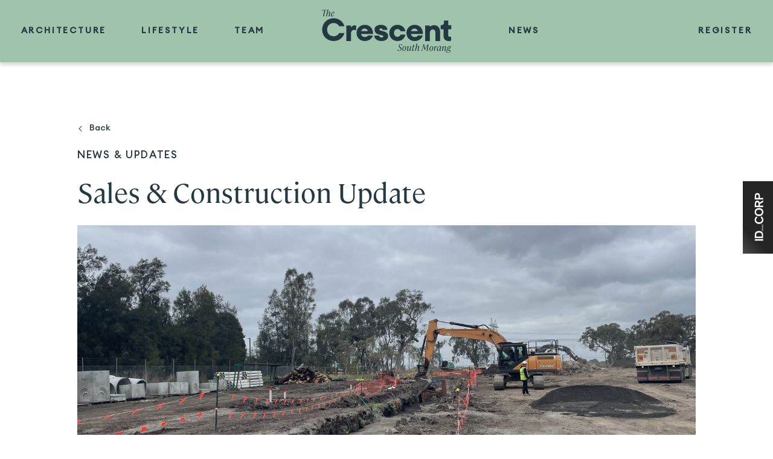

--- FILE ---
content_type: text/html; charset=UTF-8
request_url: https://thecrescentsouthmorang.com.au/sales-construction-update-4/
body_size: 18300
content:

<!doctype html>
<html lang="en-AU">
<head>
	<meta charset="UTF-8">
	<meta name="viewport" content="width=device-width, initial-scale=1">
	<link rel="profile" href="https://gmpg.org/xfn/11">

	
<link rel="icon" type="image/svg+xml" href="https://thecrescentsouthmorang.com.au/assets/themes/idfc-crescent-full/inc/favicon/favicon.svg?v=23746835">
<link rel="icon" type="image/png" href="https://thecrescentsouthmorang.com.au/assets/themes/idfc-crescent-full/inc/favicon/favicon.png?v=23746835">
<meta name="msapplication-TileColor" content="#243841">
<meta name="theme-color" content="#243841">
	<title>Sales &amp; Construction Update - The Crescent South Morang</title>

<!-- The SEO Framework by Sybre Waaijer -->
<meta name="robots" content="max-snippet:-1,max-image-preview:large,max-video-preview:-1" />
<link rel="canonical" href="https://thecrescentsouthmorang.com.au/sales-construction-update-4/" />
<meta name="description" content="In exciting news, drainage works are 60% complete and external water works are finished. The team are now set to commence internal water works this week." />
<meta property="og:type" content="article" />
<meta property="og:locale" content="en_GB" />
<meta property="og:site_name" content="The Crescent South Morang" />
<meta property="og:title" content="Sales &amp; Construction Update" />
<meta property="og:description" content="In exciting news, drainage works are 60% complete and external water works are finished. The team are now set to commence internal water works this week." />
<meta property="og:url" content="https://thecrescentsouthmorang.com.au/sales-construction-update-4/" />
<meta property="og:image" content="https://thecrescentsouthmorang.com.au/assets/uploads/2023/11/IMG_3998-scaled.jpg" />
<meta property="og:image:width" content="2048" />
<meta property="og:image:height" content="1536" />
<meta property="article:published_time" content="2023-11-07T23:54:34+00:00" />
<meta property="article:modified_time" content="2023-12-12T05:51:56+00:00" />
<meta name="twitter:card" content="summary_large_image" />
<meta name="twitter:title" content="Sales &amp; Construction Update" />
<meta name="twitter:description" content="In exciting news, drainage works are 60% complete and external water works are finished. The team are now set to commence internal water works this week." />
<meta name="twitter:image" content="https://thecrescentsouthmorang.com.au/assets/uploads/2023/11/IMG_3998-scaled.jpg" />
<script type="application/ld+json">{"@context":"https://schema.org","@graph":[{"@type":"WebSite","@id":"https://thecrescentsouthmorang.com.au/#/schema/WebSite","url":"https://thecrescentsouthmorang.com.au/","name":"The Crescent South Morang","inLanguage":"en-AU","potentialAction":{"@type":"SearchAction","target":{"@type":"EntryPoint","urlTemplate":"https://thecrescentsouthmorang.com.au/search/{search_term_string}/"},"query-input":"required name=search_term_string"},"publisher":{"@type":"Organization","@id":"https://thecrescentsouthmorang.com.au/#/schema/Organization","name":"The Crescent South Morang","url":"https://thecrescentsouthmorang.com.au/"}},{"@type":"WebPage","@id":"https://thecrescentsouthmorang.com.au/sales-construction-update-4/","url":"https://thecrescentsouthmorang.com.au/sales-construction-update-4/","name":"Sales & Construction Update - The Crescent South Morang","description":"In exciting news, drainage works are 60% complete and external water works are finished. The team are now set to commence internal water works this week.","inLanguage":"en-AU","isPartOf":{"@id":"https://thecrescentsouthmorang.com.au/#/schema/WebSite"},"breadcrumb":{"@type":"BreadcrumbList","@id":"https://thecrescentsouthmorang.com.au/#/schema/BreadcrumbList","itemListElement":[{"@type":"ListItem","position":1,"item":"https://thecrescentsouthmorang.com.au/","name":"The Crescent South Morang"},{"@type":"ListItem","position":2,"item":"https://thecrescentsouthmorang.com.au/category/uncategorised/","name":"Category: Uncategorised"},{"@type":"ListItem","position":3,"name":"Sales & Construction Update"}]},"potentialAction":{"@type":"ReadAction","target":"https://thecrescentsouthmorang.com.au/sales-construction-update-4/"},"datePublished":"2023-11-07T23:54:34+00:00","dateModified":"2023-12-12T05:51:56+00:00","author":{"@type":"Person","@id":"https://thecrescentsouthmorang.com.au/#/schema/Person/7295ca6a732cb2e4647cb57a5491f73f","name":"developer"}}]}</script>
<!-- / The SEO Framework by Sybre Waaijer | 6.47ms meta | 0.27ms boot -->

<link rel='dns-prefetch' href='//ajax.googleapis.com' />
<link rel="alternate" title="oEmbed (JSON)" type="application/json+oembed" href="https://thecrescentsouthmorang.com.au/wp-json/oembed/1.0/embed?url=https%3A%2F%2Fthecrescentsouthmorang.com.au%2Fsales-construction-update-4%2F" />
<link rel="alternate" title="oEmbed (XML)" type="text/xml+oembed" href="https://thecrescentsouthmorang.com.au/wp-json/oembed/1.0/embed?url=https%3A%2F%2Fthecrescentsouthmorang.com.au%2Fsales-construction-update-4%2F&#038;format=xml" />
<style id='wp-img-auto-sizes-contain-inline-css'>
img:is([sizes=auto i],[sizes^="auto," i]){contain-intrinsic-size:3000px 1500px}
/*# sourceURL=wp-img-auto-sizes-contain-inline-css */
</style>
<link rel='stylesheet' id='remodal-css' href='https://thecrescentsouthmorang.com.au/assets/plugins/wp-google-maps-pro/lib/remodal.css?ver=6.9' media='all' />
<link rel='stylesheet' id='remodal-default-theme-css' href='https://thecrescentsouthmorang.com.au/assets/plugins/wp-google-maps-pro/lib/remodal-default-theme.css?ver=6.9' media='all' />
<link rel='stylesheet' id='wpgmza-marker-library-dialog-css' href='https://thecrescentsouthmorang.com.au/assets/plugins/wp-google-maps-pro/css/marker-library-dialog.css?ver=6.9' media='all' />
<link rel='stylesheet' id='formidable-css' href='https://thecrescentsouthmorang.com.au/assets/plugins/formidable/css/formidableforms.css?ver=1132102' media='all' />
<link rel='stylesheet' id='framework-styles-css' href='https://thecrescentsouthmorang.com.au/assets/themes/idland-framework-parent/style.css?ver=1.06.18' media='all' />
<link rel='stylesheet' id='child-styles-css' href='https://thecrescentsouthmorang.com.au/assets/themes/idfc-crescent-full/style.css?ver=202408220521' media='all' />
<script src="//ajax.googleapis.com/ajax/libs/jquery/3.5.1/jquery.min.js" id="jquery-js"></script>
<script src="https://thecrescentsouthmorang.com.au/assets/plugins/wp-google-maps-pro/lib/remodal.min.js?ver=6.9" id="remodal-js"></script>
<script id="wpgmza_data-js-extra">
var wpgmza_google_api_status = {"message":"Enqueued","code":"ENQUEUED"};
//# sourceURL=wpgmza_data-js-extra
</script>
<script src="https://thecrescentsouthmorang.com.au/assets/plugins/wp-google-maps/wpgmza_data.js?ver=6.9" id="wpgmza_data-js"></script>
<link rel="https://api.w.org/" href="https://thecrescentsouthmorang.com.au/wp-json/" /><link rel="alternate" title="JSON" type="application/json" href="https://thecrescentsouthmorang.com.au/wp-json/wp/v2/posts/2130" /><link rel="EditURI" type="application/rsd+xml" title="RSD" href="https://thecrescentsouthmorang.com.au/xmlrpc.php?rsd" />
<script>document.documentElement.className += " js";</script>
		<style id="wp-custom-css">
			img.aligncenter {
    min-width: 320px;
    width: 100%;
    height: auto;
}

.panel.bg-idcorp-grey .panel--logos>a:nth-child(2), .panel.bg-idcorp-grey .panel--logos>img:nth-child(2) {
    height: auto;
    max-width:150px;
}
.panel.bg-idcorp-grey .panel--logos>a:nth-child(4), .panel.bg-idcorp-grey .panel--logos>img:nth-child(4) {
    height: 45px;
}		</style>
		
	<style id="base-styles" type="text/css">@font-face{font-family:"Arial";font-style:normal;font-weight:400;font-display:swap;src:;}@font-face{font-family:"Helvetica";font-style:normal;font-weight:400;font-display:swap;src:;}@font-face{font-family:"Tahoma";font-style:normal;font-weight:400;font-display:swap;src:;}@font-face{font-family:"Times New Roman";font-style:normal;font-weight:400;font-display:swap;src:;}@font-face{font-family:"Georgia";font-style:normal;font-weight:400;font-display:swap;src:;}@font-face{font-family:"Cambon Regular";font-style:normal;font-weight:300;font-display:swap;src:url(https://thecrescentsouthmorang.com.au/assets/uploads/2021/12/Cambon-Regular.eot) format("eot"),url(https://thecrescentsouthmorang.com.au/assets/uploads/2021/12/Cambon-Regular.woff) format("woff"),url(https://thecrescentsouthmorang.com.au/assets/uploads/2021/12/Cambon-Regular.woff2) format("woff2");}@font-face{font-family:"Euclid Circular Medium";font-style:normal;font-weight:normal;font-display:swap;src:url(https://thecrescentsouthmorang.com.au/assets/uploads/2021/12/EuclidCircularA-Medium.eot) format("eot"),url(https://thecrescentsouthmorang.com.au/assets/uploads/2021/12/EuclidCircularA-Medium.woff) format("woff"),url(https://thecrescentsouthmorang.com.au/assets/uploads/2021/12/EuclidCircularA-Medium.woff2) format("woff2");}@font-face{font-family:"Euclid Circular Bold";font-style:normal;font-weight:normal;font-display:swap;src:url(https://thecrescentsouthmorang.com.au/assets/uploads/2021/12/EuclidCircularA-Bold.eot) format("eot"),url(https://thecrescentsouthmorang.com.au/assets/uploads/2021/12/EuclidCircularA-Bold.woff) format("woff"),url(https://thecrescentsouthmorang.com.au/assets/uploads/2021/12/EuclidCircularA-Bold.woff2) format("woff2");}@font-face{font-family:"Euclid Circular Regular";font-style:normal;font-weight:400;font-display:swap;src:url(https://thecrescentsouthmorang.com.au/assets/uploads/2021/12/EuclidCircularA-Regular.eot) format("eot"),url(https://thecrescentsouthmorang.com.au/assets/uploads/2021/12/EuclidCircularA-Regular.woff) format("woff"),url(https://thecrescentsouthmorang.com.au/assets/uploads/2021/12/EuclidCircularA-Regular.woff2) format("woff2");}@font-face{font-family:"Euclid Circular Light";font-style:normal;font-weight:400;font-display:swap;src:url(https://thecrescentsouthmorang.com.au/assets/uploads/2021/12/EuclidCircularA-Light.eot) format("eot"),url(https://thecrescentsouthmorang.com.au/assets/uploads/2021/12/EuclidCircularA-Light.woff) format("woff"),url(https://thecrescentsouthmorang.com.au/assets/uploads/2021/12/EuclidCircularA-Light.woff2) format("woff2");}.bg-cream{background-color:#e6e1d4;}.text-cream{color:#e6e1d4!important;}.bg-cream .svg-fill{fill:#243841;}.bg-cream h1,.bg-cream h2,.bg-cream h3,.bg-cream h4,.bg-cream h5,.bg-cream h6,.bg-cream h1 span,.bg-cream h2 span,.bg-cream h3 span,.bg-cream h4 span,.bg-cream h5 span,.bg-cream h6 span{color:#243841;}.building-block.carousel .bg-cream h1,.building-block.carousel .bg-cream h2,.building-block.carousel .bg-cream h3,.building-block.carousel .bg-cream h4,.building-block.carousel .bg-cream h5,.building-block.carousel .bg-cream h6,.building-block.carousel .bg-cream h1 span,.building-block.carousel .bg-cream h2 span,.building-block.carousel .bg-cream h3 span,.building-block.carousel .bg-cream h4 span,.building-block.carousel .bg-cream h5 span,.building-block.carousel .bg-cream h6 span{color:#243841;}.bg-cream p,.bg-cream a,.bg-cream span,.bg-cream li,.bg-cream a:visited,.bg-cream a:hover{color:#243841;}.building-block.carousel .bg-cream p,.building-block.carousel .bg-cream a,.building-block.carousel .bg-cream span,.building-block.carousel .bg-cream li,.building-block.carousel .bg-cream a:visited,.building-block.carousel .bg-cream a:hover{color:#243841;}.bg-cream .button.outline,.bg-cream button.outline,.bg-cream input[type="button"].outline,.bg-cream input[type="reset"].outline,.bg-cream input[type="submit"].outline{background-color:transparent;border-color:#243841;color:#243841;}.building-block.carousel .bg-cream .button.outline,.building-block.carousel .bg-cream button.outline,.building-block.carousel .bg-cream input[type="button"].outline,.building-block.carousel .bg-cream input[type="reset"].outline,.building-block.carousel .bg-cream input[type="submit"].outline{background-color:transparent;border-color:#243841;color:#243841;}.bg-cream .button.outline:hover,.bg-cream button.outline:hover,.bg-cream input[type="button"].outline:hover,.bg-cream input[type="reset"].outline:hover,.bg-cream input[type="submit"].outline:hover{background-color:#243841;color:#fff;}.building-block.carousel .bg-cream .button.outline:hover,.building-block.carousel .bg-cream button.outline:hover,.building-block.carousel .bg-cream input[type="button"].outline:hover,.building-block.carousel .bg-cream input[type="reset"].outline:hover,.building-block.carousel .bg-cream input[type="submit"].outline:hover{background-color:#243841;color:#fff;}.bg-cream .button.solid,.bg-cream button.solid,.bg-cream input[type="button"].solid,.bg-cream input[type="reset"].solid,.bg-cream input[type="submit"].solid{background-color:#243841;color:#e6e1d4;}.building-block.carousel .bg-cream .button.solid,.building-block.carousel .bg-cream button.solid,.building-block.carousel .bg-cream input[type="button"].solid,.building-block.carousel .bg-cream input[type="reset"].solid,.building-block.carousel .bg-cream input[type="submit"].solid{background-color:#243841;color:#e6e1d4;}.bg-cream .cta:before,.building-block.carousel .bg-cream .cta:before{border-color:#243841;}.bg-cream .cta:after,.building-block.carousel .bg-cream .cta:after{border-color:#243841;border-left-color: transparent;border-bottom-color: transparent;}.bg-blue{background-color:#243841;}.text-blue{color:#243841!important;}.bg-blue .svg-fill{fill:#ffffff;}.bg-blue h1,.bg-blue h2,.bg-blue h3,.bg-blue h4,.bg-blue h5,.bg-blue h6,.bg-blue h1 span,.bg-blue h2 span,.bg-blue h3 span,.bg-blue h4 span,.bg-blue h5 span,.bg-blue h6 span{color:#ffffff;}.building-block.carousel .bg-blue h1,.building-block.carousel .bg-blue h2,.building-block.carousel .bg-blue h3,.building-block.carousel .bg-blue h4,.building-block.carousel .bg-blue h5,.building-block.carousel .bg-blue h6,.building-block.carousel .bg-blue h1 span,.building-block.carousel .bg-blue h2 span,.building-block.carousel .bg-blue h3 span,.building-block.carousel .bg-blue h4 span,.building-block.carousel .bg-blue h5 span,.building-block.carousel .bg-blue h6 span{color:#ffffff;}.bg-blue p,.bg-blue a,.bg-blue span,.bg-blue li,.bg-blue a:visited,.bg-blue a:hover{color:#ffffff;}.building-block.carousel .bg-blue p,.building-block.carousel .bg-blue a,.building-block.carousel .bg-blue span,.building-block.carousel .bg-blue li,.building-block.carousel .bg-blue a:visited,.building-block.carousel .bg-blue a:hover{color:#ffffff;}.bg-blue .button.outline,.bg-blue button.outline,.bg-blue input[type="button"].outline,.bg-blue input[type="reset"].outline,.bg-blue input[type="submit"].outline{background-color:transparent;border-color:#9fc3ab;color:#9fc3ab;}.building-block.carousel .bg-blue .button.outline,.building-block.carousel .bg-blue button.outline,.building-block.carousel .bg-blue input[type="button"].outline,.building-block.carousel .bg-blue input[type="reset"].outline,.building-block.carousel .bg-blue input[type="submit"].outline{background-color:transparent;border-color:#9fc3ab;color:#9fc3ab;}.bg-blue .button.outline:hover,.bg-blue button.outline:hover,.bg-blue input[type="button"].outline:hover,.bg-blue input[type="reset"].outline:hover,.bg-blue input[type="submit"].outline:hover{background-color:#9fc3ab;color:#fff;}.building-block.carousel .bg-blue .button.outline:hover,.building-block.carousel .bg-blue button.outline:hover,.building-block.carousel .bg-blue input[type="button"].outline:hover,.building-block.carousel .bg-blue input[type="reset"].outline:hover,.building-block.carousel .bg-blue input[type="submit"].outline:hover{background-color:#9fc3ab;color:#fff;}.bg-blue .button.solid,.bg-blue button.solid,.bg-blue input[type="button"].solid,.bg-blue input[type="reset"].solid,.bg-blue input[type="submit"].solid{background-color:#9fc3ab;color:#243841;}.building-block.carousel .bg-blue .button.solid,.building-block.carousel .bg-blue button.solid,.building-block.carousel .bg-blue input[type="button"].solid,.building-block.carousel .bg-blue input[type="reset"].solid,.building-block.carousel .bg-blue input[type="submit"].solid{background-color:#9fc3ab;color:#243841;}.bg-blue .cta:before,.building-block.carousel .bg-blue .cta:before{border-color:#9fc3ab;}.bg-blue .cta:after,.building-block.carousel .bg-blue .cta:after{border-color:#9fc3ab;border-left-color: transparent;border-bottom-color: transparent;}.bg-green{background-color:#9fc3ab;}.text-green{color:#9fc3ab!important;}.bg-green .svg-fill{fill:#243841;}.bg-green h1,.bg-green h2,.bg-green h3,.bg-green h4,.bg-green h5,.bg-green h6,.bg-green h1 span,.bg-green h2 span,.bg-green h3 span,.bg-green h4 span,.bg-green h5 span,.bg-green h6 span{color:#243841;}.building-block.carousel .bg-green h1,.building-block.carousel .bg-green h2,.building-block.carousel .bg-green h3,.building-block.carousel .bg-green h4,.building-block.carousel .bg-green h5,.building-block.carousel .bg-green h6,.building-block.carousel .bg-green h1 span,.building-block.carousel .bg-green h2 span,.building-block.carousel .bg-green h3 span,.building-block.carousel .bg-green h4 span,.building-block.carousel .bg-green h5 span,.building-block.carousel .bg-green h6 span{color:#243841;}.bg-green p,.bg-green a,.bg-green span,.bg-green li,.bg-green a:visited,.bg-green a:hover{color:#243841;}.building-block.carousel .bg-green p,.building-block.carousel .bg-green a,.building-block.carousel .bg-green span,.building-block.carousel .bg-green li,.building-block.carousel .bg-green a:visited,.building-block.carousel .bg-green a:hover{color:#243841;}.bg-green .button.outline,.bg-green button.outline,.bg-green input[type="button"].outline,.bg-green input[type="reset"].outline,.bg-green input[type="submit"].outline{background-color:transparent;border-color:#243841;color:#243841;}.building-block.carousel .bg-green .button.outline,.building-block.carousel .bg-green button.outline,.building-block.carousel .bg-green input[type="button"].outline,.building-block.carousel .bg-green input[type="reset"].outline,.building-block.carousel .bg-green input[type="submit"].outline{background-color:transparent;border-color:#243841;color:#243841;}.bg-green .button.outline:hover,.bg-green button.outline:hover,.bg-green input[type="button"].outline:hover,.bg-green input[type="reset"].outline:hover,.bg-green input[type="submit"].outline:hover{background-color:#243841;color:#fff;}.building-block.carousel .bg-green .button.outline:hover,.building-block.carousel .bg-green button.outline:hover,.building-block.carousel .bg-green input[type="button"].outline:hover,.building-block.carousel .bg-green input[type="reset"].outline:hover,.building-block.carousel .bg-green input[type="submit"].outline:hover{background-color:#243841;color:#fff;}.bg-green .button.solid,.bg-green button.solid,.bg-green input[type="button"].solid,.bg-green input[type="reset"].solid,.bg-green input[type="submit"].solid{background-color:#243841;color:#9fc3ab;}.building-block.carousel .bg-green .button.solid,.building-block.carousel .bg-green button.solid,.building-block.carousel .bg-green input[type="button"].solid,.building-block.carousel .bg-green input[type="reset"].solid,.building-block.carousel .bg-green input[type="submit"].solid{background-color:#243841;color:#9fc3ab;}.bg-green .cta:before,.building-block.carousel .bg-green .cta:before{border-color:#243841;}.bg-green .cta:after,.building-block.carousel .bg-green .cta:after{border-color:#243841;border-left-color: transparent;border-bottom-color: transparent;}.bg-black{background-color:#231f20;}.text-black{color:#231f20!important;}.bg-black .svg-fill{fill:#ffffff;}.bg-black h1,.bg-black h2,.bg-black h3,.bg-black h4,.bg-black h5,.bg-black h6,.bg-black h1 span,.bg-black h2 span,.bg-black h3 span,.bg-black h4 span,.bg-black h5 span,.bg-black h6 span{color:#ffffff;}.building-block.carousel .bg-black h1,.building-block.carousel .bg-black h2,.building-block.carousel .bg-black h3,.building-block.carousel .bg-black h4,.building-block.carousel .bg-black h5,.building-block.carousel .bg-black h6,.building-block.carousel .bg-black h1 span,.building-block.carousel .bg-black h2 span,.building-block.carousel .bg-black h3 span,.building-block.carousel .bg-black h4 span,.building-block.carousel .bg-black h5 span,.building-block.carousel .bg-black h6 span{color:#ffffff;}.bg-black p,.bg-black a,.bg-black span,.bg-black li,.bg-black a:visited,.bg-black a:hover{color:#ffffff;}.building-block.carousel .bg-black p,.building-block.carousel .bg-black a,.building-block.carousel .bg-black span,.building-block.carousel .bg-black li,.building-block.carousel .bg-black a:visited,.building-block.carousel .bg-black a:hover{color:#ffffff;}.bg-black .button.outline,.bg-black button.outline,.bg-black input[type="button"].outline,.bg-black input[type="reset"].outline,.bg-black input[type="submit"].outline{background-color:transparent;border-color:#e6e1d4;color:#e6e1d4;}.building-block.carousel .bg-black .button.outline,.building-block.carousel .bg-black button.outline,.building-block.carousel .bg-black input[type="button"].outline,.building-block.carousel .bg-black input[type="reset"].outline,.building-block.carousel .bg-black input[type="submit"].outline{background-color:transparent;border-color:#e6e1d4;color:#e6e1d4;}.bg-black .button.outline:hover,.bg-black button.outline:hover,.bg-black input[type="button"].outline:hover,.bg-black input[type="reset"].outline:hover,.bg-black input[type="submit"].outline:hover{background-color:#e6e1d4;color:#fff;}.building-block.carousel .bg-black .button.outline:hover,.building-block.carousel .bg-black button.outline:hover,.building-block.carousel .bg-black input[type="button"].outline:hover,.building-block.carousel .bg-black input[type="reset"].outline:hover,.building-block.carousel .bg-black input[type="submit"].outline:hover{background-color:#e6e1d4;color:#fff;}.bg-black .button.solid,.bg-black button.solid,.bg-black input[type="button"].solid,.bg-black input[type="reset"].solid,.bg-black input[type="submit"].solid{background-color:#e6e1d4;color:#231f20;}.building-block.carousel .bg-black .button.solid,.building-block.carousel .bg-black button.solid,.building-block.carousel .bg-black input[type="button"].solid,.building-block.carousel .bg-black input[type="reset"].solid,.building-block.carousel .bg-black input[type="submit"].solid{background-color:#e6e1d4;color:#231f20;}.bg-black .cta:before,.building-block.carousel .bg-black .cta:before{border-color:#e6e1d4;}.bg-black .cta:after,.building-block.carousel .bg-black .cta:after{border-color:#e6e1d4;border-left-color: transparent;border-bottom-color: transparent;}.bg-white{background-color:#ffffff;}.text-white{color:#ffffff!important;}.bg-white .svg-fill{fill:#243841;}.bg-white h1,.bg-white h2,.bg-white h3,.bg-white h4,.bg-white h5,.bg-white h6,.bg-white h1 span,.bg-white h2 span,.bg-white h3 span,.bg-white h4 span,.bg-white h5 span,.bg-white h6 span{color:#243841;}.building-block.carousel .bg-white h1,.building-block.carousel .bg-white h2,.building-block.carousel .bg-white h3,.building-block.carousel .bg-white h4,.building-block.carousel .bg-white h5,.building-block.carousel .bg-white h6,.building-block.carousel .bg-white h1 span,.building-block.carousel .bg-white h2 span,.building-block.carousel .bg-white h3 span,.building-block.carousel .bg-white h4 span,.building-block.carousel .bg-white h5 span,.building-block.carousel .bg-white h6 span{color:#243841;}.bg-white p,.bg-white a,.bg-white span,.bg-white li,.bg-white a:visited,.bg-white a:hover{color:#243841;}.building-block.carousel .bg-white p,.building-block.carousel .bg-white a,.building-block.carousel .bg-white span,.building-block.carousel .bg-white li,.building-block.carousel .bg-white a:visited,.building-block.carousel .bg-white a:hover{color:#243841;}.bg-white .button.outline,.bg-white button.outline,.bg-white input[type="button"].outline,.bg-white input[type="reset"].outline,.bg-white input[type="submit"].outline{background-color:transparent;border-color:#243841;color:#243841;}.building-block.carousel .bg-white .button.outline,.building-block.carousel .bg-white button.outline,.building-block.carousel .bg-white input[type="button"].outline,.building-block.carousel .bg-white input[type="reset"].outline,.building-block.carousel .bg-white input[type="submit"].outline{background-color:transparent;border-color:#243841;color:#243841;}.bg-white .button.outline:hover,.bg-white button.outline:hover,.bg-white input[type="button"].outline:hover,.bg-white input[type="reset"].outline:hover,.bg-white input[type="submit"].outline:hover{background-color:#243841;color:#fff;}.building-block.carousel .bg-white .button.outline:hover,.building-block.carousel .bg-white button.outline:hover,.building-block.carousel .bg-white input[type="button"].outline:hover,.building-block.carousel .bg-white input[type="reset"].outline:hover,.building-block.carousel .bg-white input[type="submit"].outline:hover{background-color:#243841;color:#fff;}.bg-white .button.solid,.bg-white button.solid,.bg-white input[type="button"].solid,.bg-white input[type="reset"].solid,.bg-white input[type="submit"].solid{background-color:#243841;color:#ffffff;}.building-block.carousel .bg-white .button.solid,.building-block.carousel .bg-white button.solid,.building-block.carousel .bg-white input[type="button"].solid,.building-block.carousel .bg-white input[type="reset"].solid,.building-block.carousel .bg-white input[type="submit"].solid{background-color:#243841;color:#ffffff;}.bg-white .cta:before,.building-block.carousel .bg-white .cta:before{border-color:#243841;}.bg-white .cta:after,.building-block.carousel .bg-white .cta:after{border-color:#243841;border-left-color: transparent;border-bottom-color: transparent;}h1{font-family:"Cambon Regular","Helvetica Neue",Helvetica,sans-serif;font-size:4rem;font-weight:400;}@media(min-width:38em){h1{font-size:4.2rem;}}@media(min-width:62em){h1{font-size:4.5rem;}}@media(min-width:75em){h1{font-size:3.6vw;}}@media(min-width:112em){h1{font-size:3.6vw;}}h2{font-family:"Cambon Regular","Helvetica Neue",Helvetica,sans-serif;font-size:3.6rem;font-weight:400;}@media(min-width:38em){h2{font-size:3.8rem;}}@media(min-width:62em){h2{font-size:4rem;}}@media(min-width:75em){h2{font-size:2.7vw;}}@media(min-width:112em){h2{font-size:2.7vw;}}h3{font-family:"Euclid Circular Bold","Times New Roman","Times",serif;font-size:3rem;font-weight:normal;}@media(min-width:38em){h3{font-size:3.2rem;}}@media(min-width:62em){h3{font-size:3.4rem;}}@media(min-width:75em){h3{font-size:3.6rem;}}@media(min-width:112em){h3{font-size:3.6rem;}}h4{font-family:"Euclid Circular Bold","Times New Roman","Times",serif;font-size:2.2rem;font-weight:500;}@media(min-width:38em){h4{font-size:2.2rem;}}@media(min-width:62em){h4{font-size:2.3rem;}}@media(min-width:75em){h4{font-size:2.4rem;}}@media(min-width:112em){h4{font-size:2.6rem;}}body,p{font-family:"Euclid Circular Medium","Times New Roman","Times",serif;font-size:1.8rem;font-weight:500;}@media(min-width:38em){body,p{font-size:1.8rem;}}@media(min-width:62em){body,p{font-size:2rem;}}@media(min-width:75em){body,p{font-size:2rem;}}@media(min-width:112em){body,p{font-size:2rem;}}.button,button,input[type="button"],input[type="reset"],input[type="submit"]{font-family:"Euclid Circular Medium","Times New Roman","Times",serif;font-size:1.8rem;font-weight:500;}@media(min-width:38em){.button,button,input[type="button"],input[type="reset"],input[type="submit"]{font-size:1.8rem;}}@media(min-width:62em){.button,button,input[type="button"],input[type="reset"],input[type="submit"]{font-size:1.8rem;}}@media(min-width:75em){.button,button,input[type="button"],input[type="reset"],input[type="submit"]{font-size:2rem;}}@media(min-width:112em){.button,button,input[type="button"],input[type="reset"],input[type="submit"]{font-size:2rem;}}.cta{font-family:"Euclid Circular Bold","Times New Roman","Times",serif;font-size:1.8rem;font-weight:500;}@media(min-width:38em){.cta{font-size:1.8rem;}}@media(min-width:62em){.cta{font-size:2rem;}}@media(min-width:75em){.cta{font-size:2rem;}}@media(min-width:112em){.cta{font-size:2rem;}}</style>
	<style id="root-vars">
		:root { --header-height: 117px; }
	</style>

	<!-- Global site tag (gtag.js) - Google Ads: 10970708251 -->
<script async src=https://www.googletagmanager.com/gtag/js?id=AW-10970708251></script>
<script>
  window.dataLayer = window.dataLayer || [];
  function gtag(){dataLayer.push(arguments);}
  gtag('js', new Date());
 
  gtag('config', 'AW-10970708251');
</script>

<!-- Google Tag Manager -->
<script>(function(w,d,s,l,i){w[l]=w[l]||[];w[l].push({'gtm.start':
new Date().getTime(),event:'gtm.js'});var f=d.getElementsByTagName(s)[0],
j=d.createElement(s),dl=l!='dataLayer'?'&l='+l:'';j.async=true;j.src=
'https://www.googletagmanager.com/gtm.js?id='+i+dl;f.parentNode.insertBefore(j,f);
})(window,document,'script','dataLayer','GTM-PNKTKZV');</script>
<!-- End Google Tag Manager -->

<!-- Meta Pixel Code -->

<script>
!function(f,b,e,v,n,t,s)
{if(f.fbq)return;n=f.fbq=function(){n.callMethod?
n.callMethod.apply(n,arguments):n.queue.push(arguments)};
if(!f._fbq)f._fbq=n;n.push=n;n.loaded=!0;n.version='2.0';
n.queue=[];t=b.createElement(e);t.async=!0;
t.src=v;s=b.getElementsByTagName(e)[0];
s.parentNode.insertBefore(t,s)}(window, document,'script',
'https://connect.facebook.net/en_US/fbevents.js');
fbq('init', '791179585417386');
fbq('track', 'PageView');
</script>

<noscript><img height="1" width="1" style="display:none"
src=https://www.facebook.com/tr?id=791179585417386&ev=PageView&noscript=1
/></noscript>

<!-- End Meta Pixel Code --></head>

<body class="wp-singular post-template-default single single-post postid-2130 single-format-standard wp-theme-idland-framework-parent wp-child-theme-idfc-crescent-full no-sidebar post-sales-construction-update-4">
<!-- Google Tag Manager (noscript) -->
<noscript><iframe src="https://www.googletagmanager.com/ns.html?id=GTM-PNKTKZV"
height="0" width="0" style="display:none;visibility:hidden"></iframe></noscript>
<!-- End Google Tag Manager (noscript) -->
<div id="page" class="site ">
	<a class="skip-link screen-reader-text" href="#content">Skip to content</a>
	
	
	<header id="header" class="header sticky scroll-activate bg-cream" data-scroll-activate="true" data-scroll-threshold="10">
		
	<div class="nav-container left d-xs-none d-lg-flex" >
			<nav id="site-navigation" class="main-navigation d-xs-none d-lg-block">
				<div class="menu-main-menu-left-container"><ul id="desktop-menu-left" class="menu"><li id="menu-item-1953" class="menu-item menu-item-type-custom menu-item-object-custom menu-item-1953"><a href="/#section-3">Architecture</a></li>
<li id="menu-item-1954" class="menu-item menu-item-type-custom menu-item-object-custom menu-item-1954"><a href="/#section-5">Lifestyle</a></li>
<li id="menu-item-1955" class="menu-item menu-item-type-custom menu-item-object-custom menu-item-1955"><a href="/#section-7">Team</a></li>
</ul></div>			</nav>

		</div>


		<a href="https://thecrescentsouthmorang.com.au/" class="header-logo">
			<img src="https://thecrescentsouthmorang.com.au/assets/uploads/2022/09/logo_cresent-dark.svg" />
		</a>
		
		<div class="nav-container right">
			<nav id="site-navigation" class="main-navigation d-xs-none d-lg-block">
				<div class="menu-main-menu-right-container"><ul id="desktop-menu-right" class="menu"><li id="menu-item-1961" class="menu-item menu-item-type-post_type menu-item-object-page current_page_parent menu-item-1961"><a href="https://thecrescentsouthmorang.com.au/news/">News</a></li>
<li id="menu-item-1952" class="menu-item menu-item-type-custom menu-item-object-custom menu-item-1952"><a href="#register">Register</a></li>
</ul></div>			</nav>
			<div id="mobile-nav-toggle" class="menu-toggle d-xs-block d-lg-none">
				<div class="hamburger-box">
					<div class="hamburger-inner"></div>
				</div>
			</div>

		</div>
	</header>

	
	
	<div id="mobile-panel-triggers" class="bg-green cols-50-50">

			<a href="#register" class="button solid d-xs-block d-lg-none">
				Register
			</a>
							<div id="mobile-idcorp-button" data-target="branded-panel" style="border:0 !important" class="button solid panel-toggle bg-idcorp-grey d-xs-block d-lg-none">
					<img src="https://thecrescentsouthmorang.com.au/assets/uploads/2023/06/logo-ID_Corp-white.svg" />
				</div>
			
	</div>
			
	<nav id="mobile-nav" class="mobile-navigation d-xs-flex d-lg-none">
		<div class="menu-mobile-menu-container"><ul id="mobile-menu" class="menu"><li id="menu-item-1852" class="menu-item menu-item-type-custom menu-item-object-custom menu-item-1852"><a href="/#section-3">Architecture</a></li>
<li id="menu-item-1853" class="menu-item menu-item-type-custom menu-item-object-custom menu-item-1853"><a href="/#section-5">Lifestyle</a></li>
<li id="menu-item-1854" class="menu-item menu-item-type-custom menu-item-object-custom menu-item-1854"><a href="/#section-7">Team</a></li>
<li id="menu-item-1962" class="menu-item menu-item-type-post_type menu-item-object-page current_page_parent menu-item-1962"><a href="https://thecrescentsouthmorang.com.au/news/">News</a></li>
<li id="menu-item-1855" class="menu-item menu-item-type-custom menu-item-object-custom menu-item-1855"><a href="/#register">Register</a></li>
<li id="menu-item-1891" class="button menu-item menu-item-type-post_type menu-item-object-page menu-item-1891"><a href="https://thecrescentsouthmorang.com.au/?page_id=420">For Sale</a></li>
</ul></div>	</nav>

	<main id="content" class="site-main container-fluid">
<article id="post-2130" class="building-row bg-white h-flexible cols-100 content-centred post-2130 post type-post status-publish format-standard has-post-thumbnail hentry category-uncategorised">
	<div class="building-block news-content entry">

		<header class="entry--header">
			<a href="/news/" class="entry--back">Back</a>
			<h3 class="pre-heading">News &amp; Updates</h3>
			<h1 class="entry--title">Sales &#038; Construction Update</h1>		</header><!-- .entry--header -->
	
		
			<div class="post-thumbnail fit cover">
				<img width="2048" height="1536" src="https://thecrescentsouthmorang.com.au/assets/uploads/2023/11/IMG_3998-scaled.jpg" class="attachment-post-thumbnail size-post-thumbnail wp-post-image" alt="" decoding="async" fetchpriority="high" srcset="https://thecrescentsouthmorang.com.au/assets/uploads/2023/11/IMG_3998-scaled.jpg 2048w, https://thecrescentsouthmorang.com.au/assets/uploads/2023/11/IMG_3998-300x225.jpg 300w, https://thecrescentsouthmorang.com.au/assets/uploads/2023/11/IMG_3998-1024x768.jpg 1024w, https://thecrescentsouthmorang.com.au/assets/uploads/2023/11/IMG_3998-768x576.jpg 768w, https://thecrescentsouthmorang.com.au/assets/uploads/2023/11/IMG_3998-1536x1152.jpg 1536w" sizes="(max-width: 2048px) 100vw, 2048px" />			</div><!-- .post-thumbnail -->
        
			
		<div class="flex--row">
			<div class="flex--column entry--meta">
				<p><span class="posted-on"><time class="entry-date published updated" datetime="2023-11-08T10:54:34+11:00">November 8, 2023</time></span></p>
				<p class="social-links d-xs-none d-md-block">
					Share: <br>
					<a href="https://www.facebook.com/sharer.php?u=https%3A%2F%2Fthecrescentsouthmorang.com.au%2Fsales-construction-update-4%2F" target="_blank" class="social-link">Facebook</a><br><a href="https://twitter.com/intent/tweet?url=https%3A%2F%2Fthecrescentsouthmorang.com.au%2Fsales-construction-update-4%2F&text=Sales+%26%23038%3B+Construction+Update" target="_blank" class="social-link">Twitter</a><br><a href="/cdn-cgi/l/email-protection#[base64]" target="_blank" class="social-link">Email</a><br>				</p>
			</div><!-- .entry--meta -->
	
			<div class="flex--column entry--content">
				<p>It’s been another busy month at The Crescent, so we’re pleased to share our November construction update.</p>
<p>In exciting news, drainage works are 60% complete and external water works are finished. The team are now set to commence internal water works this week.</p>
<p>From the Display Suite, we currently have 14 homes available including the Luna, Europa, Titan, and Atlas floorplans.</p>
<p>Keep an eye out in the news section of the website for regular monthly construction updates and more!</p>
<p>Give our friendly sales team a call on 03 9684 8117 or visit our sales office at 91 Williamsons Road, South Morang. Our friendly sales agent Marcel will be able to answer any questions that you may have.</p>
<p><a class="button solid" href="/for-sale/">View Land For Sale</a></p>

				<footer class="entry--footer">
					<p class="social-links">
						Share: <br>
						<a href="https://www.facebook.com/sharer.php?u=https%3A%2F%2Fthecrescentsouthmorang.com.au%2Fsales-construction-update-4%2F" target="_blank" class="social-link">Facebook</a><br><a href="https://twitter.com/intent/tweet?url=https%3A%2F%2Fthecrescentsouthmorang.com.au%2Fsales-construction-update-4%2F&text=Sales+%26%23038%3B+Construction+Update" target="_blank" class="social-link">Twitter</a><br><a href="/cdn-cgi/l/email-protection#[base64]" target="_blank" class="social-link">Email</a><br>					</p>
				</footer><!-- .entry--footer -->
			</div><!-- .entry--content -->
		
		</div>

	</div>
</article><!-- #post-2130 -->
	
		
		<div id="register" class="building-row h-flexible bg-blue cols-50-50 content-centred">
			<div class="icon-element circles">
				<div class="forground"></div>
			</div>
			<div class="icon-element hourglass">
				<div class="forground"></div>
			</div>
			<div class="icon-element quarter">
				<div class="forground"></div>
			</div>
			
			<div class="building-block content left">
				<div class="flex--row h-full">
					<div class="flex--column">
						<h2>The Crescent, South Morang is now Sold Out.</h2>
<p>Discover other projects by ID_Land<br />
<a class="button solid" href="https://idland.com.au/projects/?utm_source=thecrescentsouthmorang&#038;utm_medium=referral&#038;utm_campaign=project&#038;utm_content=contact">Visit ID_Land</a></p>
					</div>
				</div>
			</div>
			<div class="building-block content">
				<div class="flex--row h-full">
					<div class="flex--column">
											</div>
				</div>
			</div>
		</div>
				
		<footer id="footer" class="building-row h-flexible bg-cream content-centred">
			<div class="footer--container">
				<a href="https://thecrescentsouthmorang.com.au/" class="footer--logo">
					<?xml version="1.0" encoding="utf-8"?>
<!-- Generator: Adobe Illustrator 26.0.1, SVG Export Plug-In . SVG Version: 6.00 Build 0)  -->
<svg version="1.1" id="Layer_1" xmlns="http://www.w3.org/2000/svg" xmlns:xlink="http://www.w3.org/1999/xlink" x="0px" y="0px"
	 viewBox="0 0 284.55 96.49" style="enable-background:new 0 0 284.55 96.49;" xml:space="preserve">
<g>
	<path id="Fill_1" style="fill:#243841;" d="M167.52,91.04c-0.83-0.3-1.49-0.71-1.97-1.23l0.45-2.09h0.08l2.58,2.85
		c0.26,0.17,0.85,0.31,1.44,0.31c1.71,0,2.89-1.12,2.89-2.75c0-2.88-4.52-4.2-4.52-7.61c0-2.24,1.83-3.91,4.35-3.91
		c1.28,0,2.7,0.43,3.54,1.08l-0.47,2h-0.1l-2.17-2.23c-0.33-0.18-0.63-0.24-0.98-0.24c-1.44,0-2.5,1.12-2.5,2.57
		c0,2.85,4.51,4.26,4.51,7.62c0,2.38-1.95,4.08-4.63,4.08C169.18,91.49,168.35,91.34,167.52,91.04"/>
	<path id="Fill_3" style="fill-rule:evenodd;clip-rule:evenodd;fill:#243841;" d="M176.34,87.74c0-3.73,2.53-7.07,5.38-7.07c1.87,0,3,1.4,3,3.76c0,3.72-2.55,7.06-5.35,7.06
		C177.47,91.49,176.34,90.08,176.34,87.74z M181.64,81.24c-1.69,0-3.53,3.79-3.53,7.25c0,1.64,0.44,2.44,1.31,2.44
		c1.71,0,3.52-3.79,3.52-7.25C182.94,82.05,182.51,81.24,181.64,81.24z"/>
	<path id="Fill_5" style="fill:#243841;" d="M191.94,90.49l0.67-2.79h-0.08c-1.34,2.52-2.81,3.79-4.37,3.79c-1.16,0-1.79-0.92-1.49-2.33
		l1.47-6.88h-0.08l-1.71,1.4l-0.08-0.08c0.88-1.77,1.83-2.63,3.15-2.63h0.75l-1.71,8.09c-0.14,0.8,0.07,1.21,0.66,1.21
		c1.29,0,3.38-2.45,3.88-4.75l0.97-4.55h1.75l-1.97,9.23h0.06l1.69-1.4l0.07,0.06c-0.73,1.57-1.84,2.63-2.8,2.63
		C192.18,91.49,191.84,91.04,191.94,90.49"/>
	<path id="Fill_7" style="fill:#243841;" d="M197.63,89.35l1.9-7.7h-1.68l0.14-0.68h1.71l0.63-2.53l1.8-0.55h0.1l-0.76,3.08h2.57l-0.24,0.68
		h-2.5l-1.97,7.94c-0.12,0.51-0.02,0.76,0.29,0.76c0.62,0,2.17-1.33,3.19-2.53l0.08,0.04c-0.43,1.08-1.02,1.96-1.73,2.63
		s-1.42,1-2.17,1C197.85,91.49,197.3,90.63,197.63,89.35"/>
	<path id="Fill_9" style="fill:#243841;" d="M205.97,91.18h-1.76l3.04-14.14l-1.38-0.57l0.02-0.1l3.28-0.88h0.18l-2,8.91h0.09
		c1.32-2.43,2.78-3.74,4.32-3.74c1.22,0,1.79,0.95,1.49,2.33l-1.53,7.21h0.09l1.68-1.4l0.06,0.06c-0.73,1.57-1.86,2.63-2.82,2.63
		c-0.59,0-0.93-0.45-0.83-1l1.56-7.4c0.16-0.8-0.06-1.2-0.65-1.2c-1.3,0-3.36,2.44-3.84,4.79L205.97,91.18z"/>
	<path id="Fill_12" style="fill:#243841;" d="M234.55,77.49l-0.02,0.08l-0.94,0.88l-2.07,12.08l0.75,0.88l-0.01,0.08h-3.55l0.01-0.08
		l0.95-0.86l1.95-11.24h-0.1l-6.54,10.58h-0.17l-1.89-9.44h-0.1l-3.24,9.73l1.19,1.23l-0.02,0.08h-3.2l0.02-0.08l1.13-1.23
		l3.75-10.91l-0.77-1.7l0.02-0.08h2.45l1.89,9.26l5.66-9.26H234.55z"/>
	<path id="Fill_13" style="fill-rule:evenodd;clip-rule:evenodd;fill:#243841;" d="M235.62,88.09c0-3.66,2.51-6.95,5.33-6.95c1.85,0,2.97,1.38,2.97,3.7c0,3.66-2.53,6.94-5.3,6.94
		C236.75,91.78,235.62,90.4,235.62,88.09z M240.87,81.7c-1.67,0-3.5,3.73-3.5,7.13c0,1.61,0.45,2.41,1.3,2.41
		c1.69,0,3.48-3.73,3.48-7.14C242.15,82.5,241.73,81.7,240.87,81.7z"/>
	<path id="Fill_15" style="fill:#243841;" d="M247.07,91.48h-1.75l1.91-8.76h-0.08l-1.68,1.39l-0.07-0.09c0.87-1.74,1.77-2.58,3.12-2.58h0.52
		l-0.52,3.01h0.08c0.98-2.21,2.05-3.31,3.22-3.31c0.69,0,1.1,0.4,1.1,0.96s-0.38,1.02-0.88,1.16l-1.37-0.82
		c-0.86,0.42-2.21,2.68-2.63,4.61L247.07,91.48z"/>
	<path id="Fill_17" style="fill-rule:evenodd;clip-rule:evenodd;fill:#243841;" d="M252.12,89.28c0-4.06,3.27-8.14,6.48-8.14c0.71,0,1.31,0.16,1.77,0.48l1.55-0.86l0.06,0.03
		l-0.95,2.63l-1.51,7.1h0.07l1.68-1.39l0.07,0.06c-0.73,1.55-1.83,2.59-2.77,2.59c-0.59,0-0.97-0.48-0.83-1.06l0.9-4.01h-0.07
		c-1.33,2.86-3.4,5.07-4.87,5.07C252.66,91.78,252.12,90.9,252.12,89.28z M259.23,83.82l0.28-1.38l-2.03-0.64
		c-1.91,0.9-3.61,4.33-3.61,7.03c0,1.18,0.26,1.77,0.8,1.77C255.99,90.6,258.62,86.65,259.23,83.82z"/>
	<path id="Fill_19" style="fill:#243841;" d="M268.71,90.8l1.54-7.28c0.18-0.78-0.02-1.18-0.64-1.18c-1.28,0-3.31,2.41-3.8,4.71l-0.98,4.43
		h-1.75l1.91-8.76h-0.08l-1.69,1.38l-0.08-0.07c0.87-1.75,1.81-2.59,3.11-2.59h0.55l-0.63,3.42h0.07c1.34-2.42,2.79-3.72,4.32-3.72
		c1.2,0,1.76,0.92,1.46,2.28l-1.51,7.1h0.08l1.67-1.39l0.06,0.07c-0.72,1.54-1.84,2.58-2.79,2.58
		C268.95,91.78,268.61,91.34,268.71,90.8"/>
	<g id="Group_23">
		<g>
			<g id="Mask_by_Clip_22">
				<path id="Fill_21" style="fill-rule:evenodd;clip-rule:evenodd;fill:#243841;" d="M272.04,92.6c0-0.46,0.12-0.82,0.36-1.06l2.75-1.34c-0.88-0.34-1.52-0.82-1.52-1.7v-0.29
					l2.15-1.22c-0.46-0.42-0.71-1-0.71-1.73c0-2.16,2.03-4.12,4.3-4.12c0.55,0,1.03,0.1,1.43,0.3l2.67-0.22h0.08l-0.14,1.16h-0.1
					l-2.25-0.62v0.1c0.4,0.24,0.72,0.96,0.72,1.74c0,2.07-1.99,3.97-4.17,3.97c-0.54,0-1.05-0.1-1.47-0.32l-1.05,0.6
					c0,2.07,6.89,0.73,6.89,4.13c0,1.9-2.45,3.51-5.4,3.51C273.95,95.49,272.04,94.27,272.04,92.6z M280.69,92.72
					c0-1.74-2.93-1.78-5.01-2.36l-0.46,0.24c-1.45,0.66-1.82,1-1.82,1.7c0,1.4,1.72,2.47,3.88,2.47
					C279.25,94.77,280.69,93.86,280.69,92.72z M279.17,81.68c-1.2,0-2.45,1.98-2.45,3.86c0,1.01,0.32,1.51,0.99,1.51
					c1.2,0,2.41-1.98,2.41-3.89C280.12,82.18,279.79,81.68,279.17,81.68z"/>
			</g>
		</g>
	</g>
</g>
<g>
	<path id="Fill_24" style="fill:#243841;" d="M5.53,15.92H1.81l0.02-0.08l1.03-0.88L5.51,2.55H3.44L0.63,4.22H0.55l0.46-2.33H12.4l1.75-1.4
		h0.2l-1.97,8.76h0.08c1.31-2.38,2.75-3.67,4.26-3.67c1.21,0,1.77,0.92,1.47,2.29l-1.51,7.09h0.08l1.67-1.38l0.06,0.06
		c-0.72,1.55-1.85,2.58-2.8,2.58c-0.58,0-0.92-0.44-0.82-0.98l1.55-7.27c0.18-0.79-0.02-1.19-0.65-1.19c-1.28,0-3.31,2.41-3.79,4.71
		l-0.96,4.43H9.27l2.89-13.37H7.44L4.79,14.96l0.76,0.88L5.53,15.92z"/>
	<path id="Fill_26" style="fill-rule:evenodd;clip-rule:evenodd;fill:#243841;" d="M19.79,13.22c0-3.71,2.94-7.64,5.71-7.64c1.14,0,1.81,0.64,1.81,1.6c0,1.71-2.03,2.89-5.63,3.77
		c-0.12,0.55-0.18,1.09-0.18,1.63c0,1.6,0.57,2.4,1.53,2.4c1.1,0,2.35-1.04,3.53-3.12l0.08,0.03c-0.8,2.89-2.55,4.34-4.31,4.34
		C20.78,16.23,19.79,15.16,19.79,13.22z M25.88,7.36c0-0.72-0.36-1.14-0.94-1.14c-1.25,0-2.59,2.05-3.16,4.3
		C24.57,9.73,25.88,8.75,25.88,7.36z"/>
</g>
<g id="Group_30">
	<g>
		<g id="Mask_by_Clip_29">
			<path id="Fill_28" style="fill-rule:evenodd;clip-rule:evenodd;fill:#243841;" d="M25.91,20.08c10.6,0,20.67,6.72,23.45,17.37H37.6c-2.04-4.48-6.93-6.92-11.69-6.92
				c-8.84,0-14.48,6.38-14.48,14.45s5.64,14.45,14.48,14.45c4.76,0,9.65-2.44,11.69-6.92h11.76c-2.78,10.65-12.85,17.37-23.45,17.37
				c-14.76,0-25.36-10.93-25.36-24.9C0.55,31,11.15,20.08,25.91,20.08z M53.51,35.96h10.26v5.09c1.09-2.99,4.36-5.5,8.1-5.5
				c1.01,0,2.1,0.06,3.33,0.41v10.37c-1.57-0.54-2.93-0.81-4.56-0.81c-4.42,0-6.87,3.39-6.87,8.28v16.08H53.51V35.96z M93.96,34.47
				c9.79,0,18.56,6.64,18.15,20.07H85.94c0.47,3.46,3.06,6.52,8.57,6.52c2.99,0,5.71-1.36,6.52-3.19h10.74
				c-2.18,7.05-9.24,12.01-17.81,12.01c-10.54,0-18.01-7.47-18.01-17.78C75.95,41.93,83.7,34.47,93.96,34.47z M100.76,48.03
				c-1.09-4.07-4.42-5.42-7.07-5.42c-4.08,0-6.59,2.3-7.48,5.42H100.76z M125.51,58.07c0.14,2.72,2.45,4.07,5.37,4.07
				c2.65,0,3.81-0.95,3.81-2.17c0-1.49-1.23-2.17-3.88-2.85l-6.87-1.76c-5.91-1.5-8.56-5.63-8.56-10.65
				c0-5.91,5.24-10.24,14.21-10.24c7.48,0,13.59,3.79,14.07,10.98h-10.34c-0.4-2.51-2.17-3.12-3.94-3.12
				c-2.11,0-3.47,0.82-3.47,2.18c0,1.75,1.91,2.23,3.47,2.64l6.19,1.63c6.86,1.83,9.58,5.29,9.58,10.65
				c0,6.31-6.05,10.45-14.61,10.45c-9.25,0-15.5-5.16-15.84-11.81H125.51z M165.62,34.47c9.65,0,15.7,6.03,17.53,13.97h-10.6
				c-1.22-2.72-3.33-4.75-6.93-4.75c-4.28,0-7.55,3.19-7.55,8.48s3.27,8.48,7.55,8.48c3.6,0,5.71-2.03,6.93-4.75h10.6
				c-1.83,7.94-7.88,13.98-17.53,13.98c-10.34,0-17.88-7.88-17.88-17.71C147.74,42.33,155.28,34.47,165.62,34.47z M203.35,34.47
				c9.79,0,18.56,6.64,18.15,20.07h-26.17c0.47,3.46,3.05,6.52,8.56,6.52c2.99,0,5.71-1.36,6.53-3.19h10.74
				c-2.17,7.05-9.25,12.01-17.81,12.01c-10.54,0-18.02-7.47-18.02-17.78C185.33,41.93,193.09,34.47,203.35,34.47z M210.15,48.03
				c-1.09-4.07-4.42-5.42-7.07-5.42c-4.08,0-6.59,2.3-7.48,5.42H210.15z M226.19,35.96h10.27v3.46c1.63-2.31,5.03-4.21,9.45-4.21
				c8.36,0,13.19,6.17,13.19,15.06v19.61h-10.27V52.03c0-4.68-1.84-7.52-5.51-7.52c-3.87,0-6.86,2.77-6.86,8.88v16.49h-10.27V35.96z
				 M276.88,35.17h6.67v9.13h-6.67v12.75c0,2.81,1.51,3.57,3.78,3.57c1.1,0,2.14-0.21,2.75-0.34v8.63
				c-0.41,0.22-2.13,0.97-5.43,0.97c-7.08,0-11.41-4.18-11.41-10.98V44.3h-6.05v-9.13h1.72c3.58,0,5.3-2.4,5.3-5.56v-4.38h9.34
				V35.17z"/>
		</g>
	</g>
</g>
</svg>
				</a>
				<div class="footer--logos">
						<div class="flex--row footer-logos">
		
		<div class="footer-logo">
			<p class="label">Developed by</p>
			<div class="logo">
				<a href="https://www.idland.com.au/?utm_source=thecrescentsouthmorang&utm_medium=referral&utm_campaign=project&utm_content=footer" target="_blank">                <?xml version="1.0" encoding="utf-8"?>
<!-- Generator: Adobe Illustrator 26.1.0, SVG Export Plug-In . SVG Version: 6.00 Build 0)  -->
<svg version="1.1" id="Layer_1" xmlns="http://www.w3.org/2000/svg" xmlns:xlink="http://www.w3.org/1999/xlink" x="0px" y="0px"
	 viewBox="0 0 222 49" style="enable-background:new 0 0 222 49;" xml:space="preserve">
<style type="text/css">
	.st0{fill-rule:evenodd;clip-rule:evenodd;fill:#243842;}
</style>
<g id="Page-1">
	<g id="Desktop-Landing-Page" transform="translate(-292.000000, -7401.000000)">
		<g id="ID_Land-Logo" transform="translate(292.000000, 7401.000000)">
			<path id="Fill-1" class="st0" d="M215.67,32.22c0-3.81-1.12-6.89-3.16-8.66c-1.76-1.54-3.94-1.8-8.18-1.8h-2.84v20.83h3.44
				c3.25,0,6.06,0,7.99-1.84C214.28,39.34,215.67,36.15,215.67,32.22L215.67,32.22z M222,32.03c0,5.32-1.65,9.82-4.64,12.67
				c-3.43,3.34-7.05,3.34-13.04,3.34h-8.64c-0.12,0-0.21-0.09-0.21-0.21V16.42c0-0.12,0.09-0.21,0.21-0.21h8.78
				c5.02,0,8.34,0,11.58,2.25C219.77,21.19,222,26.26,222,32.03L222,32.03z M191.27,16.21h-5.5c-0.12,0-0.21,0.09-0.21,0.21v10.53
				c0,3,0.04,6.6,0.07,8.99c0.01,0.6,0.01,1.12,0.02,1.53c-0.58-0.94-1.48-2.38-2.01-3.19L171.66,16.3
				c-0.04-0.06-0.1-0.09-0.18-0.09h-5.18c-0.12,0-0.21,0.09-0.21,0.21v31.41c0,0.12,0.09,0.21,0.21,0.21h5.5
				c0.12,0,0.21-0.09,0.21-0.21V37.34c0-4.65-0.04-8.9-0.07-10.89c0.06,0.1,0.12,0.2,0.18,0.3c0.37,0.63,0.89,1.49,1.4,2.3
				l12.38,18.89c0.04,0.06,0.1,0.09,0.18,0.09h5.18c0.12,0,0.21-0.09,0.21-0.21V16.42C191.48,16.3,191.38,16.21,191.27,16.21
				L191.27,16.21z M149.32,26.19l-2.87,9.38h7.66l-2.83-9.29c-0.41-1.19-0.71-2.32-0.97-3.31c0-0.01,0-0.01-0.01-0.02
				C150.03,23.99,149.71,25.06,149.32,26.19L149.32,26.19z M164.57,47.76c0.02,0.06,0.01,0.14-0.03,0.19
				c-0.04,0.06-0.1,0.09-0.17,0.09h-5.96c-0.09,0-0.17-0.06-0.2-0.14l-2.35-6.97h-11.11l-2.4,6.97c-0.03,0.08-0.11,0.14-0.2,0.14
				h-5.78c-0.07,0-0.13-0.03-0.17-0.09c-0.04-0.06-0.05-0.13-0.03-0.19l10.91-31.41c0.03-0.08,0.11-0.14,0.2-0.14h6.28
				c0.09,0,0.17,0.06,0.2,0.14L164.57,47.76z M134.82,42.54h-13.28V16.42c0-0.12-0.09-0.21-0.21-0.21h-5.59
				c-0.12,0-0.21,0.09-0.21,0.21v31.41c0,0.12,0.09,0.21,0.21,0.21h19.09c0.12,0,0.21-0.09,0.21-0.21v-5.08
				C135.03,42.63,134.93,42.54,134.82,42.54L134.82,42.54z M81.23,32.22c0-3.81-1.12-6.89-3.16-8.66c-1.76-1.54-3.94-1.8-8.18-1.8
				h-2.84v20.83h3.44c3.25,0,6.06,0,7.99-1.84C79.85,39.34,81.23,36.15,81.23,32.22L81.23,32.22z M87.57,32.03
				c0,5.32-1.65,9.82-4.64,12.67c-3.43,3.34-7.05,3.34-13.04,3.34h-8.64c-0.12,0-0.21-0.09-0.21-0.21V16.42
				c0-0.12,0.09-0.21,0.21-0.21h8.78c5.02,0,8.34,0,11.58,2.25C85.34,21.19,87.57,26.26,87.57,32.03L87.57,32.03z M57.16,16.42
				v31.41c0,0.12-0.09,0.21-0.21,0.21h-5.55c-0.12,0-0.21-0.09-0.21-0.21V16.42c0-0.12,0.09-0.21,0.21-0.21h5.55
				C57.07,16.21,57.16,16.3,57.16,16.42L57.16,16.42z M111.85,42.79H87.13c-0.23,0-0.41,0.18-0.41,0.41v4.62
				c0,0.23,0.18,0.41,0.41,0.41h24.72c0.23,0,0.41-0.18,0.41-0.41V43.2C112.26,42.97,112.08,42.79,111.85,42.79L111.85,42.79z
				 M39.77,9.57L39.1,7.28c-0.11-0.39-0.17-0.66-0.17-0.66h-0.01c0.01,0.18,0.03,0.65,0.03,1.35v1.6H38.3V5.79h0.99l0.6,2.09
				c0.1,0.36,0.18,0.62,0.2,0.79h0.01c0.03-0.15,0.13-0.48,0.21-0.79l0.57-2.08h1.01v3.77h-0.65v-1.6c0-0.53,0.02-1.13,0.04-1.44
				h-0.01c-0.03,0.16-0.1,0.41-0.19,0.74l-0.66,2.3H39.77z M35.15,5.79h2.87v0.59h-1.1v3.18h-0.67V6.39h-1.11V5.79z M21.4,0.15
				c-0.25-0.2-0.65-0.2-0.89,0L0.45,16.6C0.2,16.8,0,17.23,0,17.54v17.47c0,0.32,0.26,0.58,0.58,0.58h7.83
				c0.32,0,0.58-0.26,0.58-0.58V21.79c0-0.32,0.2-0.74,0.45-0.94l11.08-9.08c0.24-0.2,0.65-0.2,0.89,0l11.08,9.08
				c0.25,0.2,0.45,0.62,0.45,0.94v13.22c0,0.32,0.26,0.58,0.58,0.58h7.83c0.32,0,0.58-0.26,0.58-0.58V17.54
				c0-0.32-0.2-0.74-0.45-0.94L21.4,0.15z M0,39.8c0-0.32,0.26-0.58,0.58-0.58h40.74c0.32,0,0.58,0.26,0.58,0.58v7.83
				c0,0.32-0.26,0.58-0.58,0.58H0.58C0.26,48.2,0,47.94,0,47.62V39.8z"/>
		</g>
	</g>
</g>
</svg>
				
				</a>			</div>
		</div>

			</div>
					</div>
				<div class="footer--content">
									</div>
				<div class="footer--socials">
					<p>Follow ID_Land on:</p>
<p><a href="https://www.instagram.com/id_land/" target="_blank" rel="noopener">INSTAGRAM</a></p>
<p><a href="https://au.linkedin.com/company/id-land" target="_blank" rel="noopener">LINKEDIN</a></p>
				</div>
			</div>
		</footer>
		<div id="sub-footer" class="bg-cream center-xs">
			<div class="footer-links">

				<span>Copyright © 2025</span><a href="https://idland.com.au/privacy-policy/" target="_blank">Privacy Policy</a>
			</div>
		</div>
		</main><!-- #main -->
</div><!-- #page -->






<div id="branded-panel" class="panel bg-idcorp-grey" tabindex="-1" role="dialog"> 
	<div class="panel--header">
		<div class="panel--logo">
			<img src="https://thecrescentsouthmorang.com.au/assets/uploads/2023/06/logo-ID_Corp-white.svg" />
		</div>
		<div class="panel--close">
			<span>Close</span>
		</div>
	</div>
	
			<div class="panel--image">
			<img src="https://thecrescentsouthmorang.com.au/assets/uploads/2023/06/idcorp-pullout-image-1.jpg" />
		</div>
	
	<div class="panel--content">
		<div class="content--inner">
			<p><strong>The Crescent, South Morang</strong> is proudly delivered by ID_Land, an ID_Corp company.</p>
<p class="large">Holding an impressive $3.5 billion portfolio, ID_Corp comprises four companies spanning property development, construction, and funds management.</p>
<p>Originally established in 2009 as a residential developer ID_Land, ID_Corp has undergone a remarkable transformation. As a result, it is one of the fastest-expanding diversified property groups in Australia. Leveraging their extensive experience in the property and residential sectors, the dedicated team at ID_Corp is committed to creating a community that you’ll be proud to call home.</p>
			<div class="panel--cta">
				
<a class="button outline" href="https://idcorporation.com.au"  target="_blank">
	Visit Website</a>			</div>
						
				<div class="panel--logos">
					<h4>Explore Our Group of Companies</h4>			
																		<img src="https://thecrescentsouthmorang.com.au/assets/uploads/2024/08/ID-Land-15-Years-Logo-white.svg" />
												
			
																		<img src="https://thecrescentsouthmorang.com.au/assets/uploads/2023/06/logo-next-living-white.svg" />
												
			
																		<img src="https://thecrescentsouthmorang.com.au/assets/uploads/2023/06/logo-shape-homes-white.svg" />
												
			
																		<img src="https://thecrescentsouthmorang.com.au/assets/uploads/2023/06/logo-title-capital-white.svg" />
												
			
										
			
				</div>
		
			
		</div>
	</div>
	
	

</div>






<div id="desktop-panel-triggers" class="desktop-panel-triggers d-xs-none d-md-block">
		<div class="panel--toggle branded d-xs-none d-md-block" data-target="branded-panel">
			<img class="panel--toggle-label-image" src="https://thecrescentsouthmorang.com.au/assets/uploads/2023/06/logo-ID_Corp-white.svg" />
			<span data-label="Register" class="panel--toggle-label-text" >Close</span>
		</div>
			

</div>

<div id="mapovis-modal" class="modal"  tabindex="-1" role="dialog"> 
	<div class="modal--container bg-cream">
		<div class="modal--close"></div>
				<div class="modal--content">
			<h3>Enquire <span class="enquire-about-label">now</span>.</h3>
<div class="frm_forms  with_frm_style frm_style_formidable-style" id="frm_form_4_container" data-token="4985c0f5646f9f66aa8bfbcfd41fedfd" data-token="4985c0f5646f9f66aa8bfbcfd41fedfd">
<form enctype="multipart/form-data" method="post" class="frm-show-form  frm_js_validate  frm_ajax_submit  frm_pro_form " id="form_contact-forma4294b76eb3253523b52" data-token="4985c0f5646f9f66aa8bfbcfd41fedfd" data-token="4985c0f5646f9f66aa8bfbcfd41fedfd">
<div class="frm_form_fields ">
<fieldset>
<legend class="frm_screen_reader">Mapovis Enquiry</legend>

<div class="frm_fields_container">
<input type="hidden" name="frm_action" value="create" />
<input type="hidden" name="form_id" value="4" />
<input type="hidden" name="frm_hide_fields_4" id="frm_hide_fields_4" value="" />
<input type="hidden" name="form_key" value="contact-forma4294b76eb3253523b52" />
<input type="hidden" name="item_meta[0]" value="" />
<input type="hidden" id="frm_submit_entry_4" name="frm_submit_entry_4" value="aa4e614a37" /><input type="hidden" name="_wp_http_referer" value="/sales-construction-update-4/" /><div id="frm_field_43_container" class="frm_form_field form-field  frm_required_field frm_inside_container">
    <label for="field_firstname0e2bc9c219f59386f082" id="field_firstname0e2bc9c219f59386f082_label" class="frm_primary_label">First name
        <span class="frm_required"></span>
    </label>
    <input  type="text" id="field_firstname0e2bc9c219f59386f082" name="item_meta[43]" value=""  data-reqmsg="Enter your first name" aria-required="true" data-invmsg="Name is invalid" aria-invalid="false"   />
    
    
</div>
<div id="frm_field_44_container" class="frm_form_field form-field  frm_required_field frm_inside_container">
    <label for="field_lastname092032c31b25ae458c20" id="field_lastname092032c31b25ae458c20_label" class="frm_primary_label">Last name
        <span class="frm_required"></span>
    </label>
    <input  type="text" id="field_lastname092032c31b25ae458c20" name="item_meta[44]" value=""  data-reqmsg="Enter your last name" aria-required="true" data-invmsg="Last is invalid" aria-invalid="false"   />
    
    
</div>
<div id="frm_field_45_container" class="frm_form_field form-field  frm_required_field frm_inside_container">
    <label for="field_emailea5324c20923cca9166" id="field_emailea5324c20923cca9166_label" class="frm_primary_label">Email
        <span class="frm_required"></span>
    </label>
    <input type="email" id="field_emailea5324c20923cca9166" name="item_meta[45]" value=""  data-reqmsg="Enter your email address, like name@mail.com" aria-required="true" data-invmsg="That doesn’t look right. Enter your email, like name@mail.com" aria-invalid="false"  />
    
    
</div>
<div id="frm_field_46_container" class="frm_form_field form-field  frm_required_field frm_inside_container">
    <label for="field_phoned852f3b979eba27c8b51" id="field_phoned852f3b979eba27c8b51_label" class="frm_primary_label">Phone
        <span class="frm_required"></span>
    </label>
    <input  type="text" id="field_phoned852f3b979eba27c8b51" name="item_meta[46]" value=""  data-frmmask="0000000000" data-reqmsg="Enter your phone number" aria-required="true" data-invmsg="That doesn’t look right, enter a phone number" aria-invalid="false" pattern="\d\d\d\d\d\d\d\d\d\d$"   />
    
    
</div>
<div id="frm_field_47_container" class="frm_form_field form-field  frm_inside_container">
    <label for="field_postcode6421fdac766b920283ec" id="field_postcode6421fdac766b920283ec_label" class="frm_primary_label">Postcode (Optional)
        <span class="frm_required"></span>
    </label>
    <input  type="text" id="field_postcode6421fdac766b920283ec" name="item_meta[47]" value=""  data-frmmask="0000" data-invmsg="Text is invalid" aria-invalid="false" pattern="\d\d\d\d$"   />
    
    
</div>
<div id="frm_field_48_container" class="frm_form_field form-field  frm_inside_container">
    <label for="field_referrald1bc27b31f" id="field_referrald1bc27b31f_label" class="frm_primary_label">How did you hear about us? (Optional)
        <span class="frm_required"></span>
    </label>
    		<select name="item_meta[48]" id="field_referrald1bc27b31f"  data-invmsg="How did you hear about us? (Optional) is invalid" aria-invalid="false"  >
		<option  value="" selected='selected'> </option><option  value="Family or Friend Referral">Family or Friend Referral</option><option  value="Google">Google</option><option  value="Newspaper">Newspaper</option><option  value="Other">Other</option><option  value="Realestate.com.au">Realestate.com.au</option><option  value="Signage">Signage</option><option  value="Word of Mouth">Word of Mouth</option>	</select>
	
    
    
</div>
<div id="frm_field_49_container" class="frm_form_field  small-margin frm_html_container form-field">
<p style="font-size:1.3rem">By continuing you are agreeing to the <a href="/privacy-policy/" target="_blank">Privacy Policy</a> and <a href="/privacy-policy/" target="_blank">Disclaimer</a>.</p>
</div>
<div id="frm_field_50_container" class="frm_form_field form-field  frm_none_container small-margin vertical_radio">
    <div  id="field_optin1f2879d88d_label" class="frm_primary_label">Marketing opt-in
        <span class="frm_required"></span>
    </div>
    <div class="frm_opt_container" aria-labelledby="field_optin1f2879d88d_label" role="group">		<div class="frm_checkbox" id="frm_checkbox_50-0">			<label  for="field_optin1f2879d88d-0">
			<input type="checkbox" name="item_meta[50][]" id="field_optin1f2879d88d-0" value="1"  data-invmsg="Marketing opt-in is invalid"   /> Get other project news and updates from this developer, ID_Land</label></div>
</div>
    
    
</div>
<div id="frm_field_79_container" class="frm_form_field form-field  frm_none_container">
    <label for="g-recaptcha-response" id="field_rz0sh_label" class="frm_primary_label">reCAPTCHA
        <span class="frm_required" aria-hidden="true"></span>
    </label>
    <div  id="field_rz0sh" class="frm-g-recaptcha" data-sitekey="6Lcq_hEjAAAAAE-fTngFwTCgLinip9SRKRhz1-0C" data-size="invisible" data-theme="light"></div>
    
    
</div>
<input type="hidden" name="item_meta[51]" id="field_rgnnfe730c8fa82" value=""     />
<input type="hidden" name="item_meta[52]" id="field_acnbkef81f3f962" value=""     />
<input type="hidden" name="item_meta[53]" id="field_tti0168574e7b50" value=""     />
<input type="hidden" name="item_meta[54]" id="field_fbb9c1198b09ced" value=""     />
<input type="hidden" name="item_meta[55]" id="field_177etadd15509d4" value=""     />
<input type="hidden" name="item_meta[56]" id="field_gdv90cd1d89f859" value=""     />
<input type="hidden" name="item_meta[57]" id="field_nqw9a495a322e69" value=""     />
<input type="hidden" name="item_meta[58]" id="field_enquiry-type" value=""     />
<input type="hidden" name="item_meta[59]" id="field_lot-number" value=""     />
<input type="hidden" name="item_meta[60]" id="field_house-name" value=""     />
<input type="hidden" name="item_meta[61]" id="field_builder" value=""     />
<input type="hidden" name="item_meta[62]" id="field_comments" value=""     />
<input type="hidden" name="item_meta[63]" id="field_uv1i8ffb5605364" value="Website"  data-frmval="Website"   />
<div id="frm_field_102_container" class="frm_form_field form-field ">
	<div class="frm_submit">

<button class="frm_button_submit frm_final_submit" type="submit"   formnovalidate="formnovalidate">Enquire</button>

</div>
</div>
	<input type="hidden" name="item_key" value="" />
			<div id="frm_field_104_container">
			<label for="field_hqw2q" >
				If you are human, leave this field blank.			</label>
			<input  id="field_hqw2q" type="text" class="frm_form_field form-field frm_verify" name="item_meta[104]" value=""  />
		</div>
		<input name="frm_state" type="hidden" value="FvWkxTQ4/6aEDtFIOEwRDLL56UY24iKkLxiJhGF6RoVEiU9gNvZD1WR8xdUoYE//FuPuG2HTrHJjLayJfH3hnMszph2W4wP1H3HfV0Vx+Lc5mJ7Q36rQpYk0AD1yZU8cEnsT8XF/DkbzvZsrAb1Ll1BjN+08vQcTYrzIjS7T5KzozYC6azzNYvLKkN9M/J3gHqimBKZ+2LBcpIxStt3p2A==" /></div>
</fieldset>
</div>

</form>
</div>

		</div>
			</div>
</div>

<div id="video-popup" class="modal video-popup" tabindex="-1" role="dialog" hidden>
	<div class="modal--container bg-">
		<div class="modal--close"></div>
		<div class="modal--video">
			<div class="video-popup--player">
				<iframe src="" frameborder="0"></iframe>
			</div>
		</div>
	</div>
</div>


<script data-cfasync="false" src="/cdn-cgi/scripts/5c5dd728/cloudflare-static/email-decode.min.js"></script><script>
	if( /Android|webOS|iPhone|iPad|iPod|BlackBerry|IEMobile|Opera Mini/i.test(navigator.userAgent) ) {
		var heroContent = document.querySelector("#home-hero");
		var heroHeight = window.innerHeight;
		heroContent.style.height = heroHeight + "px";
	}
</script>

<script>
				( function() {
					const style = document.createElement( 'style' );
					style.appendChild( document.createTextNode( '#frm_field_103_container,#frm_field_104_container {visibility:hidden;overflow:hidden;width:0;height:0;position:absolute;}' ) );
					document.head.appendChild( style );
					document.currentScript?.remove();
				} )();
			</script><script type="speculationrules">
{"prefetch":[{"source":"document","where":{"and":[{"href_matches":"/*"},{"not":{"href_matches":["/wp-*.php","/wp-admin/*","/assets/uploads/*","/assets/*","/assets/plugins/*","/assets/themes/idfc-crescent-full/*","/assets/themes/idland-framework-parent/*","/*\\?(.+)"]}},{"not":{"selector_matches":"a[rel~=\"nofollow\"]"}},{"not":{"selector_matches":".no-prefetch, .no-prefetch a"}}]},"eagerness":"conservative"}]}
</script>
<script src="https://thecrescentsouthmorang.com.au/assets/themes/idfc-crescent-full/dev/select2.min.js?ver=6.9" id="select2-js"></script>
<script src="https://thecrescentsouthmorang.com.au/assets/themes/idfc-crescent-full/script.js?ver=6.9" id="child-theme-scripts-js"></script>
<script src="https://thecrescentsouthmorang.com.au/assets/themes/idland-framework-parent/js/vendor.js?ver=1.06.18" id="vendor-js"></script>
<script id="framework-scripts-js-extra">
var load_more = {"ajaxurl":"https://thecrescentsouthmorang.com.au/wp-admin/admin-ajax.php","current_page":"1","max_page":"0","posts":"{\"page\":0,\"name\":\"sales-construction-update-4\",\"error\":\"\",\"m\":\"\",\"p\":0,\"post_parent\":\"\",\"subpost\":\"\",\"subpost_id\":\"\",\"attachment\":\"\",\"attachment_id\":0,\"pagename\":\"\",\"page_id\":0,\"second\":\"\",\"minute\":\"\",\"hour\":\"\",\"day\":0,\"monthnum\":0,\"year\":0,\"w\":0,\"category_name\":\"\",\"tag\":\"\",\"cat\":\"\",\"tag_id\":\"\",\"author\":\"\",\"author_name\":\"\",\"feed\":\"\",\"tb\":\"\",\"paged\":0,\"meta_key\":\"\",\"meta_value\":\"\",\"preview\":\"\",\"s\":\"\",\"sentence\":\"\",\"title\":\"\",\"fields\":\"all\",\"menu_order\":\"\",\"embed\":\"\",\"category__in\":[],\"category__not_in\":[],\"category__and\":[],\"post__in\":[],\"post__not_in\":[],\"post_name__in\":[],\"tag__in\":[],\"tag__not_in\":[],\"tag__and\":[],\"tag_slug__in\":[],\"tag_slug__and\":[],\"post_parent__in\":[],\"post_parent__not_in\":[],\"author__in\":[],\"author__not_in\":[],\"search_columns\":[],\"ignore_sticky_posts\":false,\"suppress_filters\":false,\"cache_results\":true,\"update_post_term_cache\":true,\"update_menu_item_cache\":false,\"lazy_load_term_meta\":true,\"update_post_meta_cache\":true,\"post_type\":\"\",\"posts_per_page\":10,\"nopaging\":false,\"comments_per_page\":\"50\",\"no_found_rows\":false,\"order\":\"DESC\"}"};
//# sourceURL=framework-scripts-js-extra
</script>
<script src="https://thecrescentsouthmorang.com.au/assets/themes/idland-framework-parent/script.js?ver=1.06.18" id="framework-scripts-js"></script>
<script src="https://thecrescentsouthmorang.com.au/assets/themes/idfc-crescent-full/tracking/custom-tracking.js?ver=202403260047" id="custom-tracking-js"></script>
<script id="formidable-js-extra">
var frm_js = {"ajax_url":"https://thecrescentsouthmorang.com.au/wp-admin/admin-ajax.php","images_url":"https://thecrescentsouthmorang.com.au/assets/plugins/formidable/images","loading":"Loading\u2026","remove":"Remove","offset":"4","nonce":"61756ae85b","id":"ID","no_results":"No results match","file_spam":"That file looks like Spam.","calc_error":"There is an error in the calculation in the field with key","empty_fields":"Please complete the preceding required fields before uploading a file.","focus_first_error":"1","include_alert_role":"1","include_resend_email":""};
var frm_password_checks = {"eight-char":{"label":"Eight characters minimum","regex":"/^.{8,}$/","message":"Passwords require at least 8 characters"},"lowercase":{"label":"One lowercase letter","regex":"#[a-z]+#","message":"Passwords must include at least one lowercase letter"},"uppercase":{"label":"One uppercase letter","regex":"#[A-Z]+#","message":"Passwords must include at least one uppercase letter"},"number":{"label":"One number","regex":"#[0-9]+#","message":"Passwords must include at least one number"},"special-char":{"label":"One special character","regex":"/(?=.*[^a-zA-Z0-9])/","message":"Password is invalid"}};
var frmCheckboxI18n = {"errorMsg":{"min_selections":"This field requires a minimum of %1$d selected options but only %2$d were submitted."}};
//# sourceURL=formidable-js-extra
</script>
<script src="https://thecrescentsouthmorang.com.au/assets/plugins/formidable-pro/js/frm.min.js?ver=6.26.1-6.27-jquery" id="formidable-js"></script>
<script id="formidable-js-after">
window.frm_js.repeaterRowDeleteConfirmation = "Are you sure you want to delete this row?";
window.frm_js.datepickerLibrary = "default";
//# sourceURL=formidable-js-after
</script>
<script defer="defer" async="async" src="https://www.google.com/recaptcha/api.js?onload=frmRecaptcha&amp;render=explicit&amp;ver=3" id="captcha-api-js"></script>
<script>
/*<![CDATA[*/
/*]]>*/
</script>
	
<script defer src="https://static.cloudflareinsights.com/beacon.min.js/vcd15cbe7772f49c399c6a5babf22c1241717689176015" integrity="sha512-ZpsOmlRQV6y907TI0dKBHq9Md29nnaEIPlkf84rnaERnq6zvWvPUqr2ft8M1aS28oN72PdrCzSjY4U6VaAw1EQ==" data-cf-beacon='{"version":"2024.11.0","token":"8431966b9f464ab9a84e5443bf4efe59","r":1,"server_timing":{"name":{"cfCacheStatus":true,"cfEdge":true,"cfExtPri":true,"cfL4":true,"cfOrigin":true,"cfSpeedBrain":true},"location_startswith":null}}' crossorigin="anonymous"></script>
</body>
</html>

--- FILE ---
content_type: text/html; charset=utf-8
request_url: https://www.google.com/recaptcha/api2/anchor?ar=1&k=6Lcq_hEjAAAAAE-fTngFwTCgLinip9SRKRhz1-0C&co=aHR0cHM6Ly90aGVjcmVzY2VudHNvdXRobW9yYW5nLmNvbS5hdTo0NDM.&hl=en&v=N67nZn4AqZkNcbeMu4prBgzg&theme=light&size=invisible&anchor-ms=20000&execute-ms=30000&cb=az7tesob2hfc
body_size: 48863
content:
<!DOCTYPE HTML><html dir="ltr" lang="en"><head><meta http-equiv="Content-Type" content="text/html; charset=UTF-8">
<meta http-equiv="X-UA-Compatible" content="IE=edge">
<title>reCAPTCHA</title>
<style type="text/css">
/* cyrillic-ext */
@font-face {
  font-family: 'Roboto';
  font-style: normal;
  font-weight: 400;
  font-stretch: 100%;
  src: url(//fonts.gstatic.com/s/roboto/v48/KFO7CnqEu92Fr1ME7kSn66aGLdTylUAMa3GUBHMdazTgWw.woff2) format('woff2');
  unicode-range: U+0460-052F, U+1C80-1C8A, U+20B4, U+2DE0-2DFF, U+A640-A69F, U+FE2E-FE2F;
}
/* cyrillic */
@font-face {
  font-family: 'Roboto';
  font-style: normal;
  font-weight: 400;
  font-stretch: 100%;
  src: url(//fonts.gstatic.com/s/roboto/v48/KFO7CnqEu92Fr1ME7kSn66aGLdTylUAMa3iUBHMdazTgWw.woff2) format('woff2');
  unicode-range: U+0301, U+0400-045F, U+0490-0491, U+04B0-04B1, U+2116;
}
/* greek-ext */
@font-face {
  font-family: 'Roboto';
  font-style: normal;
  font-weight: 400;
  font-stretch: 100%;
  src: url(//fonts.gstatic.com/s/roboto/v48/KFO7CnqEu92Fr1ME7kSn66aGLdTylUAMa3CUBHMdazTgWw.woff2) format('woff2');
  unicode-range: U+1F00-1FFF;
}
/* greek */
@font-face {
  font-family: 'Roboto';
  font-style: normal;
  font-weight: 400;
  font-stretch: 100%;
  src: url(//fonts.gstatic.com/s/roboto/v48/KFO7CnqEu92Fr1ME7kSn66aGLdTylUAMa3-UBHMdazTgWw.woff2) format('woff2');
  unicode-range: U+0370-0377, U+037A-037F, U+0384-038A, U+038C, U+038E-03A1, U+03A3-03FF;
}
/* math */
@font-face {
  font-family: 'Roboto';
  font-style: normal;
  font-weight: 400;
  font-stretch: 100%;
  src: url(//fonts.gstatic.com/s/roboto/v48/KFO7CnqEu92Fr1ME7kSn66aGLdTylUAMawCUBHMdazTgWw.woff2) format('woff2');
  unicode-range: U+0302-0303, U+0305, U+0307-0308, U+0310, U+0312, U+0315, U+031A, U+0326-0327, U+032C, U+032F-0330, U+0332-0333, U+0338, U+033A, U+0346, U+034D, U+0391-03A1, U+03A3-03A9, U+03B1-03C9, U+03D1, U+03D5-03D6, U+03F0-03F1, U+03F4-03F5, U+2016-2017, U+2034-2038, U+203C, U+2040, U+2043, U+2047, U+2050, U+2057, U+205F, U+2070-2071, U+2074-208E, U+2090-209C, U+20D0-20DC, U+20E1, U+20E5-20EF, U+2100-2112, U+2114-2115, U+2117-2121, U+2123-214F, U+2190, U+2192, U+2194-21AE, U+21B0-21E5, U+21F1-21F2, U+21F4-2211, U+2213-2214, U+2216-22FF, U+2308-230B, U+2310, U+2319, U+231C-2321, U+2336-237A, U+237C, U+2395, U+239B-23B7, U+23D0, U+23DC-23E1, U+2474-2475, U+25AF, U+25B3, U+25B7, U+25BD, U+25C1, U+25CA, U+25CC, U+25FB, U+266D-266F, U+27C0-27FF, U+2900-2AFF, U+2B0E-2B11, U+2B30-2B4C, U+2BFE, U+3030, U+FF5B, U+FF5D, U+1D400-1D7FF, U+1EE00-1EEFF;
}
/* symbols */
@font-face {
  font-family: 'Roboto';
  font-style: normal;
  font-weight: 400;
  font-stretch: 100%;
  src: url(//fonts.gstatic.com/s/roboto/v48/KFO7CnqEu92Fr1ME7kSn66aGLdTylUAMaxKUBHMdazTgWw.woff2) format('woff2');
  unicode-range: U+0001-000C, U+000E-001F, U+007F-009F, U+20DD-20E0, U+20E2-20E4, U+2150-218F, U+2190, U+2192, U+2194-2199, U+21AF, U+21E6-21F0, U+21F3, U+2218-2219, U+2299, U+22C4-22C6, U+2300-243F, U+2440-244A, U+2460-24FF, U+25A0-27BF, U+2800-28FF, U+2921-2922, U+2981, U+29BF, U+29EB, U+2B00-2BFF, U+4DC0-4DFF, U+FFF9-FFFB, U+10140-1018E, U+10190-1019C, U+101A0, U+101D0-101FD, U+102E0-102FB, U+10E60-10E7E, U+1D2C0-1D2D3, U+1D2E0-1D37F, U+1F000-1F0FF, U+1F100-1F1AD, U+1F1E6-1F1FF, U+1F30D-1F30F, U+1F315, U+1F31C, U+1F31E, U+1F320-1F32C, U+1F336, U+1F378, U+1F37D, U+1F382, U+1F393-1F39F, U+1F3A7-1F3A8, U+1F3AC-1F3AF, U+1F3C2, U+1F3C4-1F3C6, U+1F3CA-1F3CE, U+1F3D4-1F3E0, U+1F3ED, U+1F3F1-1F3F3, U+1F3F5-1F3F7, U+1F408, U+1F415, U+1F41F, U+1F426, U+1F43F, U+1F441-1F442, U+1F444, U+1F446-1F449, U+1F44C-1F44E, U+1F453, U+1F46A, U+1F47D, U+1F4A3, U+1F4B0, U+1F4B3, U+1F4B9, U+1F4BB, U+1F4BF, U+1F4C8-1F4CB, U+1F4D6, U+1F4DA, U+1F4DF, U+1F4E3-1F4E6, U+1F4EA-1F4ED, U+1F4F7, U+1F4F9-1F4FB, U+1F4FD-1F4FE, U+1F503, U+1F507-1F50B, U+1F50D, U+1F512-1F513, U+1F53E-1F54A, U+1F54F-1F5FA, U+1F610, U+1F650-1F67F, U+1F687, U+1F68D, U+1F691, U+1F694, U+1F698, U+1F6AD, U+1F6B2, U+1F6B9-1F6BA, U+1F6BC, U+1F6C6-1F6CF, U+1F6D3-1F6D7, U+1F6E0-1F6EA, U+1F6F0-1F6F3, U+1F6F7-1F6FC, U+1F700-1F7FF, U+1F800-1F80B, U+1F810-1F847, U+1F850-1F859, U+1F860-1F887, U+1F890-1F8AD, U+1F8B0-1F8BB, U+1F8C0-1F8C1, U+1F900-1F90B, U+1F93B, U+1F946, U+1F984, U+1F996, U+1F9E9, U+1FA00-1FA6F, U+1FA70-1FA7C, U+1FA80-1FA89, U+1FA8F-1FAC6, U+1FACE-1FADC, U+1FADF-1FAE9, U+1FAF0-1FAF8, U+1FB00-1FBFF;
}
/* vietnamese */
@font-face {
  font-family: 'Roboto';
  font-style: normal;
  font-weight: 400;
  font-stretch: 100%;
  src: url(//fonts.gstatic.com/s/roboto/v48/KFO7CnqEu92Fr1ME7kSn66aGLdTylUAMa3OUBHMdazTgWw.woff2) format('woff2');
  unicode-range: U+0102-0103, U+0110-0111, U+0128-0129, U+0168-0169, U+01A0-01A1, U+01AF-01B0, U+0300-0301, U+0303-0304, U+0308-0309, U+0323, U+0329, U+1EA0-1EF9, U+20AB;
}
/* latin-ext */
@font-face {
  font-family: 'Roboto';
  font-style: normal;
  font-weight: 400;
  font-stretch: 100%;
  src: url(//fonts.gstatic.com/s/roboto/v48/KFO7CnqEu92Fr1ME7kSn66aGLdTylUAMa3KUBHMdazTgWw.woff2) format('woff2');
  unicode-range: U+0100-02BA, U+02BD-02C5, U+02C7-02CC, U+02CE-02D7, U+02DD-02FF, U+0304, U+0308, U+0329, U+1D00-1DBF, U+1E00-1E9F, U+1EF2-1EFF, U+2020, U+20A0-20AB, U+20AD-20C0, U+2113, U+2C60-2C7F, U+A720-A7FF;
}
/* latin */
@font-face {
  font-family: 'Roboto';
  font-style: normal;
  font-weight: 400;
  font-stretch: 100%;
  src: url(//fonts.gstatic.com/s/roboto/v48/KFO7CnqEu92Fr1ME7kSn66aGLdTylUAMa3yUBHMdazQ.woff2) format('woff2');
  unicode-range: U+0000-00FF, U+0131, U+0152-0153, U+02BB-02BC, U+02C6, U+02DA, U+02DC, U+0304, U+0308, U+0329, U+2000-206F, U+20AC, U+2122, U+2191, U+2193, U+2212, U+2215, U+FEFF, U+FFFD;
}
/* cyrillic-ext */
@font-face {
  font-family: 'Roboto';
  font-style: normal;
  font-weight: 500;
  font-stretch: 100%;
  src: url(//fonts.gstatic.com/s/roboto/v48/KFO7CnqEu92Fr1ME7kSn66aGLdTylUAMa3GUBHMdazTgWw.woff2) format('woff2');
  unicode-range: U+0460-052F, U+1C80-1C8A, U+20B4, U+2DE0-2DFF, U+A640-A69F, U+FE2E-FE2F;
}
/* cyrillic */
@font-face {
  font-family: 'Roboto';
  font-style: normal;
  font-weight: 500;
  font-stretch: 100%;
  src: url(//fonts.gstatic.com/s/roboto/v48/KFO7CnqEu92Fr1ME7kSn66aGLdTylUAMa3iUBHMdazTgWw.woff2) format('woff2');
  unicode-range: U+0301, U+0400-045F, U+0490-0491, U+04B0-04B1, U+2116;
}
/* greek-ext */
@font-face {
  font-family: 'Roboto';
  font-style: normal;
  font-weight: 500;
  font-stretch: 100%;
  src: url(//fonts.gstatic.com/s/roboto/v48/KFO7CnqEu92Fr1ME7kSn66aGLdTylUAMa3CUBHMdazTgWw.woff2) format('woff2');
  unicode-range: U+1F00-1FFF;
}
/* greek */
@font-face {
  font-family: 'Roboto';
  font-style: normal;
  font-weight: 500;
  font-stretch: 100%;
  src: url(//fonts.gstatic.com/s/roboto/v48/KFO7CnqEu92Fr1ME7kSn66aGLdTylUAMa3-UBHMdazTgWw.woff2) format('woff2');
  unicode-range: U+0370-0377, U+037A-037F, U+0384-038A, U+038C, U+038E-03A1, U+03A3-03FF;
}
/* math */
@font-face {
  font-family: 'Roboto';
  font-style: normal;
  font-weight: 500;
  font-stretch: 100%;
  src: url(//fonts.gstatic.com/s/roboto/v48/KFO7CnqEu92Fr1ME7kSn66aGLdTylUAMawCUBHMdazTgWw.woff2) format('woff2');
  unicode-range: U+0302-0303, U+0305, U+0307-0308, U+0310, U+0312, U+0315, U+031A, U+0326-0327, U+032C, U+032F-0330, U+0332-0333, U+0338, U+033A, U+0346, U+034D, U+0391-03A1, U+03A3-03A9, U+03B1-03C9, U+03D1, U+03D5-03D6, U+03F0-03F1, U+03F4-03F5, U+2016-2017, U+2034-2038, U+203C, U+2040, U+2043, U+2047, U+2050, U+2057, U+205F, U+2070-2071, U+2074-208E, U+2090-209C, U+20D0-20DC, U+20E1, U+20E5-20EF, U+2100-2112, U+2114-2115, U+2117-2121, U+2123-214F, U+2190, U+2192, U+2194-21AE, U+21B0-21E5, U+21F1-21F2, U+21F4-2211, U+2213-2214, U+2216-22FF, U+2308-230B, U+2310, U+2319, U+231C-2321, U+2336-237A, U+237C, U+2395, U+239B-23B7, U+23D0, U+23DC-23E1, U+2474-2475, U+25AF, U+25B3, U+25B7, U+25BD, U+25C1, U+25CA, U+25CC, U+25FB, U+266D-266F, U+27C0-27FF, U+2900-2AFF, U+2B0E-2B11, U+2B30-2B4C, U+2BFE, U+3030, U+FF5B, U+FF5D, U+1D400-1D7FF, U+1EE00-1EEFF;
}
/* symbols */
@font-face {
  font-family: 'Roboto';
  font-style: normal;
  font-weight: 500;
  font-stretch: 100%;
  src: url(//fonts.gstatic.com/s/roboto/v48/KFO7CnqEu92Fr1ME7kSn66aGLdTylUAMaxKUBHMdazTgWw.woff2) format('woff2');
  unicode-range: U+0001-000C, U+000E-001F, U+007F-009F, U+20DD-20E0, U+20E2-20E4, U+2150-218F, U+2190, U+2192, U+2194-2199, U+21AF, U+21E6-21F0, U+21F3, U+2218-2219, U+2299, U+22C4-22C6, U+2300-243F, U+2440-244A, U+2460-24FF, U+25A0-27BF, U+2800-28FF, U+2921-2922, U+2981, U+29BF, U+29EB, U+2B00-2BFF, U+4DC0-4DFF, U+FFF9-FFFB, U+10140-1018E, U+10190-1019C, U+101A0, U+101D0-101FD, U+102E0-102FB, U+10E60-10E7E, U+1D2C0-1D2D3, U+1D2E0-1D37F, U+1F000-1F0FF, U+1F100-1F1AD, U+1F1E6-1F1FF, U+1F30D-1F30F, U+1F315, U+1F31C, U+1F31E, U+1F320-1F32C, U+1F336, U+1F378, U+1F37D, U+1F382, U+1F393-1F39F, U+1F3A7-1F3A8, U+1F3AC-1F3AF, U+1F3C2, U+1F3C4-1F3C6, U+1F3CA-1F3CE, U+1F3D4-1F3E0, U+1F3ED, U+1F3F1-1F3F3, U+1F3F5-1F3F7, U+1F408, U+1F415, U+1F41F, U+1F426, U+1F43F, U+1F441-1F442, U+1F444, U+1F446-1F449, U+1F44C-1F44E, U+1F453, U+1F46A, U+1F47D, U+1F4A3, U+1F4B0, U+1F4B3, U+1F4B9, U+1F4BB, U+1F4BF, U+1F4C8-1F4CB, U+1F4D6, U+1F4DA, U+1F4DF, U+1F4E3-1F4E6, U+1F4EA-1F4ED, U+1F4F7, U+1F4F9-1F4FB, U+1F4FD-1F4FE, U+1F503, U+1F507-1F50B, U+1F50D, U+1F512-1F513, U+1F53E-1F54A, U+1F54F-1F5FA, U+1F610, U+1F650-1F67F, U+1F687, U+1F68D, U+1F691, U+1F694, U+1F698, U+1F6AD, U+1F6B2, U+1F6B9-1F6BA, U+1F6BC, U+1F6C6-1F6CF, U+1F6D3-1F6D7, U+1F6E0-1F6EA, U+1F6F0-1F6F3, U+1F6F7-1F6FC, U+1F700-1F7FF, U+1F800-1F80B, U+1F810-1F847, U+1F850-1F859, U+1F860-1F887, U+1F890-1F8AD, U+1F8B0-1F8BB, U+1F8C0-1F8C1, U+1F900-1F90B, U+1F93B, U+1F946, U+1F984, U+1F996, U+1F9E9, U+1FA00-1FA6F, U+1FA70-1FA7C, U+1FA80-1FA89, U+1FA8F-1FAC6, U+1FACE-1FADC, U+1FADF-1FAE9, U+1FAF0-1FAF8, U+1FB00-1FBFF;
}
/* vietnamese */
@font-face {
  font-family: 'Roboto';
  font-style: normal;
  font-weight: 500;
  font-stretch: 100%;
  src: url(//fonts.gstatic.com/s/roboto/v48/KFO7CnqEu92Fr1ME7kSn66aGLdTylUAMa3OUBHMdazTgWw.woff2) format('woff2');
  unicode-range: U+0102-0103, U+0110-0111, U+0128-0129, U+0168-0169, U+01A0-01A1, U+01AF-01B0, U+0300-0301, U+0303-0304, U+0308-0309, U+0323, U+0329, U+1EA0-1EF9, U+20AB;
}
/* latin-ext */
@font-face {
  font-family: 'Roboto';
  font-style: normal;
  font-weight: 500;
  font-stretch: 100%;
  src: url(//fonts.gstatic.com/s/roboto/v48/KFO7CnqEu92Fr1ME7kSn66aGLdTylUAMa3KUBHMdazTgWw.woff2) format('woff2');
  unicode-range: U+0100-02BA, U+02BD-02C5, U+02C7-02CC, U+02CE-02D7, U+02DD-02FF, U+0304, U+0308, U+0329, U+1D00-1DBF, U+1E00-1E9F, U+1EF2-1EFF, U+2020, U+20A0-20AB, U+20AD-20C0, U+2113, U+2C60-2C7F, U+A720-A7FF;
}
/* latin */
@font-face {
  font-family: 'Roboto';
  font-style: normal;
  font-weight: 500;
  font-stretch: 100%;
  src: url(//fonts.gstatic.com/s/roboto/v48/KFO7CnqEu92Fr1ME7kSn66aGLdTylUAMa3yUBHMdazQ.woff2) format('woff2');
  unicode-range: U+0000-00FF, U+0131, U+0152-0153, U+02BB-02BC, U+02C6, U+02DA, U+02DC, U+0304, U+0308, U+0329, U+2000-206F, U+20AC, U+2122, U+2191, U+2193, U+2212, U+2215, U+FEFF, U+FFFD;
}
/* cyrillic-ext */
@font-face {
  font-family: 'Roboto';
  font-style: normal;
  font-weight: 900;
  font-stretch: 100%;
  src: url(//fonts.gstatic.com/s/roboto/v48/KFO7CnqEu92Fr1ME7kSn66aGLdTylUAMa3GUBHMdazTgWw.woff2) format('woff2');
  unicode-range: U+0460-052F, U+1C80-1C8A, U+20B4, U+2DE0-2DFF, U+A640-A69F, U+FE2E-FE2F;
}
/* cyrillic */
@font-face {
  font-family: 'Roboto';
  font-style: normal;
  font-weight: 900;
  font-stretch: 100%;
  src: url(//fonts.gstatic.com/s/roboto/v48/KFO7CnqEu92Fr1ME7kSn66aGLdTylUAMa3iUBHMdazTgWw.woff2) format('woff2');
  unicode-range: U+0301, U+0400-045F, U+0490-0491, U+04B0-04B1, U+2116;
}
/* greek-ext */
@font-face {
  font-family: 'Roboto';
  font-style: normal;
  font-weight: 900;
  font-stretch: 100%;
  src: url(//fonts.gstatic.com/s/roboto/v48/KFO7CnqEu92Fr1ME7kSn66aGLdTylUAMa3CUBHMdazTgWw.woff2) format('woff2');
  unicode-range: U+1F00-1FFF;
}
/* greek */
@font-face {
  font-family: 'Roboto';
  font-style: normal;
  font-weight: 900;
  font-stretch: 100%;
  src: url(//fonts.gstatic.com/s/roboto/v48/KFO7CnqEu92Fr1ME7kSn66aGLdTylUAMa3-UBHMdazTgWw.woff2) format('woff2');
  unicode-range: U+0370-0377, U+037A-037F, U+0384-038A, U+038C, U+038E-03A1, U+03A3-03FF;
}
/* math */
@font-face {
  font-family: 'Roboto';
  font-style: normal;
  font-weight: 900;
  font-stretch: 100%;
  src: url(//fonts.gstatic.com/s/roboto/v48/KFO7CnqEu92Fr1ME7kSn66aGLdTylUAMawCUBHMdazTgWw.woff2) format('woff2');
  unicode-range: U+0302-0303, U+0305, U+0307-0308, U+0310, U+0312, U+0315, U+031A, U+0326-0327, U+032C, U+032F-0330, U+0332-0333, U+0338, U+033A, U+0346, U+034D, U+0391-03A1, U+03A3-03A9, U+03B1-03C9, U+03D1, U+03D5-03D6, U+03F0-03F1, U+03F4-03F5, U+2016-2017, U+2034-2038, U+203C, U+2040, U+2043, U+2047, U+2050, U+2057, U+205F, U+2070-2071, U+2074-208E, U+2090-209C, U+20D0-20DC, U+20E1, U+20E5-20EF, U+2100-2112, U+2114-2115, U+2117-2121, U+2123-214F, U+2190, U+2192, U+2194-21AE, U+21B0-21E5, U+21F1-21F2, U+21F4-2211, U+2213-2214, U+2216-22FF, U+2308-230B, U+2310, U+2319, U+231C-2321, U+2336-237A, U+237C, U+2395, U+239B-23B7, U+23D0, U+23DC-23E1, U+2474-2475, U+25AF, U+25B3, U+25B7, U+25BD, U+25C1, U+25CA, U+25CC, U+25FB, U+266D-266F, U+27C0-27FF, U+2900-2AFF, U+2B0E-2B11, U+2B30-2B4C, U+2BFE, U+3030, U+FF5B, U+FF5D, U+1D400-1D7FF, U+1EE00-1EEFF;
}
/* symbols */
@font-face {
  font-family: 'Roboto';
  font-style: normal;
  font-weight: 900;
  font-stretch: 100%;
  src: url(//fonts.gstatic.com/s/roboto/v48/KFO7CnqEu92Fr1ME7kSn66aGLdTylUAMaxKUBHMdazTgWw.woff2) format('woff2');
  unicode-range: U+0001-000C, U+000E-001F, U+007F-009F, U+20DD-20E0, U+20E2-20E4, U+2150-218F, U+2190, U+2192, U+2194-2199, U+21AF, U+21E6-21F0, U+21F3, U+2218-2219, U+2299, U+22C4-22C6, U+2300-243F, U+2440-244A, U+2460-24FF, U+25A0-27BF, U+2800-28FF, U+2921-2922, U+2981, U+29BF, U+29EB, U+2B00-2BFF, U+4DC0-4DFF, U+FFF9-FFFB, U+10140-1018E, U+10190-1019C, U+101A0, U+101D0-101FD, U+102E0-102FB, U+10E60-10E7E, U+1D2C0-1D2D3, U+1D2E0-1D37F, U+1F000-1F0FF, U+1F100-1F1AD, U+1F1E6-1F1FF, U+1F30D-1F30F, U+1F315, U+1F31C, U+1F31E, U+1F320-1F32C, U+1F336, U+1F378, U+1F37D, U+1F382, U+1F393-1F39F, U+1F3A7-1F3A8, U+1F3AC-1F3AF, U+1F3C2, U+1F3C4-1F3C6, U+1F3CA-1F3CE, U+1F3D4-1F3E0, U+1F3ED, U+1F3F1-1F3F3, U+1F3F5-1F3F7, U+1F408, U+1F415, U+1F41F, U+1F426, U+1F43F, U+1F441-1F442, U+1F444, U+1F446-1F449, U+1F44C-1F44E, U+1F453, U+1F46A, U+1F47D, U+1F4A3, U+1F4B0, U+1F4B3, U+1F4B9, U+1F4BB, U+1F4BF, U+1F4C8-1F4CB, U+1F4D6, U+1F4DA, U+1F4DF, U+1F4E3-1F4E6, U+1F4EA-1F4ED, U+1F4F7, U+1F4F9-1F4FB, U+1F4FD-1F4FE, U+1F503, U+1F507-1F50B, U+1F50D, U+1F512-1F513, U+1F53E-1F54A, U+1F54F-1F5FA, U+1F610, U+1F650-1F67F, U+1F687, U+1F68D, U+1F691, U+1F694, U+1F698, U+1F6AD, U+1F6B2, U+1F6B9-1F6BA, U+1F6BC, U+1F6C6-1F6CF, U+1F6D3-1F6D7, U+1F6E0-1F6EA, U+1F6F0-1F6F3, U+1F6F7-1F6FC, U+1F700-1F7FF, U+1F800-1F80B, U+1F810-1F847, U+1F850-1F859, U+1F860-1F887, U+1F890-1F8AD, U+1F8B0-1F8BB, U+1F8C0-1F8C1, U+1F900-1F90B, U+1F93B, U+1F946, U+1F984, U+1F996, U+1F9E9, U+1FA00-1FA6F, U+1FA70-1FA7C, U+1FA80-1FA89, U+1FA8F-1FAC6, U+1FACE-1FADC, U+1FADF-1FAE9, U+1FAF0-1FAF8, U+1FB00-1FBFF;
}
/* vietnamese */
@font-face {
  font-family: 'Roboto';
  font-style: normal;
  font-weight: 900;
  font-stretch: 100%;
  src: url(//fonts.gstatic.com/s/roboto/v48/KFO7CnqEu92Fr1ME7kSn66aGLdTylUAMa3OUBHMdazTgWw.woff2) format('woff2');
  unicode-range: U+0102-0103, U+0110-0111, U+0128-0129, U+0168-0169, U+01A0-01A1, U+01AF-01B0, U+0300-0301, U+0303-0304, U+0308-0309, U+0323, U+0329, U+1EA0-1EF9, U+20AB;
}
/* latin-ext */
@font-face {
  font-family: 'Roboto';
  font-style: normal;
  font-weight: 900;
  font-stretch: 100%;
  src: url(//fonts.gstatic.com/s/roboto/v48/KFO7CnqEu92Fr1ME7kSn66aGLdTylUAMa3KUBHMdazTgWw.woff2) format('woff2');
  unicode-range: U+0100-02BA, U+02BD-02C5, U+02C7-02CC, U+02CE-02D7, U+02DD-02FF, U+0304, U+0308, U+0329, U+1D00-1DBF, U+1E00-1E9F, U+1EF2-1EFF, U+2020, U+20A0-20AB, U+20AD-20C0, U+2113, U+2C60-2C7F, U+A720-A7FF;
}
/* latin */
@font-face {
  font-family: 'Roboto';
  font-style: normal;
  font-weight: 900;
  font-stretch: 100%;
  src: url(//fonts.gstatic.com/s/roboto/v48/KFO7CnqEu92Fr1ME7kSn66aGLdTylUAMa3yUBHMdazQ.woff2) format('woff2');
  unicode-range: U+0000-00FF, U+0131, U+0152-0153, U+02BB-02BC, U+02C6, U+02DA, U+02DC, U+0304, U+0308, U+0329, U+2000-206F, U+20AC, U+2122, U+2191, U+2193, U+2212, U+2215, U+FEFF, U+FFFD;
}

</style>
<link rel="stylesheet" type="text/css" href="https://www.gstatic.com/recaptcha/releases/N67nZn4AqZkNcbeMu4prBgzg/styles__ltr.css">
<script nonce="eJ-4UX9Hsk-HBNq7CYokaA" type="text/javascript">window['__recaptcha_api'] = 'https://www.google.com/recaptcha/api2/';</script>
<script type="text/javascript" src="https://www.gstatic.com/recaptcha/releases/N67nZn4AqZkNcbeMu4prBgzg/recaptcha__en.js" nonce="eJ-4UX9Hsk-HBNq7CYokaA">
      
    </script></head>
<body><div id="rc-anchor-alert" class="rc-anchor-alert"></div>
<input type="hidden" id="recaptcha-token" value="[base64]">
<script type="text/javascript" nonce="eJ-4UX9Hsk-HBNq7CYokaA">
      recaptcha.anchor.Main.init("[\x22ainput\x22,[\x22bgdata\x22,\x22\x22,\[base64]/[base64]/[base64]/[base64]/[base64]/UltsKytdPUU6KEU8MjA0OD9SW2wrK109RT4+NnwxOTI6KChFJjY0NTEyKT09NTUyOTYmJk0rMTxjLmxlbmd0aCYmKGMuY2hhckNvZGVBdChNKzEpJjY0NTEyKT09NTYzMjA/[base64]/[base64]/[base64]/[base64]/[base64]/[base64]/[base64]\x22,\[base64]\\u003d\x22,\x22GcOhw7zDhMOMYgLDrcO7wrbCkcOcbcKEwpDDqMONw5dpwpwaNwsUw4pGVlUOZj/DjkfDqMOoE8KSVsOGw5sfLsO5GsKjw64Wwq3Co8Kow6nDoTTDucO4WMKKWC9GbzXDocOEFcOgw73DmcKIwohow77DhjokCH3CsTYSdFoQNnQlw643I8O7wolmKyjCkB3DqMODwo1dwoB8JsKHPV/[base64]/[base64]/Csl4yawtsDxfDqMOqw6jDh8Kjw4BKbMOyb3F9wpnDthFww7TDv8K7GQjDqsKqwoI8GkPCpRNFw6gmwqrCiEo+dMO3fkxNw44cBMK7woUYwo1gS8OAf8OTw4RnAwPDnkPCucKsE8KYGMKCCMKFw5vCgcKowoAww7vDo14Hw4jDjAvCuVddw7EfCMKVHi/[base64]/[base64]/CszjCgcK/PsKpU1HDisOawqPDgsO3wqjCocKDwrdTc8KiwpxRdiUFwoAUwqQtJcKDwr3DqxrDl8Klw6nCucOsO2dQwoMxwrfCmcKswqMAIcKlGXHDhMOnwpDCgcOtwqvCiwPDswjCisOuw5PDosOPwq0GwqV8FcO5wqIiwpJ5RMOBw684ZMK2wplvZsKwwrF8w7pMw7/CkCLDmhHCv03CkcOKMsOew6VwwqvDr8OcJ8OeCBAJCMK7cUhqN8OOaMKLbsOQK8OFwpHDi27DmcKUw7DCmTbCogNTcSHCrhQVwrNMw5c5wqXCrUbDslfDmMKcCcOMwoRlwrjCtMKZw4zDp0JmaMK/[base64]/Cphs7w7Mnwo1SRXbDpiQuw5/DtMO/LcKkw6Z/FiZGBzHDsMK2O1HCgcOREHpMwpLClVJww43DvMOOX8O9w4/Ci8Ofdl8EA8OFwp4RdcOlZn0nEcO/[base64]/DssOawpd+wrjCqcOZUMKuwo5RQ8O9w5HCmCUUK8KOwodxw5cvwpfDmcKhwoldOcKKeMKDwqvDoQ7ChW/DuFpwaTQKIV7CosKkAMOEDUxeFGXDrhVTJQ8/w48VU1bCsSo+ZCTClS9pwr1OwoJyGcOKesKQwq/CucOyS8KZw5Q4GAomYcKdwp/[base64]/Dix3DicO0w5URXMO8wr5fQ8K6Y8K/w5oSwoTDpsKTWy/CpMKqw5/DtMOkwpLCkcKHUT08w6MAaijDgMKYwoHDu8OPw5DCq8KrwoLClxHCmRsPw6nCp8KHBTQFLirCi2N3wrLCgMORwoPDuE7DoMKuw6hVwpPCg8KHw7kUYcOcwq3ChnjDvibDj1ZUURXCtUM3ag4Mw69xN8OMfz1DXCHDk8O5w61Yw4lxw6bDqyfDiEbDpsOkwp/Dt8Omw5N1JMOXRMKvJEJmN8Krw6bCtzJ1MFPDmMKlWlrCmsKewqwuw6jCqxvCknDCgWrCl1nCt8O3ZcKXTcOHPcOKJMKXSFIZw5hUw5BOesO/AMObBiICwqLCqMKbw7zDjD5Cw5wvw4LCkMKdwrJya8O3w7bClS/CnnzDosOvw6MpbsOUwoQNw6vCkcKDwp/CjlfCpyAtOsOHwoV4VsK1BMKhUgY2R20gw43DqsKsRHg3V8OCwpsBw4gew6IXPW59RDIFCMKpasOFwpbDkcKEwrfCm2/DoMO/PcKMG8KXM8KGw6DDrMOLw7TCnzDCty54M3NQCWLDhsKaHMO1KMKqecK4wqM/MUBxV2rCth7Cq1p3wq/Dlmd7X8KPwrrDksOywp9sw4NQwoXDq8KNwrzCsMOlCsK5w53DusO/wqkkSDTCocKrw7bChMOtKmHDhMOgwpvDgsOTIDHDpFgMwrVOMMKMwqHDnz5vwr46RMOMamF1eG47wqjDsHJwBcOzYMOABGY7C2JqOsOfwrDCo8K+bcKDFi1qIU7CoyRLeTLCqMKWwr7Cp1/DhkLDtcOVwp/DtSXDhgXCgcONDMKHH8KAwofCr8O7P8KUOMOQw7DCtRbCq0jCtHIwwo7Cs8OtPARdwrTDkSJ2w4cew4ppwrtcHm51woNTw4UtcXtOe2fDvmnDosOMLWE0wrYLXRLCo3E/[base64]/KgLDknHCknhBwoPCnsKAVcOhwq0XwoQ3bVAKw40CA8OYwpMVK0p0wplqwp/CkHbCt8KfSUAmw5nDtC1gY8Kzw7zDtMOJwpLCglLDlsK8eTBbwpfDkzB+PMOWwpdAwpDCncO9w6Nhw7lSwpzCrhRgbSrDisOvAQxSw7jCpMKzfhFawqrCvkrCgxwMED3Csm4eFhrChUXDmDlMNjfCjcOEw5jDhhHCukk4HsKpw5UcI8OiwqUUw7/CtcOYDS9TwpbCrEfCpCLDi2/[base64]/DmcO6wo7DhsKVw4Imw5bDvcKAw7vCi17DkcKxw7XDmxbCgcK7w6PDm8OyGmHDhcO2C8KAwqAiXsKsLMO6CcKmE20nwpFkecOfHjfDgULChV/CgMOsQznCjQPCoMKAwq3CmmDCrcOmwp8oG0g9wpBpw401wrTCu8K6CcKyNMKEfArCs8KMXcOBThNOwoPDjsKWwo3Dm8Kxw4bDq8Krw7tqwqHDr8OhQcOsKMOSw5tIwosVw5MmSk3DtMOMZcOEwogXw4VCw4chDy9bwo1Mw4NZVMOKHHUdwr3DscKpwq/DucKFMV/Dqy/CsgnDpXHChcKsKcOYOS/[base64]/CjFvDosOoQsOMwrLChhlELjrDq8OOwozCuivDu1Mnw7FlOW7DhMOvwos+XcOSLsK9Jn9Aw4rDhHQ/w71CUmfDkMOeInZPwpNxw7fCo8Kdw648wqjCisOuWcKlw74kRCpWNxd6YMKAPcOEwqI4wq0Kw6tgWcOxbg5hEDc6w63Drx7DnsOLJCsMeEkbw4fCoGlNSQRBCkDCk1TCrgsdYUcgwoPDqX/CoTpiQUIJC1g0OcOuw7A5T1DDrcKmwpJ0wpsiQMKcJcKLKAxRAcOmwox5wr5Rw4HChsKJTsOSHWfDl8OxMMKewr/Cox96w5jDtFTCixzCl8OVw47Di8OjwoABw68fFyUawpItWDplwp/[base64]/DrsKqO2/DrGrClV7DmWLDiMOmw5R+w63CvhLCv0Ffwp5Zw5lKCcOaYcOmw5J6wqN8wpfCoUvDlU00w6XDpQ3DjFPDjhsCwpjDrcKaw71bcy3DlB7CrsOuw7ggw5nDncODwoDChWjCq8OVwqTDgsKrw65SLiHCsWvDpiZbG1rDux8/w48zw5rCnX/CtFjCr8KawpTCoS4IwqvCpMK8wrcwRsK3wp0eNlLDtBE/[base64]/[base64]/[base64]/[base64]/w7smw4A0wrfDqsKewr0EVi3DnMOSw7LDrwtyK3NlMsKpJEjCo8Kbwqd2IcOVe15KScK/ScKdw58FWkoPesOuc2PDtCvCpsKKw7rCl8OmfMO9wrMmw4LDl8KSNwrCt8KTVMOpaDZJcsOOCXXCjUIfw7XCvhfDlH/DqgbDmyDDlWA7wovDmT/DjcOXNTsRAsKzwrJFw6BywprDrUQzw5s5B8KZdw7DqMKoDcO7YmPCiS/CuBM8E2oGDsO+acOfw4YTwp1/[base64]/[base64]/[base64]/w5ZWTgfChMO7K3MSZ8K3ejLDuMOQZsKRwr7DrMKfGxXDpcKhXTfCj8KhwrPDnsOWwqJpY8KCwrJsHx7ChjfCpETCpMORWsKXIMOFIHxXwr3DkDxwwojDtyVSR8OjwpYVB2UIwpnCj8OsH8KrdCEwayjDgcKqw5Y8w4vDoHfDkHrCmF/CpEdowp3Cs8OQw4lzfMOJw7nDnMOHw6EUVsOtw5bCn8KHE8OVOsOmwqBcFnRuwq/Dp37DmsOUccOXw60nwoxzDsOzb8ODwqY7wpgqVD/CuCN2w4XCvConw5smFw/ChcKRw4/CmRnCih9ufMOKDibCgsOiwobCt8Oewq3CsEU4H8K8woEPVjjCncKKwro5NxoFw4TCl8KcNsOXw4J8TArCrcKawo04w68JbMKIw4TDh8Oww6XDscO7TFbDlVhuP33DhBpSaDg/TcOOwq8LacK1b8KjaMOLw5kgZ8KZwrwaa8KUV8KrfF8uw6fDssKxSMOZbj8SXMO1OsOGwprCpRE8ZDBvw7dywoHCrcKSw6kjUcOMGsOlwrE8w4LCkMKPw4R+ecKKdcOFWS/CucKFw7pHw4NlLDshJMK8w70iw5wPw4QFa8Kww44Nwo5GP8Oxe8Oow7kuwpvCq3DCvsKLw7jDgsOXOCgUTMO1VRfCssKRwqBrwqLCq8OtFMKIwo/CusOLw7t9SsKTw6stRybDtzgGZcKfwpjDiMODw64dYlfDmT3Dv8OrZXPCh21WbsK7f1fCmsOLDMOaIcKpw7ViBcOKwoLCrcOuwo/CsQ0aBlDDtiAWw75ew7coX8O+wp/CqcKuw6gYw63CuTshwpvCn8Kpwp7DsGktwqx1wppfNcKDw5DCow7DkkLCo8OneMKUw47Di8KdEsK7wofCncOjwrkaw55TEG7Dk8KDHABMwojCncOnwrfDq8KKwqlWwq/Dk8Oyw6QVw7nCmMOOwrfDucODcBZBaxXDh8KgM8KWYGrDihYqKn/ClR8sw7PClzTCg8OqwoQ/[base64]/[base64]/DkiBVw5LDrsOXw4Qtw57DgcOFE8KIGHtYwrLCtXjDvng1wrfDjiBhwpPDnsKsd00oC8OrIBNKdnDDr8KQccKewpPDh8O4dnMYwoFjGcKzVsOMDsKVIsOlU8Orwq/Ds8O4JnjClgkCw43CsMKsQMKDw4F+w6DCvcO/[base64]/CrsKlw4jDpsOkw7sXw4hdesOrw4R7dhDCucOGJ8KNw70TwpvCr0fCqMKUw4/DngTCh8KNYjEbw5rDkDsQWyN1RhFsVhlfw47Dp1dpCsOrasOuAyIBOMKRw6zDpxRRKVTDkBxAHyYNIU3Cv1rDsDnDlTTCq8KRWMOSV8KSTsKtLcO1EXooLEZxZMKnTkwPw7bCisOgZcKGwqRAw644w5/DjcK1wqEzwo7DgnzCncK0D8Kfwp1xEAQTIxXDpCkMLTXDhxzChX9fwo0Xw6vDsiJPfMOVTMOZZMOlw47DqlUnSW/[base64]/[base64]/L1/CgsO7wqTDoMO4w6HCisO4w4IOw6PCs8KMI8OAPsOZFifDl0/CksK9fXTCgMObwoPDq8K1T0wYPVsAw7BNwr1Lw4Jqwp9WDW7Dm0XDuAbCtD8GbsOTKAY8wqIVwpPDnxzCi8Oww6pAasK7Qn3DhUTCq8KITw/CsGHCvTMKa8OqR0d/TnLDvMO7w41JwohuCcKpwoDChEjCmcODwpkIw7rCtDzDs0okZCjDlUkEXcO+LsK4AMKVV8K1NcKAej/Dq8O7HcOYw4/DusKECsKVw6ZyKnvCkFvDrwTDi8Ocw4NXLEfCnwTChVRWwrVCw7lxw4JzSkNzwpkyP8OVw7hQwqpjDlTCsMOCw63CmMOYwqMHVS/DmBIwHMOvWMOEw6gpwqvCiMOxaMObw6HDh1PDkzPChmPClEnDisKMJnXDrU1nelDDiMOowqzDn8KNwqbCksO3wp3DggNDXX9WwoPCtT9WZUwMAnc/ccOWwozCr0ICwpvCmW5awoJDF8OPNMOQw7bCosOHay/[base64]/RsOOM1sbw48NwrpwwpE3w6jDp8O5KxbDssKrWX/DixjDrBnDk8OxwoPCu8Onc8KwR8OGw6kcHcOucMK9w6MtcHjDjnjDscOhw4nDmHoqPsKlw6QwV18xGCJrw5PCjE/CuEQCM1bDj1HCm8Kiw63DpMOPw7rCk19xw4HDqGbDtsO7w6DDhyZiw615ccOOw6bCom8SwrPDksOcw5RfwpHDjHbDlmvCq1zCisOew5zDog7DlMOXdMKPAn/[base64]/Ci8K/w75gL1/CiMOPCsOnwpnDgVtqwqfDkldhw7Ysw50DCcKCw60aw5Frw7DCkzNQwqbCgMODREHCnAsqHiMEw5x6GsKFACE3w4MTw6bDjcOvB8KWWsOZRRPDm8K4RQnCosKWDnM5XcOYw5HDuzjDr1I9fcKhSVrCicKefz5SQMOBw4XDtsKcDhI7wpjDgETDlMKhwrbCn8Kmw50/[base64]/GsKjb1fDocKFwrQvwqzCkcKbSU/[base64]/Z8Kpw6vDnHDCp8Kowq00BsKOf0tkwp0tw54lLsOzOzQbw6wzD8OtScO+YTrCgmchZsOEBV3Dm3NvHMOwYMOLwpFXF8O+d8ORY8Ocw48dWRI2RCDCqFbCrAXCs2FJL13Dq8KKwojDusO+HCzCoHrCvcOEw67DpAbDtsO5w6giXC/[base64]/Ci8K5fx0zMBfDssKpw5pDEi4Vw48IwrLCm8KlKMO1w48LwpbDrFHDjcO0w4DCo8OBB8O3BcOWwp/Dn8KzQ8Omc8KswpHCnybDnFbDtldfEQHDn8Ozwo/DkRzCtsOfwqFcw4vCsxEiw6TDilRiVMKEIE/Dt13CjH7DhADCvcKcw5sYQsKlV8OuP8K7HcO+w57CisKWw5Jbw5Bgw4B7DFLDv3XCnMKnXMOaw703w7TDvAzDl8OtKlQdFMOgNMK0KUzCr8OSNjoaJ8OfwoF2PFDDgEtrwoofUsKWYCkhw5HDtQzDgMO/w4c1F8O9wpfDj3xTw64PYMOFBjTCpnfDol8jSw7CmsOOw53DoWNfeVBNNMKVwro6wq1Zw73DrHMqKhrCgD3DqMKLYw7Dr8Oqwp4Ew7kIw4wawoRHQMK3QUB9cMOIwoTCsmgcw47CqsOGwoNsVcKxHMOSw6Ihwo3CjxfCvcKMw5rDhcO8wrZ6w7nDh8Oubz96w4/CmcK6w7BrecOqZR8dw7wXZEnDjsOsw4wAAcOsa3piw4fCoi5pXFEnNsKMwpzCslBmw51yIcKZBcKmwrHDqRvDkXLDnsOfCcObaGnDpMK8w6zDtBRRwoxAwrYUFsKrwrMGeC/CumACXBxcbsKIw6bDtgFxD3gzwpzDtsK+acKQw53DuH/DshvDt8KVw5IRGRBaw6MtOcKgNsOUw4PDpkEUScKzwp96PsONwofDmzvDklvChFw1U8Oxw7w6wokGwpl8fl/[base64]/CvcK6WkBKwrrCpsKuw5oEV2DDvsOLw5HDn2h3w5LCn8O0YkdNVcOAS8Ofw4/Ci27ClcOwwrrDtMObIsOKVMKICcOKw4LCmkzDp2Jcw4/[base64]/Z8KxwrLDg8OBV8OYwqLDusKcD2TCiEbCkArCmXrDrgEOw7sDWsOOHMKHw489UcK1w67CgsKgw4ZIBGjDl8KEAWJMdMO1ecOsCxbCoXbDlcOOw7gGbB/[base64]/CnMK0QTQNDlXDnsKsfRJTM2cFNcK8w43DiDfClDfDmx06wph/wqLChC3Dl2tTcMKow6/Cq1/[base64]/wrzDncKOPnF0a33Dr3s/wrXDixYkK8OVI8Krwq/Dt8OkwqHDhcK9wpEtXcONw6PCocKecsK1w4xCWMKmw6jDr8OsesKbNB/[base64]/w7HChcKcw5cCDlvCq8K3w5N6w6vDpcOXO8KrcsOFwpPDtMO+wrEPfcOyT8KLS8OYwoAFw5lxREEmXRfCrMO+DxrCusKvw4pdw4PCmcO6WW7Cu0x/woDDtQYCH2Y5AMKdYsKVY2Vuw7PDiEEQw7/Cvn4FesOMbFbDlcOKwoB7wqJZwqw4w6XCucKGwrzDvhPCtWZYw5tsZsOES2/[base64]/w6cTw7Z8w4jDsG/DhcOYcRnDmMKVwoFABMKTwobCpHLCrMK2wocRw6x8YMK6Y8OyMMK9acKZIMO8fG7CvkrCj8OVw4DDo2TCiQQ+w5ovGkDDscKFwrTDusOiQkjDn1vDrMKow6bDpypTc8KKwr9vw4PDgSTDoMKmwqc0wpVsbknDg05/dz3CmcOkDcOlR8KVw6jCtBgQVcOQwpoBw6DCtVIDXMO8w60ewq/[base64]/[base64]/[base64]/w7I7dDs5w7QWADnCtnx1UzEuHUJJLzVJwooSw6Q3w58mCsOjVcOtdkfCihFXMDPCncOdwqPDqMO8wpxRd8OyBWLCsSfDg01zwodeWcK2dhJ0w7okwpHDqcOawqhUeVMSw5ctZVzDn8KxfxcRY1tBf01/Z295wqNWwoPCrAUJw7JRw5pFwrBdw50Rw7Nnwqpww73CswLCmwdgw4zDqHtaA0MSfFAdwpc+AlErCFrCrMKOwrzDqmrDiz/DrB7CmSQGM2UsSMOawoPDvRtRSsOXw5ofwqjCvcOEwq1Lw6NbE8KWb8KMCRHCvsKGw59+A8Kaw75Hw4HCmTDDtcKpEijCtgkgc1HCiMOcTsKNw5c5w57Dh8Oyw5/CucKVQMOlw4VTwq3CvA3ChcKXwpbDuMKSw7F2wqJ4OkNDwpF2IMOwScKiwoAJw5XCl8Osw44DER3CocOcw6bCqiDDncO6RMKRw5HCkMO7w7TCh8O0w7bDvg5GeW0ZKcOJQxDDtCDCoFM0XH0PD8OXwp/[base64]/DncODaMOWwoLCgwRkL8OjwqABIsOhw5x5bcK0EMKHc0tqwrfDrcOfwq7ChX8Ewoh/[base64]/DrTXCjsOnwo/DicOuOyJcw4HDvsODwoR6w5vCgcOQwpXDh8KBOkjDj1bDtmLDuF3Cj8K/M27CjGoFWMODw4sWL8OBHsO8w5c5w73Dil/DtCk1w6TCp8O8w7gHHMKUOS0CB8OTHxjCkDrDhcKYQiIFOsKhGyAMwoEQYivDt1sLFl7CpMOOwrAqQ2HCv3bCvlXDuAozw6dZw7fCg8KMw4PClsKHw6fDmWvCjMKlR2zCg8OxL8KTwpkiM8KgOcOxw60Cw4c/FzXDoSbDrXENQ8KDXWbCrELDo3pZfgwowr4Yw5hBw4Aiw6XDukPDrsK/w5xUYsKLK2LCsi8Gw7zDl8OGVTgJY8O4CsOjY2/DtcKuSC1rw48hOcKFTcK5MUslEcOAw4zDgHdrwqg7wo7Ci2bCmTPChDsGSVvCicOrwofCj8K7aW3CnsOaUyZnHHF+w7HDlsKNT8K+aCnCrMOARitbWQw/w4svKcKAwr7Cl8O+wr9HXMKjHGIHw4rCmH4FKcOpwqzCuQo9aS8/w6zDoMOwdcOzw4rClVdeIcOFGWHDlwfDo1khw6kyTMOlX8OywrvCuTjDhlETOcOfwpVKX8OUw6fDvMKYwoBmMG0Vwq3CmMOGeBdTZTzCqTI9cMOKX8KjJEFxw6nDuw/Dk8K2dsO3dMKiIMKTZMOOLcOBwpF8wr5CIjTDoAUbNkTCiAnCvg8pwq0/[base64]/CkMKiXwPCp8Ovw7bCpGrDpUbCt8Onwr8ZwrzDmcOMdH/[base64]/DqhrCtcKew4A/wqxgwoIYw5DCnBEbK8O6emViXcKbw5IsQj0Fwr7DmEzCjWUSw6TDimjCrknCmk0Gw7c/woHCoEIOKT3Do3XChcKfw4lNw4UxA8KUw4LDulfDn8OTw5xBw5PCnMK8w6jCmSDDrMO3w6QUUsOxYyPCq8KWw5x6bHhgw4YEbsOcwoHCqE/DmsO4w5vCtjTDoMOjNXzDiWzCphXCrRByEsK8S8KWMcKsfMKXw4ZqZsKqYUVlw5VsDsKew5zDlRQFQ1FUX2IRw4jDlsKyw7oOVsOoAxANLRNbecO3AWxFNBltDyxzwrAyT8OZw5YowqvCl8Opwr9USQtnHsKEw6hVwqXDhcOobMOaacO4w4rDjsK/HlIIwr/CpMORFcKWT8O5wrXCssOpwplNd21jVcOiBD1IE2Jyw43CgMK9WUtJdCBSG8KBw48Tw61Cw4g2wpAgw7XDqXk0CMKXw7sDQ8OPwqjDhgkQw5/Dol7CisKhcG/[base64]/CpsKBZ8Kvw65ZwqfCj05zeyQJw7zCoS/[base64]/DmVZsZMO9GcKwSQs+wpzDlMOCwrXDvW0DWsOew7nCg8KWw6o9w5Jrwr9qwr7Di8KQUcOhNMOkw7gWwoMBEMKPLFACw73CmQQ+w5jChTExwrHDrwDCvERPw7jCtsORw55MOSPCp8O4wos/[base64]/CpsOewpNdbMKhJyzDs8KtZcOxWMKcw6jCokgPwrFEwoYhV8KYVCjDjMKSw7rCn3zDpcO2woPCkMO2bBMPw4rCsMK3wpHDjiV5w7Vfb8Kmw7AwLsO7wql1w7x7W2JWV0HDljJ3f18cw407wpnDgMKCwrPCiCN/wp1hwr4zDAwywqrDuMKqQMKOZ8OtR8KMbDMTw5U8wo3Du3fDu3rCqkkAesOEwopxVMOYwox/wojDu2PDnjMJwojDl8KTw7rCrMOUUsKTwozCl8Olw6pTYMKzUyR1w43Cj8KUwr/Chn4oOD89PsKvOnzCo8OcXS3DtcKXw6nDmsKSwprCtsO9a8OOw6fDosOCQMKwZsKiwqYiNVnCg01PaMKmw4PCjMKSBsOZV8Ocw6w7EmnDug/DkBFHJytTbCd/FQAPwok7w5IIwr3CoMK/N8KTw7jDsl9KP0o8QcK1WyfDhcKHw7LDuMKkWUDCkcOoAlPDpsK/[base64]/CtEwxT8KwbcONIDLCpMKEw617HzjDmhkoS8K3w7/DnMKFNcO+PsOaH8Kbw4fCgRLDkzzDvMKGdsKKwpBWwpfDhwxEYEzDvTPCjUsAEFI+woTCgE/CisOcAwHCncK7RMKTd8KYT37DlsK/wqLDs8O1KBLCh3LCrmA5w5rDp8KvwoPCncKzwohqRyDCn8K8wq9zOMOCw6fDrA7DrsO+woPDqkl3UsOFwoEgPMKXwo/Cr2EpGE3DthI+w6bDmMKMw7UBYh7CvyNbw5HCkF0HDkDDmX1TUcKxwoJDVMKFSDIowojCrcK0w4HCnsO9w7nDrWHCisOEwrfCk0rDmsOyw67CpsKZwrBBCh/[base64]/DogMxw7hRQWQIw7hvwoYhw5ICFMKQV2LDqMOfclbCkFDCth7DnMKbSyUrw7LCm8OUTyXDnsKFZ8ONwr8VUMOlw4gffVVzcR4EwrbCmcOlJ8Kmw6jDtsOvfsOYw7VvLMOEBW/CpzzCrFXCiMK4wqrCqjIcwoUWH8K8IcKEF8OFGMKYYCXDssOEwok0NynDrQJBw5LCjjJ7wq1EfiZ4w7Eqw7hJw57CmsOGQMKKV3Qrw40hUsKCwqjCgMOGSVzCnFs8w4A7w5/DtcOJNUjDr8OPLQXDssKUwpTClsOPw4bCqsK7WMOCCEnDscKSUsOgwoYeGy/CjMO/w4g7YMOvw5rDkwhWGcOQJcK6w6LCtcOOC3zCpsKaJcO5w7TDtjDDg0XDrcOtTgg+wpPCq8O0SAs9w7lHwpc+HsOgwqRUCsKjwp3DsDvCpgAgB8Kyw6nCri1vw5rCuGVLwpZIw4gQw7k/DnLDsh7CuWrDpsOTQ8OdVcK+w43Cu8Krwrg4wqfDi8K4U8O9w5pfw4VwQyoZCEE7wpLCg8KOXw/CoMKnCsOzCcKGWHfCqcOAwr/DjioYKCjDrMK8AsOLwrd8HyjDkQA8wofCvRPDsSPDssOqEsOrUEbChmHClzHCkcKew4fCrsOIw5/DuSkowpTCsMKaJ8Kaw6JWXcKeYcK1w6EHB8KSwrg5dsKCw7bCtjgKPUfCtMOOc3F5wrBIw4DCqcOgJcKbwpJaw6nCt8OwB2QbJ8K6H8KiwqfCtV7CusKow5TCpsK1FMO6wp3DlsKVFzPCv8KYIcOPwq8pCBIhNsKBw4l0AcOLwo7DvQDDgcKQTgrDmS/[base64]/[base64]/w4EtwqjDpE7DiMOnKwFswqE9wozDu8OxwqTCh8OYwoNhwpjDsMK4CE3ColHCo1JnIsOeXcOGHTh2LhDDnl8/w4kgwqzDr3spwo81wopvBArCrMKKwovDg8OFfMOhH8OSb1zDrmDCm0jCpsORMV3CnsKEOzQJw5/Ck0zCjsKNwrPDqTDCqgAfwq0aZMOGbhMRwoU3bDzDmcO8w5I8wo1sdzPDtwVgw5Z2w4XDmjTDusK7w7pcKhDCtCfCqcK7CMODw7lxwrhFOMOtw57Cj2vDvVjDjcOUf8OeZl/DtDs2DcO/Nwgew6zCksOdUBzCo8KMw4YdYAbDm8Kbw4bDqcOCw596Bl7CvzPCpsKaYTcRBcKAQMOlw6/DtcOuXEl+wrAXw73Dm8OULsK5AcKXwrw8Cw3Dt0gEZcOlw6R8w5jDm8OwYcKpwqDDrgJBemfDhsOfw4HCvCTCn8ORaMOHD8O7RDLDjMOnwovCjMOBwr7DksO6CwzDn2xVwr52N8K3OMO6F1jDhCp7cwQow6/Cp0UEfSZNRsK1DcKIwq4kwrRAYMK2BhLDkUXDj8KGTEPDmi1bF8OBwrbCnGrDp8KPw51/CzvCt8KxwqHDjlJ1w77Dim7Cg8OuwonDsnvDqkjDnsOZwo1JH8KRB8Krw4M8ZUjChxQwcsKvw6krwo3DlyDDth3DocOOw4DDrErCqsO7w6/DksKNHXhyVsKFwqrCuMK3QmjDsCrCssK1VCfDqMKvacK5wpzCtXbCjsOtw6LCg1FNwptewqbDksOMwpbDtkkKfGnCiwPDhsO1FMOVNTdfFC4zVMKcwo5Iw7/CiUQSw693wr1ILmgrw7pqORXCnzPDi09ywq5ow77CvsKVJcK8FyY3wrbCq8OTEjJ9wroiw6lsXxjDtsOZw4c2RsO+wovDoGpDK8OrwoHDuG15wqd0F8OrUHHCqljCmMOVw4R/w4zCs8KCwofCtMKlblrCn8KWwqoxHMOGw6vDs3gwwpE4PxtywqhvwqrDssKqbnIjw652wqvDsMK4HcKRw7JEw6YKOMK/wrcLworDihN8JwtqwpMKw7TDuMKjw7LCqGNqwotaw4rDulLDkcOkwocCbsORESTCqjENbl/DoMOSPMKBw5R6DXDCuCgsesO9w63CisKhw73DtMKXwo/CrsKsNjPCnMKLf8KawqXCkxRvDsOew47CjcKjw7jDoUnCt8K2MBZ4O8OfBcKmDX1SQ8K/FDvCl8O4UBYAwrgJfEwlwqTDnMOJwp3CscOSamxjw6M9w6sNwoXDmXInwpY8w6TCgcO7bMO0w5TCqEXDhMKbEQZVSsKFw7zDmmMAQ3zDklHDtngQwpvDm8OCVDDDn0UVV8Onw73Cr0/DlsKBwql5wrsYLn4MeE5qw6nDnMKrwphxQ3nDsTzCicOlw6fDnzfDhcKsIyLDvMK0HMKNbcKZwoTCpgbCkcKWw5zCvSTDlMORw6HDnMOEw7Jrw59zeMOUcCbDnMKCw4XCvnHDoMOxw6XDunsPFMOjw77DvQ/Cs1jCpMK9CkXDgTvCkcObbnXCgnwebsKZwpbDr1Itbi/CqMKLw5w8VFZ2wqbDsAXCiGB6EFdCw4zCrEMfSG5JNVTDoEUZw6/Cv0nDgArCgMKnw53DmCgewoZuMcKtw4LDvMOrwpbDoEVWw7EFw6/[base64]/[base64]/Cg8Kbw55lC8KlwqdUw73DiWXCtMKSwozDu3kUw71hwpjCuxLClMKPwqZoXsOZwqTDosO7d1zDlSVswqXCsjVmdcOcwrYoQwPDqMK4RSTClsOQUsOTPcONBMKsBWrCusODwqDCrcK1wpjChwtDwqpMw45JwrkzcMK1wrcFD0vCr8KGSU3CqkQhDUYUQg7DmsKmw5/[base64]/A2EdGsKRwp7CqRnCtA83wpRPw5PCo8K8wqhgQk/[base64]/LHzCiFzDsTB+w5g6wo/CslUqw57DlMKgwqsDCF3DoW3DtsOTLH3CicOMwqQVEsODwpnDgWIiw7AXw6fDk8OKw5Ncw75FOFzCpTY4w750wp/DvMOgKVPCrnwDBW/Cn8OPwqEEw7XCsi3DgMOjw7fCmMOdP3kxwq1hw6ANB8OGecKww4vDpMOBwrrCs8KHw7oHYUTDqnlJCXFEw6B8KcKbw6N1wrVPwoDDncKXbMOFHznCmHvDtHvCocOwO0kQw4zDt8OEVkjDuAMQwqzCk8O+w7/DqXUDwrgjMFPCpcOkw4ZWwqFwwqE4wqzChz3Dp8OUfAXDqHcMOA3DisO2wqrClcKbbAl4w5nDosO1wr5Ow4wBw6xxJzXDnE7DmMKowpbDk8KFwrILw53Ch2PChhFCwr/CtMKWTWdMw6Eew6TCtW8RasOiDcOjS8OjT8OzwrfDmkjDtsOhw5LCoklWGcKcOMOzMTbDlQtXasKUSsKXwqPDjGIkWjTCicKRwofDm8KIwqI1OArDrg/CgXctFHpCwpx3NsOyw6HDscKWwo7CssOIw5rCvsKdBsONwrFQFMO+OzVFEF7ChMOKw4Ekw5wFwqEpO8OkwpHDuSNtwowDPFB5wrdVwrlgDMKlP8OEwpLCl8Oywq5jw5bCpsKvwq3DuMOdXGjDnQPDpAg2cDBfF0bCpsOAccKffsK3XcOJGcOUSsO/AMOiw4nDkyEqEsKea3orw7bChQLCrcO2wqzDogbDpQ0Uw6cRwo/CpmElwpjCnMKTw6zDtH3DvX7DuTDCukwFw73CsnsWKMKpVG7Cl8OEMsOZw6rCk2xLfsKcFh3Co1rDoUwjw6FOwr/CpCHCgA3DqkTCixFmdsOLdcK2fsORBlnDh8Ozw6pzw4jDj8KAw4zCksOAw4jCisOJwpfCo8Ktw4ISMkl9DC7Ck8KcIj5TwqI+w6EMwpbCnhTChsOwI2DCjzXCgk/[base64]/[base64]/[base64]/[base64]/Cn8K1wqxwwroJwqoyLQvDvghwLMOJw4ZfckzCpcKjwpdzwq4pMMOxKcKBHw4Swo1ow6cSw6snw7EBw7x7wpbCrcORC8OMA8O6wow6GcO/XcK6w6kjw6HCnsKNw4HCq13Cr8KBXTRCacKKwpHChcOEFcOhw6/Cohs7wr09w6Vzw5vDnm3DpsOgU8OaYsOhfcKSDcOpL8OYw4DDsWvDtsKpwp/CoUnCkRTDuRPCqVbDssOCwqYvNsO4CsK1GMKtw7Qlw79ZwpMmw4ZJw6AjwqISKX9kLcKJwrsNw7zDqQ0WMikew4nChFwhw6UXw7E8wp3Ci8Onw5rClB5lw7U3BsOwMsOkacKKbsKEa0fClyppeAN0worCnMOyX8O6Ng/Dr8KESMO2w4pXwoLCqHvCo8ONwp7CqDnDusKJwrDDuA/Dj0/CiMOrwoPCnMKjbcKEJ8KFw7cuCcKSw51Xw57DtMOtC8OWw53Dr0BUwpTDrBRSw7p2wqfDlhkswo/DjcOsw7FdMMKlccOgUAvCqgtlC1MpBsOVIMKhwrInIVXDqTzCv3LDk8OLwqbDlhoqwq3DmFHCpDjCmcK/[base64]/Ci8OPw5AhwoDCiENTw5/Cs8KBw67Cu8OUw6jDtD5Vwq1Nw4jDhsOpworDjgXCtMO9w7UAMgYaBHbDpWxlUDjDmiDDlzNrdMK0wq3DkXHCi24ZOMOYw68QU8KpN1nCqcKqwq0uJMO7HybCl8OXwp/Ck8OMwqjCmSDChnMgFyptw47DpcK7NcKcdkNdLcK5w49Qw7PCj8O3woTDtcKiwpnDpMK8ImDCuX0vwqobw7XDucKbfjTDvChMwrJ0w53DmcKCwonCiFUGw5TCvEoQw70tM1TCk8Kew6PClsKJCGJOCFkJwofDn8O/FmDCoERxw4/DvjB0wq7DtcKhYUjCiQXDtnzCgibCsMKkR8OSwrUMGMKDb8OMw5EKZsKgwrQgM8K0w6t1binDksKqWMOBw49Kwr5nFsKmwqvDjsOswpfCoMOWWD1ZKF1Pwo4TUHHCnVl6w4rCu1IyUVvDj8O6QxMUY2/DiMOfw6Aew7vDq0jDlk/[base64]/DncO7dj/Dp3VqFQLDicO5wr/DvsOXwpxVDMOqeMOPwqBmHy8ff8OKwr94w5tTM3U6HDwufMO/w6MlfA4sZXXCo8ODE8OiwozDnFDDocKnGQzCsgvCvl9ndsOzw48gw6jCh8K2w5ptw7xzw7AxUUAzN0MsDEjCrMKWUsKLVA87C8Omwok4Q8OvwqVmc8KCIy5Jwq1mUsOGwoXCisOhRR1Xw4h4w6HCoSXCrMOqw6g/IiLClsKQw7DCjQduIsOXwozDikzCmsOfw715w74MPgvClcKVw47Csk3Dg8KDCMO5DhIowq7CgANBUhodw5Bqwo/[base64]/DusOWRw3DucKuw5FAIyLCrwEUwrgiw4YdN8K5w4fChQ0LGsOPw4Ecw6PDiyXCtsKHDsOgB8KLXnPDmEDCusOEw5PDj0lxTMKMwpzCtMO4En3Dp8OkwpIbwqfDmMOqN8O1w6bCicKPwo3Co8OOw4bCvsOKU8Oaw6LDoXFFI07CosK/w4nDosOPEyM6MsKFSUJNwpoXw6TDk8OOwozCrFDCrW0Mw4dVFMKaP8K1QcKFwokjwrbDv3sTw4JMw7nCtsKqw6QZwpB8wqbDsMO9SzYPwq1MM8K1XcOQecOZYBPDnRQYR8O8woDCl8O8wrI4wpVcwrB/[base64]/Dh0zCl8K4wp3Cg0TDijbDrg13w7fCuWQpw7vCiQHChnBDwoXCp0vDuMOvCHrCrcORw7RoU8K8Z2slPMODwrJzw4rCmsK4w4LCrEwydcKhwovDtsKpwoFqwqMSZsKwW2fDikDDq8OYwrDCqsK0wo5bwpDDhlfCkCXClMKKw41lXjRu\x22],null,[\x22conf\x22,null,\x226Lcq_hEjAAAAAE-fTngFwTCgLinip9SRKRhz1-0C\x22,0,null,null,null,1,[21,125,63,73,95,87,41,43,42,83,102,105,109,121],[7059694,713],0,null,null,null,null,0,null,0,null,700,1,null,0,\[base64]/76lBhn6iwkZoQoZnOKMAhnM8xEZ\x22,0,0,null,null,1,null,0,0,null,null,null,0],\x22https://thecrescentsouthmorang.com.au:443\x22,null,[3,1,1],null,null,null,1,3600,[\x22https://www.google.com/intl/en/policies/privacy/\x22,\x22https://www.google.com/intl/en/policies/terms/\x22],\x227B7BrdMSBMSUhE2zvE9n39NrrCwS5COBMp+5U9H/+Hk\\u003d\x22,1,0,null,1,1769913983459,0,0,[139],null,[2,34,60],\x22RC-OrvhVl-V_hkuAw\x22,null,null,null,null,null,\x220dAFcWeA4b7iilMVzwnMJimNFsBhHf863RNUblS5hHd1LsDMJA-5eaI8FMtN_5OhhhsD2PDnEe6y0A7v221uDGMlwO1w53RfPTjg\x22,1769996783509]");
    </script></body></html>

--- FILE ---
content_type: text/css
request_url: https://thecrescentsouthmorang.com.au/assets/themes/idland-framework-parent/style.css?ver=1.06.18
body_size: 13503
content:
/*!
Theme Name: ID_Land Framework Parent Theme
Author: Cassette Digital
Author URI: https://cassette.com.au/
Description: Global parent theme for ID_Land Master Framework.
Version: 1.06.18
Details URI: https://updates.idcorporation.com.au/packages/idland-framework-parent-changelog.txt
Text Domain: cassette

*//*! normalize.css v8.0.1 | MIT License | github.com/necolas/normalize.css */html{line-height:1.15;-webkit-text-size-adjust:100%}body{margin:0}main{display:block}h1{font-size:2em;margin:.67em 0}hr{-webkit-box-sizing:content-box;box-sizing:content-box;height:0;overflow:visible}pre{font-family:monospace,monospace;font-size:1em}a{background-color:transparent}abbr[title]{border-bottom:none;text-decoration:underline;-webkit-text-decoration:underline dotted;text-decoration:underline dotted}b,strong{font-weight:bolder}code,kbd,samp{font-family:monospace,monospace;font-size:1em}small{font-size:80%}sub,sup{font-size:75%;line-height:0;position:relative;vertical-align:baseline}sub{bottom:-.25em}sup{top:-.5em}img{border-style:none}button,input,optgroup,select,textarea{font-family:inherit;font-size:100%;line-height:1.15;margin:0}button,input{overflow:visible}button,select{text-transform:none}[type=button],[type=reset],[type=submit],button{-webkit-appearance:button}[type=button]::-moz-focus-inner,[type=reset]::-moz-focus-inner,[type=submit]::-moz-focus-inner,button::-moz-focus-inner{border-style:none;padding:0}[type=button]:-moz-focusring,[type=reset]:-moz-focusring,[type=submit]:-moz-focusring,button:-moz-focusring{outline:1px dotted ButtonText}fieldset{padding:.35em .75em .625em}legend{-webkit-box-sizing:border-box;box-sizing:border-box;color:inherit;display:table;max-width:100%;padding:0;white-space:normal}progress{vertical-align:baseline}textarea{overflow:auto}[type=checkbox],[type=radio]{-webkit-box-sizing:border-box;box-sizing:border-box;padding:0}[type=number]::-webkit-inner-spin-button,[type=number]::-webkit-outer-spin-button{height:auto}[type=search]{-webkit-appearance:textfield;outline-offset:-2px}[type=search]::-webkit-search-decoration{-webkit-appearance:none}::-webkit-file-upload-button{-webkit-appearance:button;font:inherit}details{display:block}summary{display:list-item}[hidden],template{display:none}.slick-slider{-webkit-box-sizing:border-box;box-sizing:border-box;-webkit-user-select:none;-moz-user-select:none;-ms-user-select:none;user-select:none;-webkit-touch-callout:none;-khtml-user-select:none;-ms-touch-action:pan-y;touch-action:pan-y;-webkit-tap-highlight-color:rgba(0,0,0,0)}.slick-list,.slick-slider{position:relative;display:block}.slick-list{overflow:hidden;margin:0;padding:0}.slick-list:focus{outline:none}.slick-list.dragging{cursor:pointer;cursor:hand}.slick-slider .slick-list,.slick-slider .slick-track{-webkit-transform:translateZ(0);transform:translateZ(0)}.slick-track{position:relative;top:0;left:0;display:block;margin-left:auto;margin-right:auto}.slick-track:after,.slick-track:before{display:table;content:""}.slick-track:after{clear:both}.slick-loading .slick-track{visibility:hidden}.slick-slide{display:none;float:left;height:100%;min-height:1px}[dir=rtl] .slick-slide{float:right}.slick-slide img{display:block}.slick-slide.slick-loading img{display:none}.slick-slide.dragging img{pointer-events:none}.slick-initialized .slick-slide{display:block}.slick-loading .slick-slide{visibility:hidden}.slick-vertical .slick-slide{display:block;height:auto;border:1px solid transparent}.slick-arrow.slick-hidden{display:none}.container,.container-fluid{margin-right:auto;margin-left:auto}.container-fluid{padding-right:4rem;padding-left:4rem}.building-row,.flex--row{display:-webkit-box;display:-ms-flexbox;display:flex;-webkit-box-orient:horizontal;-webkit-box-direction:normal;-ms-flex-direction:row;flex-direction:row;-ms-flex-wrap:wrap;flex-wrap:wrap;-webkit-box-sizing:border-box;box-sizing:border-box;-webkit-box-flex:0;-ms-flex:0 1 auto;flex:0 1 auto;margin-right:-4rem;margin-left:-4rem}.building-block,.building-block.carousel,.flex--column{-webkit-box-sizing:border-box;box-sizing:border-box;-webkit-box-flex:1;-ms-flex:1 0 0px;flex:1 0 0;max-width:100%;padding-right:4rem;padding-left:4rem}.start-xs{-webkit-box-pack:start;-ms-flex-pack:start;justify-content:flex-start;text-align:start}.center-xs{-webkit-box-pack:center;-ms-flex-pack:center;justify-content:center;text-align:center}.end-xs{-webkit-box-pack:end;-ms-flex-pack:end;justify-content:flex-end;text-align:end}.top-xs{-webkit-box-align:start;-ms-flex-align:start;align-items:flex-start}.middle-xs{-webkit-box-align:center;-ms-flex-align:center;align-items:center}.bottom-xs{-webkit-box-align:end;-ms-flex-align:end;align-items:flex-end}.around-xs{-ms-flex-pack:distribute;justify-content:space-around}.between-xs{-webkit-box-pack:justify;-ms-flex-pack:justify;justify-content:space-between}*,:after,:before{-webkit-box-sizing:inherit;box-sizing:inherit}html{-webkit-box-sizing:border-box;box-sizing:border-box;font-size:62.5%}.vh-100{height:100vh}.vh-70{height:70vh}.vh-50{height:50vh}.h-full{height:100%}.d-xs-block{display:block!important}.d-xs-flex{display:-webkit-box!important;display:-ms-flexbox!important;display:flex!important}.d-xs-none{display:none!important}@media(min-width:38em){.d-sm-block{display:block!important}.d-sm-flex{display:-webkit-box!important;display:-ms-flexbox!important;display:flex!important}.d-sm-none{display:none!important}}@media(min-width:62em){.d-md-block{display:block!important}.d-md-flex{display:-webkit-box!important;display:-ms-flexbox!important;display:flex!important}.d-md-none{display:none!important}}@media(min-width:75em){.d-lg-block{display:block!important}.d-lg-flex{display:-webkit-box!important;display:-ms-flexbox!important;display:flex!important}.d-lg-none{display:none!important}}@media(min-width:87.5em){.d-xl-block{display:block!important}.d-xl-flex{display:-webkit-box!important;display:-ms-flexbox!important;display:flex!important}.d-xl-none{display:none!important}}@media(min-width:112em){.d-xxl-block{display:block!important}.d-xxl-flex{display:-webkit-box!important;display:-ms-flexbox!important;display:flex!important}.d-xxl-none{display:none!important}}.building-row.pad-0 .building-block.content:first-child{padding-top:0}.building-row.pad-0 .building-block.content:last-child{padding-bottom:0}@media(min-width:75em){.building-row.pad-0--lg-min .building-block.content{padding-top:0;padding-bottom:0}}@media(max-width:1199px){.building-row.pad-0--lg-max .building-block.content:first-child{padding-top:0}.building-row.pad-0--lg-max .building-block.content:last-child{padding-bottom:0}}@media(min-width:75em){.building-row.pad-0--top--lg-min .building-block.content{padding-top:0}}@media(max-width:1199px){.building-row.pad-0--top--lg-max .building-block.content:first-child{padding-top:0}}@media(min-width:75em){.building-row.pad-0--bottom--lg-min .building-block.content{padding-bottom:0}}@media(max-width:1199px){.building-row.pad-0--bottom--lg-max .building-block.content:last-child{padding-bottom:0}}.pad--top--xs{padding-top:12vh!important}@media(min-width:38em){.pad--top--sm{padding-top:12vh!important}}@media(min-width:62em){.pad--top--md{padding-top:12vh!important}}@media(min-width:75em){.pad--top--lg{padding-top:12vh!important}}@media(min-width:87.5em){.pad--top--xl{padding-top:12vh!important}}@media(min-width:112em){.pad--top--xxl{padding-top:12vh!important}}.pad--bottom--xs{padding-bottom:12vh!important}@media(min-width:38em){.pad--bottom--sm{padding-bottom:12vh!important}}@media(min-width:62em){.pad--bottom--md{padding-bottom:12vh!important}}@media(min-width:75em){.pad--bottom--lg{padding-bottom:12vh!important}}@media(min-width:87.5em){.pad--bottom--xl{padding-bottom:12vh!important}}@media(min-width:112em){.pad--bottom--xxl{padding-bottom:12vh!important}}@media(min-width:75em){.building-block.content.content-top .middle-xs,.building-row.content-top .building-block.content .middle-xs{-webkit-box-align:start;-ms-flex-align:start;align-items:flex-start}}img[src*=Placeholder]{-webkit-filter:saturate(15%);filter:saturate(15%)}.image-caption{position:absolute;bottom:1rem;left:1rem;z-index:5}.image-caption p{color:#fff;font-size:1.3rem;margin:0;line-height:1;text-transform:uppercase;letter-spacing:.2em;font-weight:500}@media(min-width:75em){.image-caption{bottom:2rem;left:2rem}}.has-background-image{background-size:cover;background-position:50%;background-repeat:no-repeat}[data-appear] .inview{-webkit-transition:all .8s ease;transition:all .8s ease;-webkit-transition-delay:.3s;transition-delay:.3s;opacity:0}[data-appear] .inview.visible{opacity:1}[data-appear][data-animation=fade-in-up] .inview{-webkit-transform:translateY(3rem);transform:translateY(3rem)}[data-appear][data-animation=fade-in-up] .inview.visible{-webkit-transform:translateY(0);transform:translateY(0)}[data-appear][data-animation=fade-in-left] .inview{-webkit-transform:translateX(-3rem);transform:translateX(-3rem)}[data-appear][data-animation=fade-in-left] .inview.visible{-webkit-transform:translateX(0);transform:translateX(0)}[data-appear][data-animation=fade-in-right] .inview{-webkit-transform:translateX(3rem);transform:translateX(3rem)}[data-appear][data-animation=fade-in-right] .inview.visible{-webkit-transform:translateX(0);transform:translateX(0)}.entry-footer{margin-top:5vh}.social-links{text-transform:uppercase;font-weight:400;font-size:.9em;letter-spacing:.2em}.social-links a{text-decoration:none}@-webkit-keyframes bounce{0%{-webkit-transform:translateY(0);transform:translateY(0)}5%{-webkit-transform:translateY(0);transform:translateY(0)}10%{-webkit-transform:translateY(-15px);transform:translateY(-15px)}15%{-webkit-transform:translateY(0);transform:translateY(0)}18%{-webkit-transform:translateY(-4px);transform:translateY(-4px)}21%{-webkit-transform:translateY(0);transform:translateY(0)}50%{-webkit-transform:translateY(0);transform:translateY(0)}to{-webkit-transform:translateY(0);transform:translateY(0)}}@keyframes bounce{0%{-webkit-transform:translateY(0);transform:translateY(0)}5%{-webkit-transform:translateY(0);transform:translateY(0)}10%{-webkit-transform:translateY(-15px);transform:translateY(-15px)}15%{-webkit-transform:translateY(0);transform:translateY(0)}18%{-webkit-transform:translateY(-4px);transform:translateY(-4px)}21%{-webkit-transform:translateY(0);transform:translateY(0)}50%{-webkit-transform:translateY(0);transform:translateY(0)}to{-webkit-transform:translateY(0);transform:translateY(0)}}span.icon{display:inline-block;width:1.5em;margin-right:.2em;vertical-align:middle}span.icon svg{width:100%;height:auto}.accordion{cursor:pointer}.accordion--content{max-height:0;overflow:hidden;-webkit-transition:max-height .4s ease-in-out;transition:max-height .4s ease-in-out}.accordion.with-styles .accordion--header{margin:0;max-width:100%;padding:5px 40px 5px 0;position:relative;border-bottom:1px solid #000;cursor:pointer;line-height:1.2}.accordion.with-styles .accordion--header:after,.accordion.with-styles .accordion--header:before{content:"";position:absolute;display:block;right:10px;top:50%;width:2px;height:20px;margin-top:-10px;background-color:#d3d3d3;-webkit-transform:rotate(0deg);transform:rotate(0deg);-webkit-transform-origin:center;transform-origin:center;-webkit-transition:-webkit-transform .4s ease;transition:-webkit-transform .4s ease;transition:transform .4s ease;transition:transform .4s ease,-webkit-transform .4s ease}.accordion.with-styles .accordion--header:before{-webkit-transform:rotate(90deg);transform:rotate(90deg)}.accordion.with-styles.is-open .accordion--header:after,.accordion.with-styles.is-open .accordion--header:before{-webkit-transform:rotate(270deg);transform:rotate(270deg)}.accordion.with-styles .accordion--content{padding-top:1.5em}body,button,input,optgroup,select,textarea{line-height:1.4;text-rendering:optimizeLegibility;-webkit-font-smoothing:antialiased;-moz-osx-font-smoothing:grayscale}h1,h2,h3,h4,h5,h6{margin-top:0;clear:both;font-variant-numeric:lining-nums}a h1,a h2,a h3,a h4,a h5,a h6,h1 a,h2 a,h3 a,h4 a,h5 a,h6 a{text-decoration:none}h1,h2,h3{margin-bottom:.5em;line-height:1.2;max-width:30ch}h4,h5,h6{margin-bottom:.7em;line-height:1.5;max-width:26ch}h1.intro{font-size:3rem}@media(min-width:38em){h1.intro{font-size:3.5rem}}@media(min-width:62em){h1.intro{font-size:4rem}}@media(min-width:75em){h1.intro{font-size:2.6vw}}@media(min-width:87.5em){h1.intro{font-size:2.6vw}}@media(min-width:75em){h1.intro{max-width:60vw;margin-left:auto;margin-right:auto}}p{margin-top:0;margin-bottom:1.5em;font-variant-numeric:lining-nums}p.small{font-size:1.7rem}@media(min-width:38em){p.small{font-size:1.8rem}}@media(min-width:62em){p.small{font-size:2.6rem}}@media(min-width:75em){p.small{font-size:3rem}}@media(min-width:87.5em){p.small{font-size:3.6rem}}a{text-decoration:none}cite,dfn,em,i{font-style:italic}blockquote{margin:0 1.5em}address{margin:0 0 1.5em}abbr,acronym{border-bottom:1px dotted #000;cursor:help}big{font-size:125%}.pre-heading{font-weight:400;text-transform:uppercase;font-size:1.7rem;line-height:1;letter-spacing:.2em}a{opacity:1;-webkit-transition:opacity .3s ease;transition:opacity .3s ease}a:active,a:focus,a:hover{opacity:.7}a:focus{outline:none}a:active,a:hover{outline:0}.button,button,input[type=button],input[type=reset],input[type=submit]{display:inline-block;font-weight:500;border:1px solid;border-radius:0;background:transparent;color:#fff;line-height:1;padding:1.3rem 2rem;outline:none;text-transform:uppercase;text-decoration:none;font-size:1.6rem;letter-spacing:.7px;cursor:pointer;-webkit-transition:color .4s ease,background-color .4s ease;transition:color .4s ease,background-color .4s ease}.button:hover,button:hover,input[type=button]:hover,input[type=reset]:hover,input[type=submit]:hover{opacity:1}.button:active,.button:focus,button:active,button:focus,input[type=button]:active,input[type=button]:focus,input[type=reset]:active,input[type=reset]:focus,input[type=submit]:active,input[type=submit]:focus{outline:none}.button.solid,button.solid,input[type=button].solid,input[type=reset].solid,input[type=submit].solid{background-color:#000;color:#fff}.building-block:not(.carousel) .cols-100 .button,.building-block:not(.carousel) .cols-100 button,.building-block:not(.carousel) .cols-100 input[type=button],.building-block:not(.carousel) .cols-100 input[type=reset],.building-block:not(.carousel) .cols-100 input[type=submit]{margin-left:auto;margin-right:auto}.cta{position:relative;display:inline-block;letter-spacing:.25em;text-decoration:none;text-transform:uppercase;line-height:1;margin-top:1rem}.building-block:not(.carousel) .cols-100 .cta{margin-left:auto;margin-right:auto}@media(min-width:62em){.button,.cta,button{margin-top:3vh}}.frm_style_formidable-style.with_frm_style fieldset{padding-bottom:0}.frm_style_formidable-style.with_frm_style .frm_form_field{display:-webkit-box;display:-ms-flexbox;display:flex;-webkit-box-orient:horizontal;-webkit-box-direction:normal;-ms-flex-direction:row;flex-direction:row;-ms-flex-wrap:wrap;flex-wrap:wrap}.frm_style_formidable-style.with_frm_style .chosen-container-active .chosen-choices,.frm_style_formidable-style.with_frm_style .chosen-container-multi .chosen-choices,.frm_style_formidable-style.with_frm_style .chosen-container-single.chosen-container-active .chosen-single,.frm_style_formidable-style.with_frm_style .chosen-container-single .chosen-single,.frm_style_formidable-style.with_frm_style .form-field input:not([type=file]):focus,.frm_style_formidable-style.with_frm_style .frm-card-element.StripeElement,.frm_style_formidable-style.with_frm_style .frm_blank_field .chosen-container-multi .chosen-choices,.frm_style_formidable-style.with_frm_style .frm_blank_field .chosen-container-single .chosen-single,.frm_style_formidable-style.with_frm_style .frm_blank_field .frm-card-element.StripeElement,.frm_style_formidable-style.with_frm_style .frm_blank_field .frm-g-recaptcha iframe,.frm_style_formidable-style.with_frm_style .frm_blank_field .g-recaptcha iframe,.frm_style_formidable-style.with_frm_style .frm_blank_field .mce-edit-area iframe,.frm_style_formidable-style.with_frm_style .frm_blank_field input[type=email],.frm_style_formidable-style.with_frm_style .frm_blank_field input[type=number],.frm_style_formidable-style.with_frm_style .frm_blank_field input[type=password],.frm_style_formidable-style.with_frm_style .frm_blank_field input[type=tel],.frm_style_formidable-style.with_frm_style .frm_blank_field input[type=text],.frm_style_formidable-style.with_frm_style .frm_blank_field input[type=url],.frm_style_formidable-style.with_frm_style .frm_blank_field select,.frm_style_formidable-style.with_frm_style .frm_blank_field textarea,.frm_style_formidable-style.with_frm_style .frm_focus_field .frm-card-element.StripeElement,.frm_style_formidable-style.with_frm_style .frm_focus_field input[type=email],.frm_style_formidable-style.with_frm_style .frm_focus_field input[type=number],.frm_style_formidable-style.with_frm_style .frm_focus_field input[type=password],.frm_style_formidable-style.with_frm_style .frm_focus_field input[type=search],.frm_style_formidable-style.with_frm_style .frm_focus_field input[type=tel],.frm_style_formidable-style.with_frm_style .frm_focus_field input[type=text],.frm_style_formidable-style.with_frm_style .frm_focus_field input[type=url],.frm_style_formidable-style.with_frm_style .frm_form_field :invalid,.frm_style_formidable-style.with_frm_style .frm_form_fields_active_style,.frm_style_formidable-style.with_frm_style .frm_form_fields_error_style,.frm_style_formidable-style.with_frm_style .frm_form_fields_style,.frm_style_formidable-style.with_frm_style .frm_scroll_box .frm_opt_container,.frm_style_formidable-style.with_frm_style input[type=email],.frm_style_formidable-style.with_frm_style input[type=number],.frm_style_formidable-style.with_frm_style input[type=password],.frm_style_formidable-style.with_frm_style input[type=phone],.frm_style_formidable-style.with_frm_style input[type=search],.frm_style_formidable-style.with_frm_style input[type=tel],.frm_style_formidable-style.with_frm_style input[type=text],.frm_style_formidable-style.with_frm_style input[type=url],.frm_style_formidable-style.with_frm_style select,.frm_style_formidable-style.with_frm_style select:focus,.frm_style_formidable-style.with_frm_style textarea,.frm_style_formidable-style.with_frm_style textarea:focus{color:#000;border-color:#000;background:none!important;border-top-color:transparent!important;border-left-color:transparent!important;border-right-color:transparent!important;border-radius:0;-webkit-box-shadow:none!important;box-shadow:none!important;font-size:1.7rem;letter-spacing:1.5px;font-weight:300;padding-top:0;height:40px;-webkit-box-flex:0;-ms-flex:0 0 100%;flex:0 0 100%;-webkit-box-ordinal-group:2;-ms-flex-order:1;order:1}.frm_style_formidable-style.with_frm_style .chosen-container-active .chosen-choices::-webkit-input-placeholder,.frm_style_formidable-style.with_frm_style .chosen-container-multi .chosen-choices::-webkit-input-placeholder,.frm_style_formidable-style.with_frm_style .chosen-container-single.chosen-container-active .chosen-single::-webkit-input-placeholder,.frm_style_formidable-style.with_frm_style .chosen-container-single .chosen-single::-webkit-input-placeholder,.frm_style_formidable-style.with_frm_style .form-field input:not([type=file]):focus::-webkit-input-placeholder,.frm_style_formidable-style.with_frm_style .frm-card-element.StripeElement::-webkit-input-placeholder,.frm_style_formidable-style.with_frm_style .frm_blank_field .chosen-container-multi .chosen-choices::-webkit-input-placeholder,.frm_style_formidable-style.with_frm_style .frm_blank_field .chosen-container-single .chosen-single::-webkit-input-placeholder,.frm_style_formidable-style.with_frm_style .frm_blank_field .frm-card-element.StripeElement::-webkit-input-placeholder,.frm_style_formidable-style.with_frm_style .frm_blank_field .frm-g-recaptcha iframe::-webkit-input-placeholder,.frm_style_formidable-style.with_frm_style .frm_blank_field .g-recaptcha iframe::-webkit-input-placeholder,.frm_style_formidable-style.with_frm_style .frm_blank_field .mce-edit-area iframe::-webkit-input-placeholder,.frm_style_formidable-style.with_frm_style .frm_blank_field input[type=email]::-webkit-input-placeholder,.frm_style_formidable-style.with_frm_style .frm_blank_field input[type=number]::-webkit-input-placeholder,.frm_style_formidable-style.with_frm_style .frm_blank_field input[type=password]::-webkit-input-placeholder,.frm_style_formidable-style.with_frm_style .frm_blank_field input[type=tel]::-webkit-input-placeholder,.frm_style_formidable-style.with_frm_style .frm_blank_field input[type=text]::-webkit-input-placeholder,.frm_style_formidable-style.with_frm_style .frm_blank_field input[type=url]::-webkit-input-placeholder,.frm_style_formidable-style.with_frm_style .frm_blank_field select::-webkit-input-placeholder,.frm_style_formidable-style.with_frm_style .frm_blank_field textarea::-webkit-input-placeholder,.frm_style_formidable-style.with_frm_style .frm_focus_field .frm-card-element.StripeElement::-webkit-input-placeholder,.frm_style_formidable-style.with_frm_style .frm_focus_field input[type=email]::-webkit-input-placeholder,.frm_style_formidable-style.with_frm_style .frm_focus_field input[type=number]::-webkit-input-placeholder,.frm_style_formidable-style.with_frm_style .frm_focus_field input[type=password]::-webkit-input-placeholder,.frm_style_formidable-style.with_frm_style .frm_focus_field input[type=search]::-webkit-input-placeholder,.frm_style_formidable-style.with_frm_style .frm_focus_field input[type=tel]::-webkit-input-placeholder,.frm_style_formidable-style.with_frm_style .frm_focus_field input[type=text]::-webkit-input-placeholder,.frm_style_formidable-style.with_frm_style .frm_focus_field input[type=url]::-webkit-input-placeholder,.frm_style_formidable-style.with_frm_style .frm_form_field :invalid::-webkit-input-placeholder,.frm_style_formidable-style.with_frm_style .frm_form_fields_active_style::-webkit-input-placeholder,.frm_style_formidable-style.with_frm_style .frm_form_fields_error_style::-webkit-input-placeholder,.frm_style_formidable-style.with_frm_style .frm_form_fields_style::-webkit-input-placeholder,.frm_style_formidable-style.with_frm_style .frm_scroll_box .frm_opt_container::-webkit-input-placeholder,.frm_style_formidable-style.with_frm_style input[type=email]::-webkit-input-placeholder,.frm_style_formidable-style.with_frm_style input[type=number]::-webkit-input-placeholder,.frm_style_formidable-style.with_frm_style input[type=password]::-webkit-input-placeholder,.frm_style_formidable-style.with_frm_style input[type=phone]::-webkit-input-placeholder,.frm_style_formidable-style.with_frm_style input[type=search]::-webkit-input-placeholder,.frm_style_formidable-style.with_frm_style input[type=tel]::-webkit-input-placeholder,.frm_style_formidable-style.with_frm_style input[type=text]::-webkit-input-placeholder,.frm_style_formidable-style.with_frm_style input[type=url]::-webkit-input-placeholder,.frm_style_formidable-style.with_frm_style select::-webkit-input-placeholder,.frm_style_formidable-style.with_frm_style select:focus::-webkit-input-placeholder,.frm_style_formidable-style.with_frm_style textarea::-webkit-input-placeholder,.frm_style_formidable-style.with_frm_style textarea:focus::-webkit-input-placeholder{color:#000!important}.frm_style_formidable-style.with_frm_style .chosen-container-active .chosen-choices::-moz-placeholder,.frm_style_formidable-style.with_frm_style .chosen-container-multi .chosen-choices::-moz-placeholder,.frm_style_formidable-style.with_frm_style .chosen-container-single.chosen-container-active .chosen-single::-moz-placeholder,.frm_style_formidable-style.with_frm_style .chosen-container-single .chosen-single::-moz-placeholder,.frm_style_formidable-style.with_frm_style .form-field input:not([type=file]):focus::-moz-placeholder,.frm_style_formidable-style.with_frm_style .frm-card-element.StripeElement::-moz-placeholder,.frm_style_formidable-style.with_frm_style .frm_blank_field .chosen-container-multi .chosen-choices::-moz-placeholder,.frm_style_formidable-style.with_frm_style .frm_blank_field .chosen-container-single .chosen-single::-moz-placeholder,.frm_style_formidable-style.with_frm_style .frm_blank_field .frm-card-element.StripeElement::-moz-placeholder,.frm_style_formidable-style.with_frm_style .frm_blank_field .frm-g-recaptcha iframe::-moz-placeholder,.frm_style_formidable-style.with_frm_style .frm_blank_field .g-recaptcha iframe::-moz-placeholder,.frm_style_formidable-style.with_frm_style .frm_blank_field .mce-edit-area iframe::-moz-placeholder,.frm_style_formidable-style.with_frm_style .frm_blank_field input[type=email]::-moz-placeholder,.frm_style_formidable-style.with_frm_style .frm_blank_field input[type=number]::-moz-placeholder,.frm_style_formidable-style.with_frm_style .frm_blank_field input[type=password]::-moz-placeholder,.frm_style_formidable-style.with_frm_style .frm_blank_field input[type=tel]::-moz-placeholder,.frm_style_formidable-style.with_frm_style .frm_blank_field input[type=text]::-moz-placeholder,.frm_style_formidable-style.with_frm_style .frm_blank_field input[type=url]::-moz-placeholder,.frm_style_formidable-style.with_frm_style .frm_blank_field select::-moz-placeholder,.frm_style_formidable-style.with_frm_style .frm_blank_field textarea::-moz-placeholder,.frm_style_formidable-style.with_frm_style .frm_focus_field .frm-card-element.StripeElement::-moz-placeholder,.frm_style_formidable-style.with_frm_style .frm_focus_field input[type=email]::-moz-placeholder,.frm_style_formidable-style.with_frm_style .frm_focus_field input[type=number]::-moz-placeholder,.frm_style_formidable-style.with_frm_style .frm_focus_field input[type=password]::-moz-placeholder,.frm_style_formidable-style.with_frm_style .frm_focus_field input[type=search]::-moz-placeholder,.frm_style_formidable-style.with_frm_style .frm_focus_field input[type=tel]::-moz-placeholder,.frm_style_formidable-style.with_frm_style .frm_focus_field input[type=text]::-moz-placeholder,.frm_style_formidable-style.with_frm_style .frm_focus_field input[type=url]::-moz-placeholder,.frm_style_formidable-style.with_frm_style .frm_form_field :invalid::-moz-placeholder,.frm_style_formidable-style.with_frm_style .frm_form_fields_active_style::-moz-placeholder,.frm_style_formidable-style.with_frm_style .frm_form_fields_error_style::-moz-placeholder,.frm_style_formidable-style.with_frm_style .frm_form_fields_style::-moz-placeholder,.frm_style_formidable-style.with_frm_style .frm_scroll_box .frm_opt_container::-moz-placeholder,.frm_style_formidable-style.with_frm_style input[type=email]::-moz-placeholder,.frm_style_formidable-style.with_frm_style input[type=number]::-moz-placeholder,.frm_style_formidable-style.with_frm_style input[type=password]::-moz-placeholder,.frm_style_formidable-style.with_frm_style input[type=phone]::-moz-placeholder,.frm_style_formidable-style.with_frm_style input[type=search]::-moz-placeholder,.frm_style_formidable-style.with_frm_style input[type=tel]::-moz-placeholder,.frm_style_formidable-style.with_frm_style input[type=text]::-moz-placeholder,.frm_style_formidable-style.with_frm_style input[type=url]::-moz-placeholder,.frm_style_formidable-style.with_frm_style select::-moz-placeholder,.frm_style_formidable-style.with_frm_style select:focus::-moz-placeholder,.frm_style_formidable-style.with_frm_style textarea::-moz-placeholder,.frm_style_formidable-style.with_frm_style textarea:focus::-moz-placeholder{color:#000!important}.frm_style_formidable-style.with_frm_style .chosen-container-active .chosen-choices:-ms-input-placeholder,.frm_style_formidable-style.with_frm_style .chosen-container-multi .chosen-choices:-ms-input-placeholder,.frm_style_formidable-style.with_frm_style .chosen-container-single.chosen-container-active .chosen-single:-ms-input-placeholder,.frm_style_formidable-style.with_frm_style .chosen-container-single .chosen-single:-ms-input-placeholder,.frm_style_formidable-style.with_frm_style .form-field input:not([type=file]):focus:-ms-input-placeholder,.frm_style_formidable-style.with_frm_style .frm-card-element.StripeElement:-ms-input-placeholder,.frm_style_formidable-style.with_frm_style .frm_blank_field .chosen-container-multi .chosen-choices:-ms-input-placeholder,.frm_style_formidable-style.with_frm_style .frm_blank_field .chosen-container-single .chosen-single:-ms-input-placeholder,.frm_style_formidable-style.with_frm_style .frm_blank_field .frm-card-element.StripeElement:-ms-input-placeholder,.frm_style_formidable-style.with_frm_style .frm_blank_field .frm-g-recaptcha iframe:-ms-input-placeholder,.frm_style_formidable-style.with_frm_style .frm_blank_field .g-recaptcha iframe:-ms-input-placeholder,.frm_style_formidable-style.with_frm_style .frm_blank_field .mce-edit-area iframe:-ms-input-placeholder,.frm_style_formidable-style.with_frm_style .frm_blank_field input[type=email]:-ms-input-placeholder,.frm_style_formidable-style.with_frm_style .frm_blank_field input[type=number]:-ms-input-placeholder,.frm_style_formidable-style.with_frm_style .frm_blank_field input[type=password]:-ms-input-placeholder,.frm_style_formidable-style.with_frm_style .frm_blank_field input[type=tel]:-ms-input-placeholder,.frm_style_formidable-style.with_frm_style .frm_blank_field input[type=text]:-ms-input-placeholder,.frm_style_formidable-style.with_frm_style .frm_blank_field input[type=url]:-ms-input-placeholder,.frm_style_formidable-style.with_frm_style .frm_blank_field select:-ms-input-placeholder,.frm_style_formidable-style.with_frm_style .frm_blank_field textarea:-ms-input-placeholder,.frm_style_formidable-style.with_frm_style .frm_focus_field .frm-card-element.StripeElement:-ms-input-placeholder,.frm_style_formidable-style.with_frm_style .frm_focus_field input[type=email]:-ms-input-placeholder,.frm_style_formidable-style.with_frm_style .frm_focus_field input[type=number]:-ms-input-placeholder,.frm_style_formidable-style.with_frm_style .frm_focus_field input[type=password]:-ms-input-placeholder,.frm_style_formidable-style.with_frm_style .frm_focus_field input[type=search]:-ms-input-placeholder,.frm_style_formidable-style.with_frm_style .frm_focus_field input[type=tel]:-ms-input-placeholder,.frm_style_formidable-style.with_frm_style .frm_focus_field input[type=text]:-ms-input-placeholder,.frm_style_formidable-style.with_frm_style .frm_focus_field input[type=url]:-ms-input-placeholder,.frm_style_formidable-style.with_frm_style .frm_form_field :invalid:-ms-input-placeholder,.frm_style_formidable-style.with_frm_style .frm_form_fields_active_style:-ms-input-placeholder,.frm_style_formidable-style.with_frm_style .frm_form_fields_error_style:-ms-input-placeholder,.frm_style_formidable-style.with_frm_style .frm_form_fields_style:-ms-input-placeholder,.frm_style_formidable-style.with_frm_style .frm_scroll_box .frm_opt_container:-ms-input-placeholder,.frm_style_formidable-style.with_frm_style input[type=email]:-ms-input-placeholder,.frm_style_formidable-style.with_frm_style input[type=number]:-ms-input-placeholder,.frm_style_formidable-style.with_frm_style input[type=password]:-ms-input-placeholder,.frm_style_formidable-style.with_frm_style input[type=phone]:-ms-input-placeholder,.frm_style_formidable-style.with_frm_style input[type=search]:-ms-input-placeholder,.frm_style_formidable-style.with_frm_style input[type=tel]:-ms-input-placeholder,.frm_style_formidable-style.with_frm_style input[type=text]:-ms-input-placeholder,.frm_style_formidable-style.with_frm_style input[type=url]:-ms-input-placeholder,.frm_style_formidable-style.with_frm_style select:-ms-input-placeholder,.frm_style_formidable-style.with_frm_style select:focus:-ms-input-placeholder,.frm_style_formidable-style.with_frm_style textarea:-ms-input-placeholder,.frm_style_formidable-style.with_frm_style textarea:focus:-ms-input-placeholder{color:#000!important}.frm_style_formidable-style.with_frm_style .chosen-container-active .chosen-choices::-ms-input-placeholder,.frm_style_formidable-style.with_frm_style .chosen-container-multi .chosen-choices::-ms-input-placeholder,.frm_style_formidable-style.with_frm_style .chosen-container-single.chosen-container-active .chosen-single::-ms-input-placeholder,.frm_style_formidable-style.with_frm_style .chosen-container-single .chosen-single::-ms-input-placeholder,.frm_style_formidable-style.with_frm_style .form-field input:not([type=file]):focus::-ms-input-placeholder,.frm_style_formidable-style.with_frm_style .frm-card-element.StripeElement::-ms-input-placeholder,.frm_style_formidable-style.with_frm_style .frm_blank_field .chosen-container-multi .chosen-choices::-ms-input-placeholder,.frm_style_formidable-style.with_frm_style .frm_blank_field .chosen-container-single .chosen-single::-ms-input-placeholder,.frm_style_formidable-style.with_frm_style .frm_blank_field .frm-card-element.StripeElement::-ms-input-placeholder,.frm_style_formidable-style.with_frm_style .frm_blank_field .frm-g-recaptcha iframe::-ms-input-placeholder,.frm_style_formidable-style.with_frm_style .frm_blank_field .g-recaptcha iframe::-ms-input-placeholder,.frm_style_formidable-style.with_frm_style .frm_blank_field .mce-edit-area iframe::-ms-input-placeholder,.frm_style_formidable-style.with_frm_style .frm_blank_field input[type=email]::-ms-input-placeholder,.frm_style_formidable-style.with_frm_style .frm_blank_field input[type=number]::-ms-input-placeholder,.frm_style_formidable-style.with_frm_style .frm_blank_field input[type=password]::-ms-input-placeholder,.frm_style_formidable-style.with_frm_style .frm_blank_field input[type=tel]::-ms-input-placeholder,.frm_style_formidable-style.with_frm_style .frm_blank_field input[type=text]::-ms-input-placeholder,.frm_style_formidable-style.with_frm_style .frm_blank_field input[type=url]::-ms-input-placeholder,.frm_style_formidable-style.with_frm_style .frm_blank_field select::-ms-input-placeholder,.frm_style_formidable-style.with_frm_style .frm_blank_field textarea::-ms-input-placeholder,.frm_style_formidable-style.with_frm_style .frm_focus_field .frm-card-element.StripeElement::-ms-input-placeholder,.frm_style_formidable-style.with_frm_style .frm_focus_field input[type=email]::-ms-input-placeholder,.frm_style_formidable-style.with_frm_style .frm_focus_field input[type=number]::-ms-input-placeholder,.frm_style_formidable-style.with_frm_style .frm_focus_field input[type=password]::-ms-input-placeholder,.frm_style_formidable-style.with_frm_style .frm_focus_field input[type=search]::-ms-input-placeholder,.frm_style_formidable-style.with_frm_style .frm_focus_field input[type=tel]::-ms-input-placeholder,.frm_style_formidable-style.with_frm_style .frm_focus_field input[type=text]::-ms-input-placeholder,.frm_style_formidable-style.with_frm_style .frm_focus_field input[type=url]::-ms-input-placeholder,.frm_style_formidable-style.with_frm_style .frm_form_field :invalid::-ms-input-placeholder,.frm_style_formidable-style.with_frm_style .frm_form_fields_active_style::-ms-input-placeholder,.frm_style_formidable-style.with_frm_style .frm_form_fields_error_style::-ms-input-placeholder,.frm_style_formidable-style.with_frm_style .frm_form_fields_style::-ms-input-placeholder,.frm_style_formidable-style.with_frm_style .frm_scroll_box .frm_opt_container::-ms-input-placeholder,.frm_style_formidable-style.with_frm_style input[type=email]::-ms-input-placeholder,.frm_style_formidable-style.with_frm_style input[type=number]::-ms-input-placeholder,.frm_style_formidable-style.with_frm_style input[type=password]::-ms-input-placeholder,.frm_style_formidable-style.with_frm_style input[type=phone]::-ms-input-placeholder,.frm_style_formidable-style.with_frm_style input[type=search]::-ms-input-placeholder,.frm_style_formidable-style.with_frm_style input[type=tel]::-ms-input-placeholder,.frm_style_formidable-style.with_frm_style input[type=text]::-ms-input-placeholder,.frm_style_formidable-style.with_frm_style input[type=url]::-ms-input-placeholder,.frm_style_formidable-style.with_frm_style select::-ms-input-placeholder,.frm_style_formidable-style.with_frm_style select:focus::-ms-input-placeholder,.frm_style_formidable-style.with_frm_style textarea::-ms-input-placeholder,.frm_style_formidable-style.with_frm_style textarea:focus::-ms-input-placeholder{color:#000!important}.frm_style_formidable-style.with_frm_style .chosen-container-active .chosen-choices::placeholder,.frm_style_formidable-style.with_frm_style .chosen-container-multi .chosen-choices::placeholder,.frm_style_formidable-style.with_frm_style .chosen-container-single.chosen-container-active .chosen-single::placeholder,.frm_style_formidable-style.with_frm_style .chosen-container-single .chosen-single::placeholder,.frm_style_formidable-style.with_frm_style .form-field input:not([type=file]):focus::placeholder,.frm_style_formidable-style.with_frm_style .frm-card-element.StripeElement::placeholder,.frm_style_formidable-style.with_frm_style .frm_blank_field .chosen-container-multi .chosen-choices::placeholder,.frm_style_formidable-style.with_frm_style .frm_blank_field .chosen-container-single .chosen-single::placeholder,.frm_style_formidable-style.with_frm_style .frm_blank_field .frm-card-element.StripeElement::placeholder,.frm_style_formidable-style.with_frm_style .frm_blank_field .frm-g-recaptcha iframe::placeholder,.frm_style_formidable-style.with_frm_style .frm_blank_field .g-recaptcha iframe::placeholder,.frm_style_formidable-style.with_frm_style .frm_blank_field .mce-edit-area iframe::placeholder,.frm_style_formidable-style.with_frm_style .frm_blank_field input[type=email]::placeholder,.frm_style_formidable-style.with_frm_style .frm_blank_field input[type=number]::placeholder,.frm_style_formidable-style.with_frm_style .frm_blank_field input[type=password]::placeholder,.frm_style_formidable-style.with_frm_style .frm_blank_field input[type=tel]::placeholder,.frm_style_formidable-style.with_frm_style .frm_blank_field input[type=text]::placeholder,.frm_style_formidable-style.with_frm_style .frm_blank_field input[type=url]::placeholder,.frm_style_formidable-style.with_frm_style .frm_blank_field select::placeholder,.frm_style_formidable-style.with_frm_style .frm_blank_field textarea::placeholder,.frm_style_formidable-style.with_frm_style .frm_focus_field .frm-card-element.StripeElement::placeholder,.frm_style_formidable-style.with_frm_style .frm_focus_field input[type=email]::placeholder,.frm_style_formidable-style.with_frm_style .frm_focus_field input[type=number]::placeholder,.frm_style_formidable-style.with_frm_style .frm_focus_field input[type=password]::placeholder,.frm_style_formidable-style.with_frm_style .frm_focus_field input[type=search]::placeholder,.frm_style_formidable-style.with_frm_style .frm_focus_field input[type=tel]::placeholder,.frm_style_formidable-style.with_frm_style .frm_focus_field input[type=text]::placeholder,.frm_style_formidable-style.with_frm_style .frm_focus_field input[type=url]::placeholder,.frm_style_formidable-style.with_frm_style .frm_form_field :invalid::placeholder,.frm_style_formidable-style.with_frm_style .frm_form_fields_active_style::placeholder,.frm_style_formidable-style.with_frm_style .frm_form_fields_error_style::placeholder,.frm_style_formidable-style.with_frm_style .frm_form_fields_style::placeholder,.frm_style_formidable-style.with_frm_style .frm_scroll_box .frm_opt_container::placeholder,.frm_style_formidable-style.with_frm_style input[type=email]::placeholder,.frm_style_formidable-style.with_frm_style input[type=number]::placeholder,.frm_style_formidable-style.with_frm_style input[type=password]::placeholder,.frm_style_formidable-style.with_frm_style input[type=phone]::placeholder,.frm_style_formidable-style.with_frm_style input[type=search]::placeholder,.frm_style_formidable-style.with_frm_style input[type=tel]::placeholder,.frm_style_formidable-style.with_frm_style input[type=text]::placeholder,.frm_style_formidable-style.with_frm_style input[type=url]::placeholder,.frm_style_formidable-style.with_frm_style select::placeholder,.frm_style_formidable-style.with_frm_style select:focus::placeholder,.frm_style_formidable-style.with_frm_style textarea::placeholder,.frm_style_formidable-style.with_frm_style textarea:focus::placeholder{color:#000!important}.frm_style_formidable-style.with_frm_style .frm_primary_label,.frm_style_formidable-style.with_frm_style option,.frm_style_formidable-style.with_frm_style select option{color:#000}.frm_style_formidable-style.with_frm_style select{font-size:1.5rem;letter-spacing:1px;font-weight:300;border-top-color:transparent!important;border-left-color:transparent!important;border-right-color:transparent!important;-webkit-box-shadow:none!important;box-shadow:none!important;background:url("[data-uri]") no-repeat 100% 50%;-moz-appearance:none;-webkit-appearance:none;appearance:none;padding-top:0;height:40px}@media(min-width:38em){.frm_style_formidable-style.with_frm_style select{font-size:1.7rem;letter-spacing:1.5px}}@media(max-width:607px){.frm_style_formidable-style.with_frm_style select{background-position-x:calc(100% + 9px);background-size:25px;background-position-y:4px}}.frm_style_formidable-style.with_frm_style .chosen-container-active .chosen-choices,.frm_style_formidable-style.with_frm_style .chosen-container-single.chosen-container-active .chosen-single,.frm_style_formidable-style.with_frm_style .form-field input:not([type=file]):focus,.frm_style_formidable-style.with_frm_style .frm_focus_field .frm-card-element.StripeElement,.frm_style_formidable-style.with_frm_style .frm_focus_field input[type=email],.frm_style_formidable-style.with_frm_style .frm_focus_field input[type=number],.frm_style_formidable-style.with_frm_style .frm_focus_field input[type=password],.frm_style_formidable-style.with_frm_style .frm_focus_field input[type=search],.frm_style_formidable-style.with_frm_style .frm_focus_field input[type=tel],.frm_style_formidable-style.with_frm_style .frm_focus_field input[type=text],.frm_style_formidable-style.with_frm_style .frm_focus_field input[type=url],.frm_style_formidable-style.with_frm_style .frm_form_fields_active_style,.frm_style_formidable-style.with_frm_style select:focus,.frm_style_formidable-style.with_frm_style textarea:focus{background-color:transparent!important;border-top-color:transparent!important;border-left-color:transparent!important;border-right-color:transparent!important;border-bottom-width:2px;-webkit-box-shadow:none!important;box-shadow:none!important}.frm_style_formidable-style.with_frm_style .frm_form_field:not(.vertical_radio) label{-webkit-box-ordinal-group:3;-ms-flex-order:2;order:2;-webkit-box-flex:0;-ms-flex:0 0 auto;flex:0 0 auto;margin-right:2rem;font-weight:400;font-size:1.3rem;text-transform:uppercase}.frm_style_formidable-style.with_frm_style .response-opt-in .frm_primary_label{padding-bottom:1em}.frm_style_formidable-style.with_frm_style .frm_checkbox,.frm_style_formidable-style.with_frm_style .frm_radio{margin-left:0;margin-bottom:15px!important}.frm_style_formidable-style.with_frm_style .frm_checkbox label,.frm_style_formidable-style.with_frm_style .frm_radio label{height:20px;position:relative;padding:0 0 0 20px!important;text-indent:10px!important;margin-bottom:0;cursor:pointer;vertical-align:bottom;color:#000}.frm_style_formidable-style.with_frm_style .frm_checkbox label:hover input~span,.frm_style_formidable-style.with_frm_style .frm_radio label:hover input~span{opacity:.7}.frm_style_formidable-style.with_frm_style .frm_checkbox label input[type=checkbox],.frm_style_formidable-style.with_frm_style .frm_checkbox label input[type=radio],.frm_style_formidable-style.with_frm_style .frm_radio label input[type=checkbox],.frm_style_formidable-style.with_frm_style .frm_radio label input[type=radio]{position:absolute;opacity:0;cursor:pointer;height:0;width:0}.frm_style_formidable-style.with_frm_style .frm_checkbox label input[type=checkbox]:checked~span:after,.frm_style_formidable-style.with_frm_style .frm_checkbox label input[type=radio]:checked~span:after,.frm_style_formidable-style.with_frm_style .frm_radio label input[type=checkbox]:checked~span:after,.frm_style_formidable-style.with_frm_style .frm_radio label input[type=radio]:checked~span:after{display:block}.frm_style_formidable-style.with_frm_style .frm_checkbox input[type=checkbox],.frm_style_formidable-style.with_frm_style .frm_checkbox input[type=radio],.frm_style_formidable-style.with_frm_style .frm_radio input[type=checkbox],.frm_style_formidable-style.with_frm_style .frm_radio input[type=radio]{position:absolute!important;margin-left:-9999px;visibility:hidden}.frm_style_formidable-style.with_frm_style .frm_checkbox span,.frm_style_formidable-style.with_frm_style .frm_radio span{position:absolute;top:0;left:0;height:20px;width:20px;background-color:transparent;border:2px solid #000}.frm_style_formidable-style.with_frm_style .frm_checkbox span:after,.frm_style_formidable-style.with_frm_style .frm_radio span:after{content:"";position:absolute;display:none;left:5px;top:1px;width:6px;height:11px;border:solid #000;border-width:0 2px 2px 0;-webkit-transform:rotate(45deg);transform:rotate(45deg)}.frm_style_formidable-style.with_frm_style .frm_form_field .frm_error{-webkit-box-flex:1;-ms-flex:1 1 auto;flex:1 1 auto;-webkit-box-ordinal-group:4;-ms-flex-order:3;order:3;text-align:right}.frm_style_formidable-style.with_frm_style .frm_blank_field label,.frm_style_formidable-style.with_frm_style .frm_error{font-weight:400;font-size:1.3rem}.frm_style_formidable-style.with_frm_style .frm_error_style{background-color:none;border:none;border-radius:0;color:#fff;font-size:14px;margin:0}.frm_style_formidable-style.with_frm_style .frm_error_style p{margin:0}.frm_style_formidable-style.with_frm_style .frm_error_style,.frm_style_formidable-style.with_frm_style .frm_message,.frm_style_formidable-style.with_frm_style .frm_success_style{border-radius:0;padding:0;border:none;background:none;background-color:transparent}.frm_style_formidable-style.with_frm_style .frm_submit button{background-color:transparent;border-color:#000;border-radius:0;color:#000;margin-top:0;min-width:14ch}.frm_style_formidable-style.with_frm_style .grecaptcha-badge{display:none!important}.frm_style_formidable-style.with_frm_style .small-margin{margin-bottom:1rem}.frm_style_formidable-style.with_frm_style .no-margin,.frm_style_formidable-style.with_frm_style .small-margin p{margin-bottom:0}.frm_style_formidable-style.with_frm_style .form-contact-link{font-size:1.3rem;margin-top:2em}.frm_style_formidable-style.with_frm_style .frm_top_container.response-opt-in .frm_primary_label{font-size:1.8rem;width:100%;display:block}.frm_style_formidable-style.with_frm_style .frm_top_container.response-opt-in label{font-size:1.8rem}.frm_style_formidable-style.with_frm_style .frm_top_container.response-opt-in .frm_description{width:100%;display:block}ol,ul{margin:0 0 1.5em 3em}ul{list-style:disc}ol{list-style:decimal}li>ol,li>ul{margin-bottom:0;margin-left:1.5em}dt{font-weight:700}dd{margin:0 1.5em 1.5em}embed,iframe,img,object,svg{max-width:100%}img,svg{height:auto;display:block}img.fit{width:100%;height:100%;-o-object-position:center;object-position:center}img.fit.cover{-o-object-fit:cover;object-fit:cover}img.fit.contain{-o-object-fit:contain;object-fit:contain}.post-thumbnail{height:auto}.post-thumbnail.fit{width:100%;height:100%;display:block;position:relative;top:0;left:0;height:50vh}@media(min-width:75em){.post-thumbnail.fit{height:60vh}}.post-thumbnail.fit img{position:absolute;top:0;left:0;width:100%;height:100%;-o-object-position:center;object-position:center}.post-thumbnail.fit.cover img{-o-object-fit:cover;object-fit:cover}.post-thumbnail.fit.contain img{-o-object-fit:contain;object-fit:contain}picture{max-width:100%;height:auto}picture.scale{width:100%;height:auto;display:block}picture.scale img{max-width:100vw;width:100%}picture.fit{display:block}picture.fit,picture.fit img{position:relative;top:0;left:0;width:100%;height:100%}picture.fit img{-o-object-position:center;object-position:center}picture.fit.cover img{-o-object-fit:cover;object-fit:cover}picture.fit.contain img{-o-object-fit:contain;object-fit:contain}.ie-fallback--img{display:none;width:100%;height:100%}@media (-ms-high-contrast:active),(-ms-high-contrast:none){picture.fit{display:none}picture.fit+.ie-fallback--img{display:block}}figure{margin:1em 0}table{margin:0 0 1.5em;width:100%}header.header{display:-webkit-box;display:-ms-flexbox;display:flex;-webkit-box-orient:horizontal;-webkit-box-direction:normal;-ms-flex-direction:row;flex-direction:row;-ms-flex-wrap:nowrap;flex-wrap:nowrap;-webkit-box-pack:justify;-ms-flex-pack:justify;justify-content:space-between;-webkit-box-align:center;-ms-flex-align:center;align-items:center;position:relative;width:100%;z-index:1000;padding:1rem 2rem;-webkit-transition:all .3s ease;transition:all .3s ease}@media(min-width:38em){header.header{padding:1rem 4rem}}header.header .header-logo{display:block;width:120px;-webkit-transition:all .4s ease-in-out;transition:all .4s ease-in-out}header.header .header-logo svg{display:block;width:100%;height:auto}header.header .header-logo svg g{opacity:1;-webkit-transition:opacity .3s ease .1s;transition:opacity .3s ease .1s}@media(min-width:75em){header.header{padding:2rem 3vw}header.header .header-logo{width:var(--width,200px);margin-bottom:0}header.header.scroll-active{padding:1.2rem 3vw}header.header.scroll-active .header-logo{width:var(--width-minimised,200px)}}header.header.sticky{position:fixed;top:0;left:0}.page-for-sale header.header,.page-masterplan header.header{padding:1.2rem 3vw}@media(min-width:75em){.page-for-sale header.header .header-logo,.page-masterplan header.header .header-logo{width:var(--width-minimised,200px)}}.nav-container{display:-webkit-box;display:-ms-flexbox;display:flex;-webkit-box-orient:horizontal;-webkit-box-direction:normal;-ms-flex-direction:row;flex-direction:row;-ms-flex-wrap:nowrap;flex-wrap:nowrap;-webkit-box-pack:justify;-ms-flex-pack:justify;justify-content:space-between;-webkit-box-align:center;-ms-flex-align:center;align-items:center;width:auto;height:100%;position:relative;z-index:12;-webkit-box-flex:0;-ms-flex:0 0 auto;flex:0 0 auto}nav ul{list-style:none;margin:0;padding-left:0}nav li a{font-weight:700;text-transform:uppercase;display:block;text-decoration:none;font-size:1.6rem;letter-spacing:.2em;-webkit-transition:color .3s ease;transition:color .3s ease}nav li a,nav li a:focus,nav li a:visited{color:#fff}nav li a:hover{opacity:1}nav li.current-menu-ancestor>a,nav li.current-menu-item a,nav li a:hover{color:#a69774!important}#site-navigation{display:none;width:auto;text-align:right;position:relative}#site-navigation li,#site-navigation ul{display:-webkit-box;display:-ms-flexbox;display:flex}#site-navigation li{-webkit-box-flex:0;-ms-flex:0 0 auto;flex:0 0 auto}#site-navigation li:nth-last-child(n+2){margin-right:3vw}#site-navigation li.menu-item-has-children{margin-right:calc(3vw + 1.5rem);position:relative;cursor:pointer}#site-navigation li.menu-item-has-children:last-child(n+2){margin-right:2rem}#site-navigation li.menu-item-has-children:after{content:"";position:absolute;display:block;width:13px;height:13px;right:-21px;top:50%;margin-top:-10px;-webkit-transform:rotate(45deg);transform:rotate(45deg);background:transparent;border-color:transparent #fff #fff transparent;border-style:solid;border-width:1px}#site-navigation ul ul{float:left;position:absolute;left:-999em;z-index:99999;top:100%;width:240px;display:block;opacity:0;-webkit-transition:opacity .3s ease 0s,left 0s linear .35s;transition:opacity .3s ease 0s,left 0s linear .35s;padding:2rem;background-color:#000}#site-navigation ul ul li{display:block;margin:0;text-align:left;width:100%}#site-navigation ul ul li:nth-last-child(n+2){padding-bottom:1rem;margin-bottom:1rem;border-bottom:1px dotted hsla(0,0%,100%,.5)}#site-navigation ul li.focus>ul,#site-navigation ul li:hover>ul{left:-2rem;opacity:1;-webkit-transition:opacity .3s ease .1s,left 0s linear 0s;transition:opacity .3s ease .1s,left 0s linear 0s}#mobile-register-button{padding:1rem 1.5rem;font-size:.8em;-webkit-box-flex:0;-ms-flex:0 0 auto;flex:0 0 auto;margin:0 3rem 0 0}.menu-toggle{-webkit-box-flex:0;-ms-flex:0 0 40px;flex:0 0 40px;position:relative;pointer-events:all;cursor:pointer;display:block;width:40px;height:24px;display:inline-block;overflow:visible;margin:0;-webkit-transition-timing-function:linear;transition-timing-function:linear;-webkit-transition-duration:.15s;transition-duration:.15s;-webkit-transition-property:opacity,-webkit-filter;transition-property:opacity,-webkit-filter;transition-property:opacity,filter;transition-property:opacity,filter,-webkit-filter;text-transform:none;border:0;-webkit-box-sizing:content-box;box-sizing:content-box}.menu-toggle .hamburger-box{position:relative;display:inline-block;width:40px;height:24px}.menu-toggle .hamburger-inner,.menu-toggle .hamburger-inner:after,.menu-toggle .hamburger-inner:before{position:absolute;width:40px;height:2px;-webkit-transition-timing-function:ease;transition-timing-function:ease;-webkit-transition-duration:.15s;transition-duration:.15s;-webkit-transition-property:-webkit-transform;transition-property:-webkit-transform;transition-property:transform;transition-property:transform,-webkit-transform;border-radius:4px;background-color:#000}.menu-toggle .hamburger-inner{top:50%;display:block;margin-top:-2px;-webkit-transition-timing-function:cubic-bezier(.55,.055,.675,.19);transition-timing-function:cubic-bezier(.55,.055,.675,.19);-webkit-transition-duration:75ms;transition-duration:75ms}.menu-toggle .hamburger-inner:after,.menu-toggle .hamburger-inner:before{display:block;content:""}.menu-toggle .hamburger-inner:before{-webkit-transition:top 75ms ease .12s,opacity 75ms ease;transition:top 75ms ease .12s,opacity 75ms ease;top:-10px}.menu-toggle .hamburger-inner:after{-webkit-transition:bottom 75ms ease .12s,-webkit-transform 75ms cubic-bezier(.55,.055,.675,.19);transition:bottom 75ms ease .12s,-webkit-transform 75ms cubic-bezier(.55,.055,.675,.19);transition:bottom 75ms ease .12s,transform 75ms cubic-bezier(.55,.055,.675,.19);transition:bottom 75ms ease .12s,transform 75ms cubic-bezier(.55,.055,.675,.19),-webkit-transform 75ms cubic-bezier(.55,.055,.675,.19);bottom:-10px}.menu-toggle.active .hamburger-inner{-webkit-transition-delay:.12s;transition-delay:.12s;-webkit-transition-timing-function:cubic-bezier(.215,.61,.355,1);transition-timing-function:cubic-bezier(.215,.61,.355,1);-webkit-transform:rotate(45deg);transform:rotate(45deg)}.menu-toggle.active .hamburger-inner:before{top:0;-webkit-transition:top 75ms ease,opacity 75ms ease .12s;transition:top 75ms ease,opacity 75ms ease .12s;opacity:0}.menu-toggle.active .hamburger-inner:after{bottom:0;-webkit-transition:bottom 75ms ease,-webkit-transform 75ms cubic-bezier(.215,.61,.355,1) .12s;transition:bottom 75ms ease,-webkit-transform 75ms cubic-bezier(.215,.61,.355,1) .12s;transition:bottom 75ms ease,transform 75ms cubic-bezier(.215,.61,.355,1) .12s;transition:bottom 75ms ease,transform 75ms cubic-bezier(.215,.61,.355,1) .12s,-webkit-transform 75ms cubic-bezier(.215,.61,.355,1) .12s;-webkit-transform:rotate(-90deg);transform:rotate(-90deg)}.menu-toggle span.label{position:absolute;bottom:0;left:0;width:100%;height:auto;font-size:11px;letter-spacing:2px;padding-left:20px;padding-right:20px;color:#000;-webkit-box-sizing:border-box;box-sizing:border-box}.menu-toggle span.label:hover{color:#000}#mobile-nav{display:-webkit-box;display:-ms-flexbox;display:flex;-webkit-box-orient:vertical;-webkit-box-direction:normal;-ms-flex-direction:column;flex-direction:column;-ms-flex-wrap:nowrap;flex-wrap:nowrap;-webkit-box-pack:justify;-ms-flex-pack:justify;justify-content:space-between;padding:9rem 4rem 3rem;position:fixed;width:100%;height:100%;top:0;left:101%;z-index:900;opacity:0;-webkit-transition:all .4s ease-in-out;transition:all .4s ease-in-out}#mobile-nav.active{left:0;opacity:1}#mobile-nav li{padding:0 0 2rem}#mobile-nav .mobile-nav-footer p{margin-bottom:1rem}#mobile-nav .mobile-nav-footer p:last-child{margin-bottom:0}#mobile-nav .mobile-nav-footer .button{width:100%;text-align:center;font-size:1.3em;margin-bottom:2rem}@media(max-width:991px){#register.building-row .frm_submit{padding-top:3rem}}@media(max-width:1199px){#register.building-row .building-block.content:first-child .building-block,#register.building-row .building-block.content:first-child .flex--column,#register.building-row .building-block.content:last-child .building-block>*,#register.building-row .building-block.content:last-child .flex--column>*{max-width:730px;margin-left:auto;margin-right:auto}}@media(min-width:75em){#register.building-row .building-block.content:first-child p{max-width:30ch}}body.page-thank-you #register.building-row{display:none}footer a{text-decoration:none;font-weight:400}.footer--container{width:100%;height:auto;margin-top:12vh;margin-bottom:12vh}@media(max-width:991px){.footer--container{padding-left:4rem;padding-right:4rem}}@media(min-width:38em){.footer--container{display:grid;grid-template-columns:repeat(12,1fr);gap:0 1.5%}}@media(min-width:62em){.footer--container{gap:4rem 1.5%}}.footer--logo{display:block;margin-bottom:3rem}.footer--logo svg{width:270px;max-width:50vw}@media(min-width:38em){.footer--logo{margin-bottom:0}.footer--logo svg{width:100%;max-width:270px}}@media(max-width:607px){.footer--logos{max-width:400px;margin-bottom:3rem}}.footer--socials p{font-size:.8em;letter-spacing:.2em}@media(min-width:38em){.footer--logo{grid-column:1/span 4;grid-row:1/span 1}.footer--content{grid-column:6/span 7;grid-row:1/span 1}.footer--logos{grid-column:1/span 5;grid-row:2/span 1;height:100%}.footer--socials{grid-column:6/span 7;grid-row:2/span 1}}@media(min-width:62em){.footer--logo{grid-column:1/span 5;grid-row:1/span 1}.footer--content{grid-column:6/span 7;grid-row:1/span 2}.footer--logos{grid-column:1/span 5;grid-row:2/span 1;height:100%}.footer--socials{grid-column:1/span 5;grid-row:3/span 1}}@media(min-width:75em){.footer--logo{grid-row:1/span 1;grid-column:1/span 3}.footer--logos{grid-column:5/span 2;grid-row:1/span 2}.footer--content{grid-column:8/span 5;grid-row:1/span 2}.footer--socials{grid-column:1/span 3;grid-row:2/span 1}}.flex--row.footer-logos,.footer-logos.building-row{margin:0 0 2rem;height:100%}@media(max-width:991px){.flex--row.footer-logos,.footer-logos.building-row{-ms-flex-pack:distribute;justify-content:space-around}}.footer-logo .label{font-size:1.4rem;margin-bottom:1.3rem;text-align:center}.footer-logo .logo{position:relative;width:140px;height:50px}.footer-logo .logo a{position:relative;width:100%;height:100%}.footer-logo .logo a img{opacity:1;-webkit-transition:opacity .3s ease;transition:opacity .3s ease}.footer-logo .logo a:hover img{opacity:.75}.footer-logo .logo img{display:block;width:100%;height:100%;-o-object-fit:contain;object-fit:contain;-o-object-position:center;object-position:center}@media(min-width:62em){.footer-logo:nth-last-child(n+2){margin-right:5vw}.footer-logo .label{text-align:left;margin-bottom:1.4rem}.footer-logo .logo{width:160px}.footer-logo .logo img{-o-object-position:center left;object-position:center left}}#sub-footer{display:-webkit-box;display:-ms-flexbox;display:flex;-webkit-box-orient:horizontal;-webkit-box-direction:normal;-ms-flex-direction:row;flex-direction:row;-ms-flex-wrap:nowrap;flex-wrap:nowrap;-webkit-box-pack:center;-ms-flex-pack:center;justify-content:center;-webkit-box-align:center;-ms-flex-align:center;align-items:center;height:160px;padding:0 4rem;margin-left:-4rem;margin-right:-4rem;background-size:cover;background-position:bottom;background-repeat:no-repeat}#sub-footer .footer-links{margin:0 auto;text-align:center;font-size:1.5rem;line-height:1}#sub-footer .footer-links a,#sub-footer .footer-links span{text-decoration:none;margin-bottom:2rem;display:block;width:100%}#sub-footer .footer-links a:last-child,#sub-footer .footer-links span:last-child{margin-bottom:0}@media(min-width:38em){#sub-footer .footer-links a,#sub-footer .footer-links span{display:inline-block;width:auto}#sub-footer .footer-links a:nth-last-child(n+2),#sub-footer .footer-links span:nth-last-child(n+2){margin-right:1.8rem;padding-right:1.8rem;border-right:1px solid #000}}@media(min-width:62em){#sub-footer .footer-links a,#sub-footer .footer-links span{margin-bottom:0}}#sub-footer .footer-links a{text-transform:uppercase;letter-spacing:.14em}.modal{display:-webkit-box;display:-ms-flexbox;display:flex;-webkit-box-orient:horizontal;-webkit-box-direction:normal;-ms-flex-direction:row;flex-direction:row;-ms-flex-wrap:nowrap;flex-wrap:nowrap;-webkit-box-pack:center;-ms-flex-pack:center;justify-content:center;-webkit-box-align:center;-ms-flex-align:center;align-items:center;position:fixed;z-index:2000;top:0;left:0;width:100%;height:100%;background:rgba(0,0,0,.4);outline:none;visibility:hidden;opacity:0;pointer-events:none;-webkit-transition:opacity .4s ease;transition:opacity .4s ease}.modal.active{visibility:visible;opacity:1;pointer-events:auto}.modal--container{position:relative;height:80vh;padding:4rem}@media(min-width:62em){.modal--container{padding:3vw}}.modal--content{height:100%;overflow-y:auto}.modal--close{position:absolute;top:10px;right:10px;width:30px;height:30px;z-index:5;cursor:pointer}.modal--close:after,.modal--close:before{content:"";display:block;position:absolute;width:3px;background-color:#fff;height:30px;left:50%;top:0}.modal--close:before{-webkit-transform:rotate(45deg);transform:rotate(45deg)}.modal--close:after{-webkit-transform:rotate(-45deg);transform:rotate(-45deg)}@media(min-width:62em){#mapovis-modal .modal--container{height:auto}#mapovis-modal .modal--content .frm_fields_container .frm_form_field,#mapovis-modal .modal--content .frm_fields_container>*{grid-column:span 6/span 6}#mapovis-modal .modal--content .frm_style_formidable-style.with_frm_style .frm_fields_container{max-width:1000px}}.panel{position:fixed;top:0;left:101%;width:100%;height:100%;max-width:100%;z-index:2000;-webkit-transition:all .5s ease-in-out;transition:all .5s ease-in-out;border:none;outline:none;padding:70px 10vw 10vw}.panel.active{left:0}@media(min-width:62em){.panel{left:unset;right:-640px;width:640px;padding:10vh 70px 10vh 90px}.panel.active{right:0;left:unset}}.panel--close{position:absolute;top:5vh;right:10vw;padding-right:4rem;cursor:pointer;opacity:1;-webkit-transition:opacity .3s ease;transition:opacity .3s ease}@media(min-width:62em){.panel--close{right:70px}}.panel--close:hover{opacity:.7}.panel--close span{text-transform:uppercase;font-size:1.6rem;font-weight:700;line-height:2rem;vertical-align:-2%}.panel--close:after,.panel--close:before{content:"";position:absolute;top:50%;right:0;width:3rem;height:1px;-webkit-transform-origin:center;transform-origin:center}.panel--close:before{-webkit-transform:rotate(45deg);transform:rotate(45deg)}.panel--close:after{-webkit-transform:rotate(-45deg);transform:rotate(-45deg)}.panel--toggle{background-color:#000;position:absolute;left:-50px;top:calc(50% - 60px);width:50px;height:120px;padding:0;cursor:pointer;-webkit-transition:background-color .4s ease;transition:background-color .4s ease}.panel--toggle span{position:absolute;top:50%;left:50%;-webkit-transform:translate(-50%,-50%) rotate(-90deg);transform:translate(-50%,-50%) rotate(-90deg);color:#fff;font-size:1.6rem;text-transform:uppercase;letter-spacing:.15em;font-weight:700;line-height:1}.panel--content{height:100%;overflow:auto}#page{-webkit-transition:all .4s ease-in-out;transition:all .4s ease-in-out}#page.panel-open{overflow:hidden;-webkit-filter:blur(10px)!important;filter:blur(10px)!important}.panel .panel--toggle{top:calc(50% - 120px)!important;-webkit-transition:all .4s ease!important;transition:all .4s ease!important}.panel+.panel .panel--toggle{top:50%!important}.panel.active+.panel .panel--toggle{left:0!important}.panel.bg-idcorp-grey{background-color:#252525;padding:0;display:-webkit-box;display:-ms-flexbox;display:flex;-webkit-box-orient:vertical;-webkit-box-direction:normal;-ms-flex-direction:column;flex-direction:column;left:unset;right:-420px;width:420px}@media(max-width:991px){.panel.bg-idcorp-grey{right:auto!important;left:auto!important;top:100vh!important;height:100vh;width:100%}}.panel.bg-idcorp-grey.active{left:unset;right:0}@media(max-width:991px){.panel.bg-idcorp-grey.active{right:auto;left:auto;top:0!important}}.panel.bg-idcorp-grey.active .panel--toggle img{display:none}.panel.bg-idcorp-grey.active .panel--toggle span{display:block}.panel.bg-idcorp-grey .panel--toggle{background-color:#252525}.panel.bg-idcorp-grey .panel--toggle img{display:block;position:absolute;top:50%;-webkit-transform:rotate(-90deg) translate(9px,-13px);transform:rotate(-90deg) translate(9px,-13px);max-width:none;width:80px}.panel.bg-idcorp-grey .panel--toggle span{display:none}.panel.bg-idcorp-grey .panel--header{padding:30px 40px;display:-webkit-box;display:-ms-flexbox;display:flex;-webkit-box-align:center;-ms-flex-align:center;align-items:center;-webkit-box-pack:justify;-ms-flex-pack:justify;justify-content:space-between}.panel.bg-idcorp-grey .panel--header .panel--logo{width:141px}.panel.bg-idcorp-grey .panel--header .panel--close{position:relative;top:auto;right:auto;padding:0;width:27px;height:23px;display:block}.panel.bg-idcorp-grey .panel--header .panel--close span{display:none}.panel.bg-idcorp-grey .panel--cta{margin-top:30px}.panel.bg-idcorp-grey .panel--content{padding:30px 40px;overflow:hidden}.panel.bg-idcorp-grey .panel--content .content--inner{width:100%;height:auto;overflow:auto;height:100%}.panel.bg-idcorp-grey .panel--content *{color:#fff;font-size:1.6rem;font-family:Yantramanav,sans-serif!important}.panel.bg-idcorp-grey .panel--content .large{font-size:2rem}.panel.bg-idcorp-grey .panel--content * strong,.panel.bg-idcorp-grey .panel--content strong{font-weight:700!important}.panel.bg-idcorp-grey .panel--content>*{margin-bottom:20px}.panel.bg-idcorp-grey .panel--content>:last-child{margin-bottom:0}.panel.bg-idcorp-grey .panel--content h4{font-size:1.2rem;font-weight:700!important;text-transform:none!important}.panel.bg-idcorp-grey .panel--content .button{background-color:transparent!important;border-radius:0;border:1px solid #fff;color:#fff!important;text-transform:none;letter-spacing:0;padding:18px 25px!important;margin:0!important}.panel.bg-idcorp-grey .panel--content .button:hover{background-color:#fff!important;color:#252525!important}.panel.bg-idcorp-grey .panel--logos{display:-webkit-box;display:-ms-flexbox;display:flex;-ms-flex-wrap:wrap;flex-wrap:wrap;gap:0 30px;display:grid;grid-template-columns:1fr 1fr;margin-top:30px}.panel.bg-idcorp-grey .panel--logos>h4{-webkit-box-flex:0!important;-ms-flex:0 0 100%!important;flex:0 0 100%!important;margin-bottom:0!important;-webkit-box-pack:start!important;-ms-flex-pack:start!important;justify-content:flex-start!important;grid-column:1/span 2}.panel.bg-idcorp-grey .panel--logos>a,.panel.bg-idcorp-grey .panel--logos>img{max-width:137px;grid-column:span 1;width:100%;height:38px;-o-object-fit:contain;object-fit:contain;-o-object-position:left center;object-position:left center;-webkit-box-pack:center;-ms-flex-pack:center;justify-content:center;display:-webkit-box;display:-ms-flexbox;display:flex;margin:30px 0}.panel.bg-idcorp-grey .panel--logos>a>img,.panel.bg-idcorp-grey .panel--logos>img>img{height:100%;width:100%;-o-object-fit:contain;object-fit:contain;-o-object-position:center;object-position:center}.panel.bg-idcorp-grey .panel--logos>a:nth-child(3),.panel.bg-idcorp-grey .panel--logos>img:nth-child(3){margin-top:36px}.panel.bg-idcorp-grey .panel--logos>a:nth-child(4),.panel.bg-idcorp-grey .panel--logos>img:nth-child(4){height:55px}.panel.bg-idcorp-grey .panel--logos>a:nth-child(4)>img,.panel.bg-idcorp-grey .panel--logos>img:nth-child(4)>img{height:100%;width:100%;-o-object-fit:contain;object-fit:contain;-o-object-position:center;object-position:center}.panel.bg-idcorp-grey .panel--close span{font-size:1.4rem;letter-spacing:.1em}.panel.bg-idcorp-grey .panel--close:after,.panel.bg-idcorp-grey .panel--close:before{background-color:#fff}#desktop-panel-triggers{position:fixed;right:0;top:50%;-webkit-transform:translateY(-50%);transform:translateY(-50%);-webkit-transition:all .5s ease-in-out;transition:all .5s ease-in-out;z-index:999}#desktop-panel-triggers.shimmer-inactive .panel--toggle:before,#desktop-panel-triggers.shimmer-inactive:before{display:none!important}#desktop-panel-triggers:before{content:"";position:absolute;pointer-events:none;top:0;left:0;right:0;bottom:0;height:100%;width:100%;z-index:99;background:#fff;background:linear-gradient(225deg,hsla(0,0%,100%,0) 15%,hsla(0,0%,100%,.55) 50%,hsla(0,0%,100%,0) 85%);background-repeat:no-repeat;background-size:50px 360px;display:inline-block;-webkit-animation-duration:2.5s;-webkit-animation-fill-mode:forwards;-webkit-animation-iteration-count:infinite;-webkit-animation-name:Shimmer;-webkit-animation-timing-function:linear}#desktop-panel-triggers.active:before{display:none}@-webkit-keyframes Shimmer{0%{background-position:0 -250px}70%{background-position:0 350px}to{background-position:0 350px}}@media(min-width:62em){#desktop-panel-triggers.active.register-panel{right:640px}}@media(min-width:62em){#desktop-panel-triggers.active.branded-panel{right:420px}}#desktop-panel-triggers.active .panel--toggle:not(.active){opacity:0}#desktop-panel-triggers .panel--toggle{position:relative;left:auto!important;top:auto!important;-webkit-transition:all .4s ease;transition:all .4s ease}#desktop-panel-triggers .panel--toggle.branded{background-color:#252525}#desktop-panel-triggers .panel--toggle.branded img{display:block;position:absolute;top:50%;-webkit-transform:rotate(-90deg) translate(9px,-13px);transform:rotate(-90deg) translate(9px,-13px);max-width:none;width:80px}#desktop-panel-triggers .panel--toggle.branded.active img,#desktop-panel-triggers .panel--toggle.branded span{display:none}#desktop-panel-triggers .panel--toggle.branded.active span{display:block}#mobile-panel-triggers{position:fixed;top:calc(100vh - 43px);width:100%;display:-webkit-box;display:-ms-flexbox;display:flex;z-index:99}@media(min-width:62em){#mobile-panel-triggers{display:none!important}}@-webkit-keyframes ShimmerHorizontal{0%{background-position:-300px 0}70%{background-position:800px 0}to{background-position:800px 0}}#mobile-panel-triggers.shimmer-inactive:before{display:none!important}#mobile-panel-triggers:before{content:"";position:absolute;pointer-events:none;top:0;left:0;right:0;bottom:0;height:100%;width:100%;z-index:99;background:#fff;background:linear-gradient(225deg,hsla(0,0%,100%,0) 15%,hsla(0,0%,100%,.55) 50%,hsla(0,0%,100%,0) 85%);background-repeat:no-repeat;background-size:400px 50px;display:inline-block;-webkit-animation-duration:3.5s;-webkit-animation-fill-mode:forwards;-webkit-animation-iteration-count:infinite;-webkit-animation-name:ShimmerHorizontal;-webkit-animation-timing-function:linear}#mobile-panel-triggers>a,#mobile-panel-triggers>div{display:-webkit-box!important;display:-ms-flexbox!important;display:flex!important;-webkit-box-flex:0!important;-ms-flex:0 0 100%!important;flex:0 0 100%!important;-webkit-box-pack:center!important;-ms-flex-pack:center!important;justify-content:center!important;-webkit-box-align:center!important;-ms-flex-align:center!important;align-items:center!important;margin:0!important}#mobile-panel-triggers>a.bg-idcorp-grey,#mobile-panel-triggers>div.bg-idcorp-grey{background-color:#252525}#mobile-panel-triggers>a>img,#mobile-panel-triggers>div>img{width:70px}#mobile-panel-triggers.cols-50-50>a,#mobile-panel-triggers.cols-50-50>div{display:-webkit-box!important;display:-ms-flexbox!important;display:flex!important;-webkit-box-flex:0!important;-ms-flex:0 0 50%!important;flex:0 0 50%!important;margin:0!important}.building-row{height:auto;position:relative}.building-row.h-100:first-child .building-block{padding-top:55px}@media(min-width:75em){.building-row.h-100{height:100vh}.building-row.h-100:first-child .building-block{padding-top:var(--header-height)}.building-row.h-70{height:70vh}.building-row.h-50{height:50vh}.building-row.h-clamp{height:100vh;height:clamp(640px,80vh,900px)}}.building-row.cols-50-50>[class^=building-block],.building-row.cols-100>[class^=building-block]{-ms-flex-preferred-size:100%;flex-basis:100%;max-width:100%}@media(min-width:75em){.building-row.cols-50-50>[class^=building-block]{-ms-flex-preferred-size:50%;flex-basis:50%;max-width:50%}}.building-row.cols-33-66>[class^=building-block]{-ms-flex-preferred-size:100%;flex-basis:100%;max-width:100%}@media(min-width:75em){.building-row.cols-33-66>[class^=building-block]:first-child{-ms-flex-preferred-size:33.3333%;flex-basis:33.3333%;max-width:33.3333%}.building-row.cols-33-66>[class^=building-block]:last-child{-ms-flex-preferred-size:66.6666%;flex-basis:66.6666%;max-width:66.6666%}}.building-row.cols-66-33>[class^=building-block]{-ms-flex-preferred-size:100%;flex-basis:100%;max-width:100%}@media(min-width:75em){.building-row.cols-66-33>[class^=building-block]:first-child{-ms-flex-preferred-size:66.6666%;flex-basis:66.6666%;max-width:66.6666%}.building-row.cols-66-33>[class^=building-block]:last-child{-ms-flex-preferred-size:33.3333%;flex-basis:33.3333%;max-width:33.3333%}}.building-row.cols-33-33-33>[class^=building-block]{-ms-flex-preferred-size:100%;flex-basis:100%;max-width:100%}@media(min-width:75em){.building-row.cols-33-33-33>[class^=building-block]{-ms-flex-preferred-size:33.3333%;flex-basis:33.3333%;max-width:33.3333%}}@media(max-width:1199px){.building-row.reverse>:last-child{-webkit-box-ordinal-group:0;-ms-flex-order:-1;order:-1}}@media(min-width:62em){.building-row.content-centred .building-block:first-child,.building-row.content-wide .building-block:first-child{padding-left:0}.building-row.content-centred .building-block:last-child,.building-row.content-wide .building-block:last-child{padding-right:0}.building-row.content-centred,.building-row.content-wide{padding-left:5vw;padding-right:5vw}}@media(min-width:75em){.building-row.content-centred{padding-left:10vw;padding-right:10vw}.building-row.content-wide{padding-left:5vw;padding-right:5vw}}@media(min-width:87.5em){.building-row.content-centred{padding-left:15vw;padding-right:15vw}.building-row.content-wide{padding-left:8vw;padding-right:8vw}}.building-row .scroll-down{cursor:pointer;display:block;z-index:800;position:absolute;bottom:2rem;left:50%;-webkit-transform:translateX(-50%);transform:translateX(-50%);width:auto;min-width:340px;opacity:1;-webkit-transition:opacity .3s ease;transition:opacity .3s ease;padding-bottom:3rem}@media(min-width:38em){.building-row .scroll-down{bottom:5vh}}.building-row .scroll-down p.copy{text-align:center;text-transform:uppercase;font-size:1.6rem;font-weight:400;margin:0;letter-spacing:.2em;color:#fff}.building-row .scroll-down:hover{opacity:.75}.building-row .scroll-down:after{content:"";background-image:url(inc/images/icon-down-arrows.svg);background-size:contain;background-position:bottom;background-repeat:no-repeat;position:absolute;left:50%;-webkit-transform:translateX(-50%);transform:translateX(-50%);bottom:0;width:2.4rem;height:3rem}.building-block.carousel{height:100%;padding:0}.building-block.carousel .carousel-container{width:100%;max-width:100%;height:100%;opacity:1;-webkit-transition:opacity .2s ease;transition:opacity .2s ease;overflow:hidden}.building-block.carousel .carousel-container .slick-list,.building-block.carousel .carousel-container .slick-slide,.building-block.carousel .carousel-container .slick-slide>div,.building-block.carousel .carousel-container .slick-slider,.building-block.carousel .carousel-container .slick-track,.building-block.carousel .carousel-container .slide{width:100%;height:100%}.building-block.carousel .carousel-container .slide--content{padding:12vh 5vw;position:relative}@media(min-width:75em){.building-block.carousel .carousel-container .slide--content{padding:5vw 14vh 5vw 5vw;display:-webkit-box;display:-ms-flexbox;display:flex;-webkit-box-orient:vertical;-webkit-box-direction:normal;-ms-flex-direction:column;flex-direction:column;-ms-flex-wrap:nowrap;flex-wrap:nowrap;-webkit-box-pack:center;-ms-flex-pack:center;justify-content:center;text-align:left}.building-block.carousel .carousel-container .slide--content *{max-width:600px;margin-right:auto}}.building-block.carousel .carousel-container .slide--image{position:relative;height:50vh}@media(max-width:1199px){.building-block.carousel .carousel-container .slide--image{width:100%}}@media(min-width:75em){.building-block.carousel .carousel-container .slide--image{height:100%}}.building-block.carousel .carousel-container .slide--image picture{position:absolute}.building-block.carousel .carousel-container[data-type=content-image] .slide{display:-webkit-box!important;display:-ms-flexbox!important;display:flex!important;-ms-flex-wrap:wrap;flex-wrap:wrap;-webkit-box-orient:vertical;-webkit-box-direction:normal;-ms-flex-direction:column;flex-direction:column}@media(min-width:75em){.building-block.carousel .carousel-container[data-type=content-image] .slide{-webkit-box-orient:horizontal;-webkit-box-direction:normal;-ms-flex-direction:row;flex-direction:row}.building-block.carousel .carousel-container[data-type=content-image] .slide--content,.building-block.carousel .carousel-container[data-type=content-image] .slide--image{-webkit-box-flex:0;-ms-flex:0 0 50%;flex:0 0 50%;max-width:50%}}.building-block.carousel .carousel-container[data-type=image] .slide{position:relative}.building-block.carousel .carousel-container[data-type=image] .slide--image{height:0;padding-top:56.25%;position:relative}.building-block.carousel .carousel-container[data-type=image] .slide--image:after{content:"";display:block;position:absolute;left:0;top:0;width:100%;height:100%;background:linear-gradient(14deg,rgba(0,0,0,.35),transparent 16%)}.building-block.carousel .carousel-container[data-type=image] img{width:100%;height:100%;-o-object-fit:cover;object-fit:cover}.building-block.carousel .carousel-container a.cta{margin-top:5vh;padding-left:0;padding-bottom:4px;border-bottom:1px solid #000}.building-block.carousel .carousel-container a.cta:after,.building-block.carousel .carousel-container a.cta:before{content:unset;display:none}.building-block.carousel button.slick-arrow{position:absolute;border:none;padding:0;font-size:0;text-indent:-9999em;height:2.4rem;z-index:10}@media(max-width:1199px){.building-block.carousel button.slick-arrow{display:none!important;opacity:0}}.building-block.carousel button.slick-arrow.slick-next:before,.building-block.carousel button.slick-arrow.slick-prev:before{content:"";display:block;position:absolute;top:50%;width:1.4rem;height:1.4rem;border:2px solid transparent}.building-block.carousel button.slick-arrow.slick-prev{padding-left:2rem}.building-block.carousel button.slick-arrow.slick-prev:before{left:0;-webkit-transform:translateY(-50%) rotate(-135deg);transform:translateY(-50%) rotate(-135deg)}.building-block.carousel button.slick-arrow.slick-next{padding-right:2rem}.building-block.carousel button.slick-arrow.slick-next:before{right:0;-webkit-transform:translateY(-50%) rotate(45deg);transform:translateY(-50%) rotate(45deg)}.building-block.carousel ul.slick-dots{position:absolute;display:-webkit-box;display:-ms-flexbox;display:flex;-webkit-box-orient:horizontal;-webkit-box-direction:normal;-ms-flex-direction:row;flex-direction:row;-ms-flex-wrap:nowrap;flex-wrap:nowrap;margin:0;padding:0;list-style:none}.building-block.carousel ul.slick-dots li button{border-radius:50%;text-indent:-9999px;padding:0}.building-block.carousel [data-type=content-image] button.slick-arrow{bottom:4vw}.building-block.carousel [data-type=content-image] button.slick-arrow.slick-next:before,.building-block.carousel [data-type=content-image] button.slick-arrow.slick-prev:before{border-top-color:#000;border-right-color:#000}.building-block.carousel [data-type=content-image] button.slick-arrow.slick-prev{right:calc(10vw + 5rem)}.building-block.carousel [data-type=content-image] button.slick-arrow.slick-next{right:calc(10vw + 2rem)}.building-block.carousel [data-type=content-image] ul.slick-dots{bottom:4vw;left:5vw}@media(min-width:1199px){.building-block.carousel [data-type=content-image] ul.slick-dots{left:calc(50% + 5vw)}}.building-block.carousel [data-type=content-image] ul.slick-dots li:nth-last-child(n+2){margin-right:2.4rem}.building-block.carousel [data-type=content-image] ul.slick-dots li button{width:2.4rem;height:2.4rem;border-color:#000}.building-block.carousel [data-type=content-image] ul.slick-dots li.slick-active button{background-color:#000}.building-block.carousel [data-type=image] button.slick-arrow{top:50%}.building-block.carousel [data-type=image] button.slick-arrow.slick-next:before,.building-block.carousel [data-type=image] button.slick-arrow.slick-prev:before{border-top-color:#fff;border-right-color:#fff}.building-block.carousel [data-type=image] button.slick-arrow.slick-prev{left:2rem}.building-block.carousel [data-type=image] button.slick-arrow.slick-next{right:2rem}.building-block.carousel [data-type=image] ul.slick-dots{bottom:4rem;left:50%;-webkit-transform:translateX(-50%);transform:translateX(-50%)}@media(min-width:62em){.building-block.carousel [data-type=image] ul.slick-dots{bottom:2rem}}.building-block.carousel [data-type=image] ul.slick-dots li{margin-bottom:0}.building-block.carousel [data-type=image] ul.slick-dots li:nth-last-child(n+2){margin-right:1rem}.building-block.carousel [data-type=image] ul.slick-dots li button{width:1.4rem;height:1.4rem;border-color:#fff;margin:0}.building-block.carousel [data-type=image] ul.slick-dots li.slick-active button{background-color:#fff}.building-block.carousel [data-type=image] .image-caption p{color:#fff}.building-block.construction-updates{padding-top:7.92vh;padding-bottom:7.92vh}@media(min-width:75em){.building-block.construction-updates{padding-top:12vh;padding-bottom:12vh}}.building-block.construction-updates h2{margin-bottom:4vmin}.building-block.construction-updates .construction-updates--section{display:-webkit-box;display:-ms-flexbox;display:flex;-webkit-box-orient:horizontal;-webkit-box-direction:normal;-ms-flex-direction:row;flex-direction:row;-ms-flex-wrap:wrap;flex-wrap:wrap;-webkit-box-pack:justify;-ms-flex-pack:justify;justify-content:space-between}.building-block.construction-updates .construction-updates--section h2{-webkit-box-flex:0;-ms-flex:0 0 100%;flex:0 0 100%;max-width:100%}.building-block.construction-updates .construction-updates--section:nth-last-child(n+2){margin-bottom:12vh}.building-block.construction-updates .construction-updates--stage{-webkit-box-flex:0;-ms-flex:0 0 100%;flex:0 0 100%;background-color:#fff;padding:4vmin;margin-bottom:4vmin}@media(max-width:991px){.building-block.construction-updates .construction-updates--stage{margin-left:-4rem;margin-right:-4rem;padding-left:4rem;padding-right:4rem;-webkit-box-sizing:content-box;box-sizing:content-box}}@media(min-width:62em){.building-block.construction-updates .construction-updates--stage.completed{-ms-flex-preferred-size:calc(50% - 2vmin);flex-basis:calc(50% - 2vmin)}}.building-block.construction-updates .construction-updates--stage.is-open .cta.closed{visibility:hidden}.building-block.construction-updates .construction-updates--stage.is-open .construction-updates--header--toggle:before{-webkit-transform:rotate(225deg);transform:rotate(225deg)}.building-block.construction-updates .construction-updates--header{position:relative;display:-webkit-box;display:-ms-flexbox;display:flex;-webkit-box-orient:horizontal;-webkit-box-direction:normal;-ms-flex-direction:row;flex-direction:row;-ms-flex-wrap:nowrap;flex-wrap:nowrap;-webkit-box-pack:justify;-ms-flex-pack:justify;justify-content:space-between;-webkit-box-align:center;-ms-flex-align:center;align-items:center}.building-block.construction-updates .construction-updates--header-left{-webkit-box-flex:1;-ms-flex:1 1 auto;flex:1 1 auto}.building-block.construction-updates .construction-updates--header .cta{margin-top:0;color:#000}.building-block.construction-updates .construction-updates--header--toggle{-webkit-box-flex:0;-ms-flex:0 0 20px;flex:0 0 20px;display:none;position:relative;width:20px;height:20px;margin-left:30px}@media(min-width:62em){.building-block.construction-updates .construction-updates--header--toggle{display:block}}.building-block.construction-updates .construction-updates--header--toggle:before{content:"";display:block;width:20px;height:20px;-webkit-transform:rotate(45deg);transform:rotate(45deg);border-color:transparent #000 #000 transparent;border-style:solid;border-width:2px;-webkit-transform-origin:center;transform-origin:center;-webkit-transition:-webkit-transform .2s ease;transition:-webkit-transform .2s ease;transition:transform .2s ease;transition:transform .2s ease,-webkit-transform .2s ease}.building-block.construction-updates .construction-updates--percentage{-webkit-box-flex:0;-ms-flex:0 0 100px;flex:0 0 100px;display:-webkit-box;display:-ms-flexbox;display:flex;-webkit-box-orient:horizontal;-webkit-box-direction:normal;-ms-flex-direction:row;flex-direction:row;-ms-flex-wrap:nowrap;flex-wrap:nowrap;-webkit-box-pack:center;-ms-flex-pack:center;justify-content:center;-webkit-box-align:center;-ms-flex-align:center;align-items:center;width:100px;height:100px;margin-left:auto;border-radius:50%;overflow:hidden;background:conic-gradient(#888 0,#888 var(--percentage-completed),#000 0,#000 100%)}.building-block.construction-updates .construction-updates--percentage h3{margin:0;color:#fff!important}.building-block.construction-updates .construction-updates--content{display:-webkit-box;display:-ms-flexbox;display:flex;-webkit-box-orient:horizontal;-webkit-box-direction:normal;-ms-flex-direction:row;flex-direction:row;-ms-flex-wrap:wrap;flex-wrap:wrap;-webkit-box-pack:justify;-ms-flex-pack:justify;justify-content:space-between;width:100%}.building-block.construction-updates .construction-updates--content .cta{-webkit-box-flex:1;-ms-flex:1 0 100%;flex:1 0 100%;margin-top:2vh;padding-top:2vh;border-top:1px solid #000}.building-block.construction-updates .construction-updates--phases,.building-block.construction-updates .construction-updates--video{-webkit-box-flex:1;-ms-flex:1 1 100%;flex:1 1 100%;padding-top:4vmin}@media(min-width:62em){.building-block.construction-updates .construction-updates--video{-ms-flex-preferred-size:auto;flex-basis:auto}}@media(min-width:62em){.building-block.construction-updates .construction-updates--phases{-ms-flex-preferred-size:40ch;flex-basis:40ch;max-width:40%;margin-left:4vmin}}.building-block.construction-updates .construction-updates--phases br,.building-block.construction-updates .construction-updates--phases p:not(.construction-updates--item){display:none}.building-block.construction-updates .construction-updates--phase:nth-last-of-type(n+2){margin-bottom:2em}.building-block.construction-updates .construction-updates--item{display:-webkit-box;display:-ms-flexbox;display:flex;-webkit-box-orient:horizontal;-webkit-box-direction:normal;-ms-flex-direction:row;flex-direction:row;-ms-flex-wrap:nowrap;flex-wrap:nowrap;-webkit-box-pack:justify;-ms-flex-pack:justify;justify-content:space-between;font-size:.9em;width:100%;margin-bottom:.5em}.building-block.construction-updates .construction-updates--item:first-child{font-weight:700}.building-block.content{padding-top:7.92vh;padding-bottom:7.92vh}@media(max-width:1199px){.building-block.content+.building-block.content{margin-top:-3.96vh;padding-top:0}}@media(min-width:75em){.building-block.content{padding-top:12vh;padding-bottom:12vh}.building-block.content+.building-block.content{padding-left:0}}.building-row.cols-100 .building-block.content .building-block,.building-row.cols-100 .building-block.content .flex--column{max-width:750px;margin-left:auto;margin-right:auto}.building-block.content .building-block>:last-child,.building-block.content .flex--column>:last-child{margin-bottom:0}.building-block.content a:not(.cta):not(.button){font-weight:400;text-decoration:underline}.center-xs .building-block.content *{margin-left:auto;margin-right:auto}.building-block.display-homes{width:100%;padding:0;height:100%;display:-webkit-box;display:-ms-flexbox;display:flex;-webkit-box-orient:horizontal;-webkit-box-direction:normal;-ms-flex-direction:row;flex-direction:row;-ms-flex-wrap:wrap;flex-wrap:wrap}.building-block.display-homes [data-displayid]{-webkit-transition:fill .3s ease,background-color .3s ease;transition:fill .3s ease,background-color .3s ease}.building-block.display-homes .svg-container{width:100%;height:60vh;overflow:hidden;position:relative}@media(min-width:62em){.building-block.display-homes .svg-container{height:100vh}}.building-block.display-homes .homes--map{-webkit-box-flex:0;-ms-flex:0 0 100%;flex:0 0 100%;overflow:hidden}@media(min-width:62em){.building-block.display-homes .homes--map{position:relative;-ms-flex-preferred-size:45%;flex-basis:45%}}@media(min-width:75em){.building-block.display-homes .homes--map{-ms-flex-preferred-size:40%;flex-basis:40%;max-width:800px}}.building-block.display-homes .homes--map svg{position:absolute;width:120vh;height:60vh;top:30vh;left:50%;max-width:120vh;-webkit-transform:translate(-60vh,-30vh);transform:translate(-60vh,-30vh)}.building-block.display-homes .homes--map svg [data-displayid].hovered{fill:#ecbeb5}@media(min-width:62em){.building-block.display-homes .homes--map svg{width:200vh;height:100vh;top:50vh;max-width:200vh;-webkit-transform:translate(-100vh,-50vh);transform:translate(-100vh,-50vh)}}.building-block.display-homes .homes--panel{-webkit-box-flex:1;-ms-flex:1 0 100%;flex:1 0 100%;max-width:100%;background-color:#fff;padding:2rem;z-index:1}.building-block.display-homes .homes--container{width:100%;display:grid;grid-template-columns:1fr;grid-template-rows:-webkit-min-content;grid-template-rows:min-content;grid-column-gap:3rem;grid-row-gap:2rem}.building-block.display-homes .home--card{border-radius:1.2rem;overflow:hidden;width:100%;position:relative;background-color:#eceae6;display:block;text-decoration:none}.building-block.display-homes .home--card .home--card-header--overlay{opacity:0;-webkit-transition:opacity .3s ease;transition:opacity .3s ease}.building-block.display-homes .home--card:hover .home--card-header--overlay{opacity:1}.building-block.display-homes .home--card-header{width:100%;height:0;padding-top:51%;position:relative}.building-block.display-homes .home--card-header img{position:absolute;top:0;left:0;width:100%;height:100%;-o-object-fit:cover;object-fit:cover;-o-object-position:center;object-position:center;z-index:1}.building-block.display-homes .home--card-header:after{content:"";display:block;position:absolute;top:0;left:0;width:100%;height:100%;z-index:2}.building-block.display-homes .home--card-header--overlay{z-index:5;position:absolute;top:0;left:0;width:100%;height:100%;-webkit-box-orient:vertical;-ms-flex-direction:column;flex-direction:column;-webkit-box-pack:center;-ms-flex-pack:center;justify-content:center;-webkit-box-align:center;-ms-flex-align:center;align-items:center;background-color:rgba(0,0,0,.3)}.building-block.display-homes .home--card-details,.building-block.display-homes .home--card-header--overlay{display:-webkit-box;display:-ms-flexbox;display:flex;-webkit-box-direction:normal;-ms-flex-wrap:nowrap;flex-wrap:nowrap}.building-block.display-homes .home--card-details{-webkit-box-orient:horizontal;-ms-flex-direction:row;flex-direction:row;-webkit-box-pack:start;-ms-flex-pack:start;justify-content:flex-start;position:relative;padding:calc(clamp(1.4rem, 4.5%, 2.4rem) - 3px) clamp(1.4rem,4.5%,2.4rem) clamp(1.4rem,4.5%,2.4rem)}.building-block.display-homes .home--card-details--left{-webkit-box-flex:1;-ms-flex:1 0 auto;flex:1 0 auto}.building-block.display-homes .home--card-details--right{-webkit-box-flex:0;-ms-flex:0 1 auto;flex:0 1 auto;padding-left:.5rem;display:-webkit-box;display:-ms-flexbox;display:flex;-webkit-box-orient:vertical;-webkit-box-direction:normal;-ms-flex-direction:column;flex-direction:column;-ms-flex-wrap:nowrap;flex-wrap:nowrap;-webkit-box-pack:justify;-ms-flex-pack:justify;justify-content:space-between}.building-block.display-homes .home--card-details--right .home--card-specs--frontage{margin-bottom:.5rem}.building-block.display-homes .home--card-details--right .home--card-specs--area,.building-block.display-homes .home--card-details--right .home--card-specs--frontage{-ms-flex-item-align:end;align-self:flex-end;line-height:.8}.building-block.display-homes .home--card-details h3{margin:0 0 .5rem;line-height:1;color:#4e6060}.building-block.display-homes .home--card-details h4{margin:0 0 1.4rem;line-height:1;color:#4e6060}.building-block.display-homes .home--card-specs p{display:block;width:100%;text-align:right;color:#4e6060}.building-block.display-homes .home--card-icons{height:auto;width:auto;color:#4e6060}.building-block.display-homes .home--card-icons>div,.building-block.display-homes .home--card-icons span{display:inline-block}.building-block.display-homes .home--card-icons .home-icon{margin-right:.4rem}.building-block.display-homes .home--card-icons .home-icon-text{line-height:.7;letter-spacing:-.05em;color:#4e6060}.building-block.display-homes .home--card-icons svg{fill:#4e6060}.building-block.display-homes .home--card--view-lot{position:absolute;top:0;right:0;width:5rem;height:4rem;padding:1rem 1.4rem;z-index:10}.building-block.display-homes .home--card--view-lot .svg-container{-webkit-transform:scale(1);transform:scale(1);-webkit-transform-origin:center;transform-origin:center;-webkit-transition:all .2s ease;transition:all .2s ease}.building-block.display-homes .home--card--view-lot:hover .svg-container{-webkit-transform:scale(1.15);transform:scale(1.15)}.building-block.display-homes .home--card--view-lot:active{opacity:.7}.building-block.display-homes .home--card-button{background-color:transparent;border:1px solid #fff;padding:1.2rem 1.6rem;font-size:1.6rem;-webkit-box-pack:center;-ms-flex-pack:center;justify-content:center;letter-spacing:.2em;line-height:1;opacity:1;text-align:center;text-decoration:none;text-transform:uppercase;-webkit-transition:opacity .2s ease;transition:opacity .2s ease;cursor:pointer;color:#fff}.building-block.display-homes .home--card-button:hover{opacity:.7}.building-block.display-homes .home--card-details h3{font-size:2.4rem;font-size:min(4.5vw,2.4rem)}.building-block.display-homes .home--card-details h4{font-size:2rem;font-size:min(3.8vw,2rem)}.building-block.display-homes .home--card-specs p,.building-block.display-homes .home--card-specs span{font-size:1.8rem;font-size:min(3.4vw,1.8rem)}.building-block.display-homes .home--card-icons>div{margin-right:.7rem}.building-block.display-homes .home--card-icons .home-icon{width:2.2rem}.building-block.display-homes .home--card-icons .home-icon-text{font-size:2rem}@media(min-width:740px){.building-block.display-homes .homes--container{grid-template-columns:1fr 1fr;grid-row-gap:4rem}.building-block.display-homes .home--card-details h3{font-size:2.4rem;font-size:min(2.7vw,2.4rem)}.building-block.display-homes .home--card-details h4{font-size:2rem;font-size:min(2.4vw,2rem)}.building-block.display-homes .home--card-specs p,.building-block.display-homes .home--card-specs span{font-size:1.8rem;font-size:min(1.9vw,1.8rem)}.building-block.display-homes .home--card-icons>div:nth-last-child(n+2){margin-right:min(2vw,1.2rem)}.building-block.display-homes .home--card-icons .home-icon{width:2.6rem}.building-block.display-homes .home--card-icons .home-icon-text{font-size:2.2rem}}@media(min-width:62em){.building-block.display-homes .homes--panel{-ms-flex-preferred-size:55%;flex-basis:55%;max-width:55%}.building-block.display-homes .homes--container{grid-template-columns:1fr}.building-block.display-homes .home--card-details h3{font-size:2.4rem;font-size:min(2.7vw,2.4rem)}.building-block.display-homes .home--card-details h4{font-size:2rem;font-size:min(2.4vw,2rem)}.building-block.display-homes .home--card-specs p,.building-block.display-homes .home--card-specs span{font-size:1.8rem;font-size:min(1.7vw,1.8rem)}.building-block.display-homes .home--card-icons>div:nth-last-child(n+2){margin-right:min(2vw,1.5rem)}.building-block.display-homes .home--card-icons .home-icon{width:3rem;width:min(3vw,3rem)}.building-block.display-homes .home--card-icons .home-icon-text{font-size:2.5rem;font-size:min(2.5vw,2.5rem)}}@media(min-width:75em){.building-block.display-homes .homes--panel{-ms-flex-preferred-size:60%;flex-basis:60%;max-width:60%}}@media(min-width:75em)and (min-width:1800px){.building-block.display-homes .homes--panel{max-width:unset}}@media(min-width:75em){.building-block.display-homes .homes--container{grid-template-columns:1fr 1fr}}@media(min-width:75em)and (min-width:1900px){.building-block.display-homes .homes--container{grid-template-columns:1fr 1fr 1fr}}@media(min-width:75em)and (min-width:2500px){.building-block.display-homes .homes--container{grid-template-columns:1fr 1fr 1fr 1fr}}@media(min-width:75em){.building-block.display-homes .home--card-details h3{font-size:2.4rem;font-size:min(1.6vw,2.4rem)}.building-block.display-homes .home--card-details h4{font-size:2rem;font-size:min(1.25vw,2rem)}.building-block.display-homes .home--card-specs p,.building-block.display-homes .home--card-specs span{font-size:1.7rem;font-size:min(1.15vw,1.7rem)}.building-block.display-homes .home--card-icons>div:nth-last-child(n+2){margin-right:min(.8vw,1.2rem)}.building-block.display-homes .home--card-icons .home-icon{width:2.6rem;width:min(2vw,2.6rem)}.building-block.display-homes .home--card-icons .home-icon-text{font-size:2.2rem;font-size:min(1.6vw,2.2rem)}}@media(min-width:1600px){.building-block.display-homes .homes--panel{max-width:unset}.building-block.display-homes .homes--container{grid-template-columns:1fr 1fr 1fr}.building-block.display-homes .home--card-details h3{font-size:2.4rem;font-size:min(1.1vw,2.4rem)}.building-block.display-homes .home--card-details h4{font-size:2rem;font-size:min(.85vw,2rem)}.building-block.display-homes .home--card-specs p,.building-block.display-homes .home--card-specs span{font-size:1.7rem;font-size:min(.75vw,1.7rem)}.building-block.display-homes .home--card-icons>div:nth-last-child(n+2){margin-right:max(.5vw,.8rem)}.building-block.display-homes .home--card-icons .home-icon{width:2.8rem;width:max(1.2vw,2.8rem)}.building-block.display-homes .home--card-icons .home-icon-text{font-size:2.3rem;font-size:max(1.2vw,2.3rem)}}@media(min-width:2000px){.building-block.display-homes .homes--container{grid-template-columns:1fr 1fr 1fr 1fr}.building-block.display-homes .home--card-details h3{font-size:2.4rem;font-size:min(.74vw,2.4rem)}.building-block.display-homes .home--card-details h4{font-size:2rem;font-size:min(.685vw,2rem)}.building-block.display-homes .home--card-specs p,.building-block.display-homes .home--card-specs span{font-size:1.7rem;font-size:min(.6vw,1.7rem)}.building-block.display-homes .home--card-icons .home-icon-text{font-size:2.2rem;font-size:min(1.4vw,2.2rem)}}.lightbox{position:fixed;z-index:10000;top:0;left:0;height:100%;width:100%;background-color:rgba(0,0,0,.8);opacity:0;visibility:hidden;display:grid;grid-template-columns:1fr min(90vw,130vh) 1fr;-webkit-box-align:center;-ms-flex-align:center;align-items:center;-webkit-box-pack:center;-ms-flex-pack:center;justify-content:center}.lightbox.active{opacity:1;visibility:visible}.lightbox--content{position:relative;width:100%;height:auto;grid-column:2}.lightbox--content h3{display:inline-block}.lightbox--outer{position:relative;width:100%;height:0;padding-top:56.25%}.lightbox--container{position:absolute;width:100%;height:100%;top:0;left:0}.lightbox .slick-track{display:-webkit-box;display:-ms-flexbox;display:flex;-webkit-box-orient:horizontal;-webkit-box-direction:normal;-ms-flex-direction:row;flex-direction:row;height:100%}.lightbox .slick-list{height:100%}.lightbox .slick-slide{display:block;height:unset}.lightbox .slick-slide>div{height:100%}.lightbox .slick-dots{position:absolute;display:-webkit-box;display:-ms-flexbox;display:flex;-webkit-box-orient:horizontal;-webkit-box-direction:normal;-ms-flex-direction:row;flex-direction:row;-ms-flex-wrap:nowrap;flex-wrap:nowrap;margin:0;padding:0;list-style:none;bottom:-5rem;left:50%;-webkit-transform:translateX(-50%);transform:translateX(-50%)}.lightbox .slick-dots li{margin-bottom:0}.lightbox .slick-dots li:nth-last-child(n+2){margin-right:1rem}.lightbox .slick-dots li button{width:1.4rem;height:1.4rem;border-color:#fff;margin:0;border-radius:50%;text-indent:-9999px;padding:0}.lightbox .slick-dots li.slick-active button{background-color:#fff}.lightbox .slick-arrow{position:absolute;border:none;padding:0;font-size:0;text-indent:-9999em;height:2.4rem;z-index:10;top:50%}.lightbox .slick-arrow.slick-next:before,.lightbox .slick-arrow.slick-prev:before{content:"";display:block;width:4rem;height:4rem;border-color:#fff #fff transparent transparent;border-style:solid;border-width:2px}.lightbox .slick-arrow.slick-prev{left:2rem}.lightbox .slick-arrow.slick-prev:before{left:0;-webkit-transform:translateY(-50%) rotate(-135deg);transform:translateY(-50%) rotate(-135deg)}.lightbox .slick-arrow.slick-next{right:2rem}.lightbox .slick-arrow.slick-next:before{right:0;-webkit-transform:translateY(-50%) rotate(45deg);transform:translateY(-50%) rotate(45deg)}.lightbox--slide,.lightbox--slide img{width:100%;height:100%}.lightbox--slide img{-o-object-fit:cover;object-fit:cover;-o-object-position:center;object-position:center}.building-block.hero{position:relative;display:-webkit-box;display:-ms-flexbox;display:flex;-webkit-box-orient:horizontal;-webkit-box-direction:normal;-ms-flex-direction:row;flex-direction:row;-ms-flex-wrap:nowrap;flex-wrap:nowrap;-webkit-box-pack:start;-ms-flex-pack:start;justify-content:flex-start;-webkit-box-align:center;-ms-flex-align:center;align-items:center;background-color:inherit;padding:0 5vw}@media(max-width:1199px){.building-block.hero{height:100vh}}.building-block.hero picture,.building-block.hero video{position:absolute;top:0;left:0;width:100%;height:100%;-o-object-fit:cover;object-fit:cover;-o-object-position:center;object-position:center}.hero--overlay{padding:4vw 5vw;background-color:inherit;max-width:700px}.hero--overlay>:last-child{margin-bottom:0}.building-block.iframe{padding-top:7.92vh;padding-bottom:7.92vh}@media(min-width:75em){.building-block.iframe{padding-top:12vh;padding-bottom:12vh}}.building-block.iframe .iframe--container{position:relative;width:100%;height:0;padding-top:56.25%}.building-block.iframe .iframe--container iframe{position:absolute;top:0;left:0;width:100%;height:100%}.building-block.image{padding:0;height:auto;position:relative}@media(min-width:38em){.building-block.image{padding:0}}.building-block.image.h-full{height:100%}.building-block.image picture:not(.scale){height:60vh}@media(min-width:75em){.building-block.image picture:not(.scale){height:100%}}.building-block.image.pad-vertical{margin-top:12vh;margin-bottom:12vh}.building-block.image.pad-vertical .image-caption{left:0;bottom:-3rem;color:#000}.building-block.image.pad-vertical .image-caption p{color:#000}.building-block.image.round picture{position:relative;height:0;padding-top:100%;border-radius:50%;overflow:hidden}@media(max-width:991px){.building-row.content-centred .building-block.image{padding-left:4rem;padding-right:4rem}.building-row.content-centred .building-block.image.pad-vertical .image-caption{left:4rem}}.building-block.image-content{padding-top:7.92vh;padding-bottom:7.92vh}@media(min-width:62em){.building-block.image-content{display:grid;grid-template-columns:1fr 1fr;gap:4vh 4vw}}@media(min-width:75em){.building-block.image-content{padding-top:12vh;padding-bottom:12vh;grid-template-columns:1fr 1fr 1fr}}.building-block.image-content h1,.building-block.image-content h2,.building-block.image-content h3{grid-column:1/-1;margin-bottom:0}.building-block.image-content .item--image{position:relative;width:min(80%,280px);height:0;padding:min(50%,120px) 0 0;margin-bottom:4rem}.building-block.image-content .item--image picture.fit{position:absolute}.building-block.intro{padding-top:13vh}@media(min-width:75em){.building-block.intro{padding-top:20vh}}.building-block.intro span{display:block}.building-block.intro .pre-heading{margin-bottom:3rem}.building-block.intro h1{margin-bottom:6vh}.building-block.map{padding:0}.building-block.map .google-map{height:60vh;width:100%;background-color:#d3d3d3;background-image:url(inc/images/loading.svg);background-size:60px;background-position:50%;background-repeat:no-repeat}@media(min-width:62em){.building-block.map .google-map{height:100%}}.building-block.montage{padding-top:12vh;padding-bottom:12vh}.building-block.video.player{padding-top:7.92vh;padding-bottom:7.92vh;display:-webkit-box;display:-ms-flexbox;display:flex;-webkit-box-orient:vertical;-webkit-box-direction:normal;-ms-flex-direction:column;flex-direction:column;-ms-flex-wrap:nowrap;flex-wrap:nowrap;-webkit-box-pack:center;-ms-flex-pack:center;justify-content:center}@media(min-width:75em){.building-block.video.player{padding:0}}.building-block.content+.building-block.video.player{padding-top:0}.building-block.video.background{position:relative}.building-block.video.background video{position:absolute;top:0;left:0;width:100%;height:100%}.player--container{width:100%;max-width:1200px;padding-top:56.25%;position:relative}.player--container iframe{position:absolute;top:0;left:0;width:100%;height:100%}#masterplan-container{position:fixed;margin-left:-4rem;margin-right:-4rem;padding-top:60px}#masterplan-container,#masterplan-container iframe{width:100%;height:100%}.building-block.news-index{margin-top:5vh}@media(min-width:62em){.building-block.news-index{margin:auto;max-width:1200px}}.building-block.news-index h1 a,.building-block.news-index h3 a{text-decoration:none}#news-feed{padding-top:12vh;padding-bottom:12vh}.post-thumbnail{width:100%;position:relative}.news-tile{height:auto;display:block;padding:0 4rem}.news-tile:nth-last-child(n+2){margin-bottom:7vh}@media(min-width:62em){.news-tile{padding:0;-ms-flex-preferred-size:48%;flex-basis:48%;max-width:48%;margin-right:4%}}@media(min-width:62em){.news-tile:nth-child(2n){margin-right:0}.news-tile:nth-last-child(-n+2){margin-bottom:0}}.news-tile--image .post-thumbnail{height:0;padding-top:65%}.news-tile--summary{margin-top:4rem}.news-tile--summary .entry-title{margin-bottom:1em}.news-tile--summary .entry-content{margin-top:0}.news--load-more{margin-top:6vh;text-align:center;width:100%;border-top:1px solid #000}@media(max-width:991px){.news--load-more{margin-left:4rem;margin-right:4rem}}.news--load-more button{margin-top:5vh}.entry{padding-top:0;padding-bottom:12vh}@media(min-width:75em){.entry{padding:0 0 12vh}}.entry--header{padding-top:6vh;padding-bottom:4vh}.entry--header .pre-heading{margin-bottom:1.5em}@media(min-width:75em){.entry--header{padding-top:12vh}}.entry--title{font-size:3.5rem;margin-bottom:1.2em}@media(min-width:38em){.entry--title{font-size:3.5rem}}@media(min-width:62em){.entry--title{font-size:3.5rem}}@media(min-width:75em){.entry--title{font-size:4.5rem}}@media(min-width:87.5em){.entry--title{font-size:5rem}}@media(min-width:112em){.entry--title{font-size:5.5rem}}.entry--meta{-ms-flex-preferred-size:100%;flex-basis:100%}@media(min-width:62em){.entry--meta{-ms-flex-preferred-size:25%;flex-basis:25%}}.entry--content{-ms-flex-preferred-size:100%;flex-basis:100%}@media(min-width:62em){.entry--content{-ms-flex-preferred-size:75%;flex-basis:75%}}.entry .posted-on{font-weight:400;text-transform:uppercase;font-size:.8em;letter-spacing:.2em}.entry .post-thumbnail{margin-bottom:6vh}.post-navigation{margin-top:6vh}.post-navigation .nav-links>div{-webkit-box-flex:0;-ms-flex:0 0 100%;flex:0 0 100%}.post-navigation .nav-links>div:nth-last-child(2){margin-bottom:5vh}@media(min-width:38em){.post-navigation .nav-links{display:-webkit-box;display:-ms-flexbox;display:flex;-webkit-box-orient:horizontal;-webkit-box-direction:normal;-ms-flex-direction:row;flex-direction:row;-ms-flex-wrap:wrap;flex-wrap:wrap}.post-navigation .nav-links>div{-webkit-box-flex:0;-ms-flex:0 0 auto;flex:0 0 auto}.post-navigation .nav-links>div.nav-next{margin-left:auto}}.post-navigation a,.post-navigation a .button{text-decoration:none}.post-navigation .cta:before{display:none}.post-navigation .cta.prev-post{padding-left:3rem}.post-navigation .cta.prev-post:after{left:2rem;-webkit-transform:rotate(225deg);transform:rotate(225deg)}.post-navigation .cta.next-post{padding-left:0;padding-right:3rem}.post-navigation .cta.next-post:after{left:unset;right:1rem}.screen-reader-text{border:0;clip:rect(1px,1px,1px,1px);-webkit-clip-path:inset(50%);clip-path:inset(50%);height:1px;margin:-1px;overflow:hidden;padding:0;position:absolute!important;width:1px;word-wrap:normal!important}.screen-reader-text:focus{border-radius:3px;-webkit-box-shadow:0 0 2px 2px rgba(0,0,0,.6);box-shadow:0 0 2px 2px rgba(0,0,0,.6);clip:auto!important;-webkit-clip-path:none;clip-path:none;display:block;font-size:.875rem;font-weight:700;height:auto;left:5px;line-height:normal;padding:15px 23px 14px;text-decoration:none;top:5px;width:auto;z-index:100000}#primary[tabindex="-1"]:focus{outline:0}.alignleft{float:left;margin-right:1.5em;margin-bottom:1.5em}.alignright{float:right;margin-left:1.5em;margin-bottom:1.5em}.aligncenter{clear:both;display:block;margin-left:auto;margin-right:auto;margin-bottom:1.5em}


--- FILE ---
content_type: text/css
request_url: https://thecrescentsouthmorang.com.au/assets/themes/idfc-crescent-full/style.css?ver=202408220521
body_size: 12982
content:
/*!
 Theme Name:   Cresent Full [ID_Land Framework]
 Description:  Custom child theme for ID_Land Master Framework for Cresent.
 Author:       Cassette Digital
 Author URI:   https://cassette.com.au
 Template:     idland-framework-parent
 Version:      1.0.00
 Text Domain:  cassette
*/.select2-container{-webkit-box-sizing:border-box;box-sizing:border-box;display:inline-block;margin:0;position:relative;vertical-align:middle}.select2-container .select2-selection--single{-webkit-box-sizing:border-box;box-sizing:border-box;cursor:pointer;display:block;height:28px;-moz-user-select:none;-ms-user-select:none;user-select:none;-webkit-user-select:none}.select2-container .select2-selection--single .select2-selection__rendered{display:block;padding-left:8px;padding-right:20px;overflow:hidden;text-overflow:ellipsis;white-space:nowrap}.select2-container .select2-selection--single .select2-selection__clear{background-color:transparent;border:none;font-size:1em}.select2-container[dir=rtl] .select2-selection--single .select2-selection__rendered{padding-right:8px;padding-left:20px}.select2-container .select2-selection--multiple{-webkit-box-sizing:border-box;box-sizing:border-box;cursor:pointer;display:block;min-height:32px;-moz-user-select:none;-ms-user-select:none;user-select:none;-webkit-user-select:none}.select2-container .select2-selection--multiple .select2-selection__rendered{display:inline;list-style:none;padding:0}.select2-container .select2-selection--multiple .select2-selection__clear{background-color:transparent;border:none;font-size:1em}.select2-container .select2-search--inline .select2-search__field{-webkit-box-sizing:border-box;box-sizing:border-box;border:none;font-size:100%;margin-top:5px;margin-left:5px;padding:0;max-width:100%;resize:none;height:18px;vertical-align:bottom;font-family:sans-serif;overflow:hidden;word-break:keep-all}.select2-container .select2-search--inline .select2-search__field::-webkit-search-cancel-button{-webkit-appearance:none}.select2-dropdown{background-color:#fff;border:1px solid #aaa;border-radius:4px;-webkit-box-sizing:border-box;box-sizing:border-box;display:block;position:absolute;left:-100000px;width:100%;z-index:1051}.select2-results{display:block}.select2-results__options{list-style:none;margin:0;padding:0}.select2-results__option{padding:6px;-moz-user-select:none;-ms-user-select:none;user-select:none;-webkit-user-select:none}.select2-results__option--selectable{cursor:pointer}.select2-container--open .select2-dropdown{left:0}.select2-container--open .select2-dropdown--above{border-bottom:none;border-bottom-left-radius:0;border-bottom-right-radius:0}.select2-container--open .select2-dropdown--below{border-top:none;border-top-left-radius:0;border-top-right-radius:0}.select2-search--dropdown{display:block;padding:4px}.select2-search--dropdown .select2-search__field{padding:4px;width:100%;-webkit-box-sizing:border-box;box-sizing:border-box}.select2-search--dropdown .select2-search__field::-webkit-search-cancel-button{-webkit-appearance:none}.select2-search--dropdown.select2-search--hide{display:none}.select2-close-mask{border:0;margin:0;padding:0;display:block;position:fixed;left:0;top:0;min-height:100%;min-width:100%;height:auto;width:auto;opacity:0;z-index:99;background-color:#fff;filter:alpha(opacity=0)}.select2-hidden-accessible{border:0!important;clip:rect(0 0 0 0)!important;-webkit-clip-path:inset(50%)!important;clip-path:inset(50%)!important;height:1px!important;overflow:hidden!important;padding:0!important;position:absolute!important;width:1px!important;white-space:nowrap!important}.select2-container--default .select2-selection--single{background-color:#fff;border:1px solid #aaa;border-radius:4px}.select2-container--default .select2-selection--single .select2-selection__rendered{color:#444;line-height:28px}.select2-container--default .select2-selection--single .select2-selection__clear{cursor:pointer;float:right;font-weight:700;height:26px;margin-right:20px;padding-right:0}.select2-container--default .select2-selection--single .select2-selection__placeholder{color:#999}.select2-container--default .select2-selection--single .select2-selection__arrow{height:26px;position:absolute;top:1px;right:1px;width:20px}.select2-container--default .select2-selection--single .select2-selection__arrow b{border-color:#888 transparent transparent;border-style:solid;border-width:5px 4px 0;height:0;left:50%;margin-left:-4px;margin-top:-2px;position:absolute;top:50%;width:0}.select2-container--default[dir=rtl] .select2-selection--single .select2-selection__clear{float:left}.select2-container--default[dir=rtl] .select2-selection--single .select2-selection__arrow{left:1px;right:auto}.select2-container--default.select2-container--disabled .select2-selection--single{background-color:#eee;cursor:default}.select2-container--default.select2-container--disabled .select2-selection--single .select2-selection__clear{display:none}.select2-container--default.select2-container--open .select2-selection--single .select2-selection__arrow b{border-color:transparent transparent #888;border-width:0 4px 5px}.select2-container--default .select2-selection--multiple{background-color:#fff;border:1px solid #aaa;border-radius:4px;cursor:text;padding-bottom:5px;padding-right:5px;position:relative}.select2-container--default .select2-selection--multiple.select2-selection--clearable{padding-right:25px}.select2-container--default .select2-selection--multiple .select2-selection__clear{cursor:pointer;font-weight:700;height:20px;margin-right:10px;margin-top:5px;position:absolute;right:0;padding:1px}.select2-container--default .select2-selection--multiple .select2-selection__choice{background-color:#e4e4e4;border:1px solid #aaa;border-radius:4px;-webkit-box-sizing:border-box;box-sizing:border-box;display:inline-block;margin-left:5px;margin-top:5px;padding:0 0 0 20px;position:relative;max-width:100%;overflow:hidden;text-overflow:ellipsis;vertical-align:bottom;white-space:nowrap}.select2-container--default .select2-selection--multiple .select2-selection__choice__display{cursor:default;padding-left:2px;padding-right:5px}.select2-container--default .select2-selection--multiple .select2-selection__choice__remove{background-color:transparent;border:none;border-right:1px solid #aaa;border-top-left-radius:4px;border-bottom-left-radius:4px;color:#999;cursor:pointer;font-size:1em;font-weight:700;padding:0 4px;position:absolute;left:0;top:0}.select2-container--default .select2-selection--multiple .select2-selection__choice__remove:focus,.select2-container--default .select2-selection--multiple .select2-selection__choice__remove:hover{background-color:#f1f1f1;color:#333;outline:none}.select2-container--default[dir=rtl] .select2-selection--multiple .select2-selection__choice{margin-left:5px;margin-right:auto}.select2-container--default[dir=rtl] .select2-selection--multiple .select2-selection__choice__display{padding-left:5px;padding-right:2px}.select2-container--default[dir=rtl] .select2-selection--multiple .select2-selection__choice__remove{border-left:1px solid #aaa;border-right:none;border-top-left-radius:0;border-bottom-left-radius:0;border-top-right-radius:4px;border-bottom-right-radius:4px}.select2-container--default[dir=rtl] .select2-selection--multiple .select2-selection__clear{float:left;margin-left:10px;margin-right:auto}.select2-container--default.select2-container--focus .select2-selection--multiple{border:1px solid #000;outline:0}.select2-container--default.select2-container--disabled .select2-selection--multiple{background-color:#eee;cursor:default}.select2-container--default.select2-container--disabled .select2-selection__choice__remove{display:none}.select2-container--default.select2-container--open.select2-container--above .select2-selection--multiple,.select2-container--default.select2-container--open.select2-container--above .select2-selection--single{border-top-left-radius:0;border-top-right-radius:0}.select2-container--default.select2-container--open.select2-container--below .select2-selection--multiple,.select2-container--default.select2-container--open.select2-container--below .select2-selection--single{border-bottom-left-radius:0;border-bottom-right-radius:0}.select2-container--default .select2-search--dropdown .select2-search__field{border:1px solid #aaa}.select2-container--default .select2-search--inline .select2-search__field{background:transparent;border:none;outline:0;-webkit-box-shadow:none;box-shadow:none;-webkit-appearance:textfield}.select2-container--default .select2-results>.select2-results__options{max-height:200px;overflow-y:auto}.select2-container--default .select2-results__option .select2-results__option{padding-left:1em}.select2-container--default .select2-results__option .select2-results__option .select2-results__group{padding-left:0}.select2-container--default .select2-results__option .select2-results__option .select2-results__option{margin-left:-1em;padding-left:2em}.select2-container--default .select2-results__option .select2-results__option .select2-results__option .select2-results__option{margin-left:-2em;padding-left:3em}.select2-container--default .select2-results__option .select2-results__option .select2-results__option .select2-results__option .select2-results__option{margin-left:-3em;padding-left:4em}.select2-container--default .select2-results__option .select2-results__option .select2-results__option .select2-results__option .select2-results__option .select2-results__option{margin-left:-4em;padding-left:5em}.select2-container--default .select2-results__option .select2-results__option .select2-results__option .select2-results__option .select2-results__option .select2-results__option .select2-results__option{margin-left:-5em;padding-left:6em}.select2-container--default .select2-results__option--group{padding:0}.select2-container--default .select2-results__option--disabled{color:#999}.select2-container--default .select2-results__option--selected{background-color:#ddd}.select2-container--default .select2-results__option--highlighted.select2-results__option--selectable{background-color:#5897fb;color:#fff}.select2-container--default .select2-results__group{cursor:default;display:block;padding:6px}.select2-container--classic .select2-selection--single{background-color:#f7f7f7;border:1px solid #aaa;border-radius:4px;outline:0;background-image:-webkit-gradient(linear,left top,left bottom,color-stop(50%,#fff),to(#eee));background-image:linear-gradient(180deg,#fff 50%,#eee);background-repeat:repeat-x;filter:progid:DXImageTransform.Microsoft.gradient(startColorstr="#FFFFFFFF",endColorstr="#FFEEEEEE",GradientType=0)}.select2-container--classic .select2-selection--single:focus{border:1px solid #5897fb}.select2-container--classic .select2-selection--single .select2-selection__rendered{color:#444;line-height:28px}.select2-container--classic .select2-selection--single .select2-selection__clear{cursor:pointer;float:right;font-weight:700;height:26px;margin-right:20px}.select2-container--classic .select2-selection--single .select2-selection__placeholder{color:#999}.select2-container--classic .select2-selection--single .select2-selection__arrow{background-color:#ddd;border:none;border-left:1px solid #aaa;border-top-right-radius:4px;border-bottom-right-radius:4px;height:26px;position:absolute;top:1px;right:1px;width:20px;background-image:-webkit-gradient(linear,left top,left bottom,color-stop(50%,#eee),to(#ccc));background-image:linear-gradient(180deg,#eee 50%,#ccc);background-repeat:repeat-x;filter:progid:DXImageTransform.Microsoft.gradient(startColorstr="#FFEEEEEE",endColorstr="#FFCCCCCC",GradientType=0)}.select2-container--classic .select2-selection--single .select2-selection__arrow b{border-color:#888 transparent transparent;border-style:solid;border-width:5px 4px 0;height:0;left:50%;margin-left:-4px;margin-top:-2px;position:absolute;top:50%;width:0}.select2-container--classic[dir=rtl] .select2-selection--single .select2-selection__clear{float:left}.select2-container--classic[dir=rtl] .select2-selection--single .select2-selection__arrow{border:none;border-right:1px solid #aaa;border-radius:0;border-top-left-radius:4px;border-bottom-left-radius:4px;left:1px;right:auto}.select2-container--classic.select2-container--open .select2-selection--single{border:1px solid #5897fb}.select2-container--classic.select2-container--open .select2-selection--single .select2-selection__arrow{background:transparent;border:none}.select2-container--classic.select2-container--open .select2-selection--single .select2-selection__arrow b{border-color:transparent transparent #888;border-width:0 4px 5px}.select2-container--classic.select2-container--open.select2-container--above .select2-selection--single{border-top:none;border-top-left-radius:0;border-top-right-radius:0;background-image:-webkit-gradient(linear,left top,left bottom,from(#fff),color-stop(50%,#eee));background-image:linear-gradient(180deg,#fff 0,#eee 50%);background-repeat:repeat-x;filter:progid:DXImageTransform.Microsoft.gradient(startColorstr="#FFFFFFFF",endColorstr="#FFEEEEEE",GradientType=0)}.select2-container--classic.select2-container--open.select2-container--below .select2-selection--single{border-bottom:none;border-bottom-left-radius:0;border-bottom-right-radius:0;background-image:-webkit-gradient(linear,left top,left bottom,color-stop(50%,#eee),to(#fff));background-image:linear-gradient(180deg,#eee 50%,#fff);background-repeat:repeat-x;filter:progid:DXImageTransform.Microsoft.gradient(startColorstr="#FFEEEEEE",endColorstr="#FFFFFFFF",GradientType=0)}.select2-container--classic .select2-selection--multiple{background-color:#fff;border:1px solid #aaa;border-radius:4px;cursor:text;outline:0;padding-bottom:5px;padding-right:5px}.select2-container--classic .select2-selection--multiple:focus{border:1px solid #5897fb}.select2-container--classic .select2-selection--multiple .select2-selection__clear{display:none}.select2-container--classic .select2-selection--multiple .select2-selection__choice{background-color:#e4e4e4;border:1px solid #aaa;border-radius:4px;display:inline-block;margin-left:5px;margin-top:5px;padding:0}.select2-container--classic .select2-selection--multiple .select2-selection__choice__display{cursor:default;padding-left:2px;padding-right:5px}.select2-container--classic .select2-selection--multiple .select2-selection__choice__remove{background-color:transparent;border:none;border-top-left-radius:4px;border-bottom-left-radius:4px;color:#888;cursor:pointer;font-size:1em;font-weight:700;padding:0 4px}.select2-container--classic .select2-selection--multiple .select2-selection__choice__remove:hover{color:#555;outline:none}.select2-container--classic[dir=rtl] .select2-selection--multiple .select2-selection__choice{margin-left:5px;margin-right:auto}.select2-container--classic[dir=rtl] .select2-selection--multiple .select2-selection__choice__display{padding-left:5px;padding-right:2px}.select2-container--classic[dir=rtl] .select2-selection--multiple .select2-selection__choice__remove{border-top-left-radius:0;border-bottom-left-radius:0;border-top-right-radius:4px;border-bottom-right-radius:4px}.select2-container--classic.select2-container--open .select2-selection--multiple{border:1px solid #5897fb}.select2-container--classic.select2-container--open.select2-container--above .select2-selection--multiple{border-top:none;border-top-left-radius:0;border-top-right-radius:0}.select2-container--classic.select2-container--open.select2-container--below .select2-selection--multiple{border-bottom:none;border-bottom-left-radius:0;border-bottom-right-radius:0}.select2-container--classic .select2-search--dropdown .select2-search__field{border:1px solid #aaa;outline:0}.select2-container--classic .select2-search--inline .select2-search__field{outline:0;-webkit-box-shadow:none;box-shadow:none}.select2-container--classic .select2-dropdown{background-color:#fff;border:1px solid transparent}.select2-container--classic .select2-dropdown--above{border-bottom:none}.select2-container--classic .select2-dropdown--below{border-top:none}.select2-container--classic .select2-results>.select2-results__options{max-height:200px;overflow-y:auto}.select2-container--classic .select2-results__option--group{padding:0}.select2-container--classic .select2-results__option--disabled{color:grey}.select2-container--classic .select2-results__option--highlighted.select2-results__option--selectable{background-color:#3875d7;color:#fff}.select2-container--classic .select2-results__group{cursor:default;display:block;padding:6px}.select2-container--classic.select2-container--open .select2-dropdown{border-color:#5897fb}.social-links{text-transform:none}.social-links a{text-transform:uppercase}.bg-white a{color:#243841}.pre-heading,h3.pre-heading{font-family:Euclid Circular Medium,Helvetica Neue,Helvetica,sans-serif;font-weight:400;text-transform:uppercase;font-size:1.7rem;line-height:1;letter-spacing:.1em;margin-bottom:1.4em}.building-row li{margin-bottom:.8em}.image-caption p{font-family:Euclid Circular Medium,Helvetica Neue,Helvetica,sans-serif;font-weight:400}header.header .header-logo{margin-top:0}@media (min-width:75em){header.header .header-logo,header.header.scroll-active .header-logo{margin-top:0}}#site-navigation ul ul{background-color:#d84134}#notification{display:-webkit-box!important;display:-ms-flexbox!important;display:flex!important;-webkit-box-align:center!important;-ms-flex-align:center!important;align-items:center!important;-webkit-box-pack:center!important;-ms-flex-pack:center!important;justify-content:center!important}#header{background-color:transparent!important;top:0;left:0;padding:3vmax 8vw;display:-webkit-box;display:-ms-flexbox;display:flex;-webkit-box-pack:justify;-ms-flex-pack:justify;justify-content:space-between}@media (max-width:1199px){#header{padding:3vmax min(45px,2.7vw)}}@media (min-width:75em){#header{display:grid;grid-template-columns:1fr 1fr 1fr;grid-template-rows:auto}#header .nav-container{width:100%}#header .nav-container>div,#header .nav-container ul{width:100%;display:-webkit-box;display:-ms-flexbox;display:flex;-webkit-box-flex:1;-ms-flex:1 0 100%;flex:1 0 100%}#header .nav-container ul{-webkit-box-pack:justify;-ms-flex-pack:justify;justify-content:space-between}}@media (max-width:991px){#header{padding:3vmax min(45px,2.7vw);-webkit-box-pack:justify;-ms-flex-pack:justify;justify-content:space-between}}#header.scroll-active,body:not(.home) .site #header{padding:1vmax min(45px,2.7vw);background-color:#a0c3ac!important;box-shadow:0 5px 5px 0 rgba(0,0,0,.15);-webkit-box-shadow:0 5px 5px 0 rgba(0,0,0,.15);-moz-box-shadow:0 5px 5px 0 rgba(0,0,0,.15)}@media (max-width:112em){#header.scroll-active,body:not(.home) .site #header{padding:15px min(45px,2.7vw)}}@media (max-width:62em){#header.scroll-active,body:not(.home) .site #header{padding:15px min(45px,2.7vw)}}#header.scroll-active .header-logo,body:not(.home) .site #header .header-logo{display:-webkit-box;display:-ms-flexbox;display:flex;-webkit-box-pack:center;-ms-flex-pack:center;justify-content:center}#header.scroll-active .nav-container #mobile-nav-toggle .hamburger-box .hamburger-inner,#header.scroll-active .nav-container #mobile-nav-toggle .hamburger-box .hamburger-inner:after,#header.scroll-active .nav-container #mobile-nav-toggle .hamburger-box .hamburger-inner:before,body:not(.home) .site #header .nav-container #mobile-nav-toggle .hamburger-box .hamburger-inner,body:not(.home) .site #header .nav-container #mobile-nav-toggle .hamburger-box .hamburger-inner:after,body:not(.home) .site #header .nav-container #mobile-nav-toggle .hamburger-box .hamburger-inner:before{background-color:#243841}#header.scroll-active.mobile-active,body:not(.home) .site #header.mobile-active{background-color:transparent!important;-webkit-box-shadow:unset!important;box-shadow:unset!important}#header.scroll-active.mobile-active .nav-container #mobile-nav-toggle .hamburger-box .hamburger-inner,#header.scroll-active.mobile-active .nav-container #mobile-nav-toggle .hamburger-box .hamburger-inner:after,#header.scroll-active.mobile-active .nav-container #mobile-nav-toggle .hamburger-box .hamburger-inner:before,body:not(.home) .site #header.mobile-active .nav-container #mobile-nav-toggle .hamburger-box .hamburger-inner,body:not(.home) .site #header.mobile-active .nav-container #mobile-nav-toggle .hamburger-box .hamburger-inner:after,body:not(.home) .site #header.mobile-active .nav-container #mobile-nav-toggle .hamburger-box .hamburger-inner:before{background-color:#fff}#header.mobile-active{box-shadow:0 5px 5px 0 transparent;-webkit-box-shadow:0 5px 5px 0 transparent;-moz-box-shadow:0 5px 5px 0 transparent}#header .header-logo{display:-webkit-box;display:-ms-flexbox;display:flex;-webkit-box-pack:center;-ms-flex-pack:center;justify-content:center;position:relative;width:100%;z-index:5;-webkit-transition:all .3s ease-in-out;transition:all .3s ease-in-out}#header .header-logo img{width:215px}@media (max-width:75em){#header .header-logo{left:auto;-webkit-transform:none;transform:none;top:auto}}#header .nav-container{width:auto;position:relative;max-width:none;height:auto}@media (max-width:75em){#header .nav-container{position:relative;width:auto;max-width:none;height:auto}}#header .nav-container #mobile-nav-toggle{-webkit-transition-duration:.3s;transition-duration:.3s;position:absolute;top:50%;right:0;-webkit-transform:translateY(-50%);transform:translateY(-50%)}@media (min-width:75em){#header .nav-container>nav{max-width:600px}}@media (min-width:75em){#header .nav-container.right{-webkit-box-pack:end;-ms-flex-pack:end;justify-content:flex-end}}@media (min-width:75em){#header .nav-container.left{-webkit-box-pack:start;-ms-flex-pack:start;justify-content:flex-start}}#header .nav-container #site-navigation,#header .nav-container #site-navigation>div{width:100%}#header .nav-container #site-navigation>div>ul{width:100%;-webkit-box-align:center;-ms-flex-align:center;align-items:center}#header .nav-container #site-navigation>div>ul li.button{background-color:transparent;border:2px solid #243841!important;border-radius:0;-webkit-transition:all .25s ease-in-out;transition:all .25s ease-in-out;margin:0}#header .nav-container #site-navigation>div>ul li.button a{color:#243841!important}#header .nav-container #site-navigation>div>ul li.button.current-menu-ancestor,#header .nav-container #site-navigation>div>ul li.button.current-menu-item,#header .nav-container #site-navigation>div>ul li.button:hover{background-color:#fff!important;border-color:#fff!important;color:#243841!important}#header .nav-container #site-navigation>div>ul li.button.current-menu-ancestor a,#header .nav-container #site-navigation>div>ul li.button.current-menu-item a,#header .nav-container #site-navigation>div>ul li.button:hover a{color:#243841!important}#header .nav-container #site-navigation>div>ul li:last-of-type{margin-right:0}#header .nav-container #site-navigation>div>ul li a{width:auto}nav ul{list-style:none;margin:0;padding-left:0}nav li a{font-weight:700;text-transform:uppercase;display:block;text-decoration:none;font-size:1.6rem;letter-spacing:.2em;color:#243841;-webkit-transition:color .3s ease;transition:color .3s ease}@media (max-width:991px){nav li a{color:#fff!important}}@media (min-width:75em) and (max-width:1500px){nav li a{font-size:1.4rem}}nav li a:focus,nav li a:visited{color:#243841}nav li a:hover{opacity:1;color:#fff!important}nav li.current-menu-ancestor>a,nav li.current-menu-item a{color:#243841!important}nav li.current-menu-ancestor>a:hover,nav li.current-menu-item a:hover{opacity:1;color:#fff!important}#mobile-register-button{border-color:transparent;background-color:transparent;color:#eae7e2}.menu-toggle .hamburger-inner,.menu-toggle .hamburger-inner:after,.menu-toggle .hamburger-inner:before{background-color:#fff}#header.mobile-active .header-logo{opacity:0}#mobile-nav{background-color:#243841;text-align:center;height:auto;left:0;top:-100%;padding:6rem 4rem 3rem}#mobile-nav.active{top:0}#mobile-nav li:not(.button){padding-bottom:3rem}#mobile-nav li.button{color:#243841!important;background-color:#a0c3ac!important}#mobile-nav a{color:#fff!important}#mobile-nav .mobile-nav-footer .icon svg,#mobile-nav .mobile-nav-footer a,#mobile-nav .mobile-nav-footer p{color:#fff}#register.building-row,#thank-you.building-row{padding:0 15vw!important}@media (max-width:62em){#register.building-row,#thank-you.building-row{padding:0 10.5vw!important}}#register.building-row .building-block.content,#thank-you.building-row .building-block.content{padding-top:7.5vmax!important;padding-bottom:15vmax!important}@media (max-width:62em){#register.building-row .building-block.content,#thank-you.building-row .building-block.content{padding:15vw 0!important}}@media (min-width:1025px){#register.building-row .building-block.content.left,#thank-you.building-row .building-block.content.left{padding-left:0}}#register.building-row .building-block.content.left h2,#thank-you.building-row .building-block.content.left h2{margin-bottom:7.5vmax}#register.building-row .building-block.content.left p,#thank-you.building-row .building-block.content.left p{max-width:28ch}@media (min-width:1025px){#register.building-row .building-block.content:not(.left),#thank-you.building-row .building-block.content:not(.left){padding-right:0}}@media (max-width:75em){#register.building-row .building-block.content:not(.left),#thank-you.building-row .building-block.content:not(.left){padding-top:0!important;padding-left:0}}@media (max-width:62em){#register.building-row .building-block.content:not(.left),#thank-you.building-row .building-block.content:not(.left){padding-top:0!important}}#register.building-row .icon-element,#thank-you.building-row .icon-element{position:absolute}#register.building-row .icon-element .background,#register.building-row .icon-element .forground,#thank-you.building-row .icon-element .background,#thank-you.building-row .icon-element .forground{background-size:contain;background-repeat:no-repeat;background-position:50%;position:absolute;left:0;top:0;width:100%;height:100%}#register.building-row .icon-element.circles,#thank-you.building-row .icon-element.circles{top:0;left:0;width:15vw;height:15vw}@media (max-width:62em){#register.building-row .icon-element.circles,#thank-you.building-row .icon-element.circles{width:33.3333333333vw;height:33.3333333333vw}}#register.building-row .icon-element.circles .forground,#thank-you.building-row .icon-element.circles .forground{background-image:url(inc/images/icon_circles.svg)}#register.building-row .icon-element.quarter,#thank-you.building-row .icon-element.quarter{left:7.5vw;width:15vw;height:15vw;bottom:0}@media (max-width:62em){#register.building-row .icon-element.quarter,#thank-you.building-row .icon-element.quarter{width:33.3333333333vw;height:33.3333333333vw;bottom:auto;top:40vw;left:16.5vw;opacity:.75}}#register.building-row .icon-element.quarter .forground,#thank-you.building-row .icon-element.quarter .forground{background-position:100% 100%;background-image:url(inc/images/icon_quarter-circle.svg)}#register.building-row .icon-element.hourglass,#thank-you.building-row .icon-element.hourglass{width:15vw;height:15vw;right:0;bottom:0}@media (max-width:62em){#register.building-row .icon-element.hourglass,#thank-you.building-row .icon-element.hourglass{width:33.3333333333vw;height:33.3333333333vw}}#register.building-row .icon-element.hourglass .forground,#thank-you.building-row .icon-element.hourglass .forground{background-image:url(inc/images/icon_hourglass.svg)}#register.building-row .icon-element.rectangle,#thank-you.building-row .icon-element.rectangle{right:0;top:0;width:15vw;height:100%}#register.building-row .icon-element.rectangle .background,#thank-you.building-row .icon-element.rectangle .background{width:7vw;height:calc(100% - 5vmax);right:0;top:0;left:auto;background-image:url(inc/images/icon_repeatable-pattern.svg);background-repeat:repeat;background-size:40px 20px}@media (max-width:62em){#register.building-row .icon-element.rectangle .background,#thank-you.building-row .icon-element.rectangle .background{width:15vw}}#thank-you.building-row{min-height:calc(100vh - 288px);height:auto;padding:7.5vmax 15vw!important;display:-webkit-box;display:-ms-flexbox;display:flex;-webkit-box-align:center;-ms-flex-align:center;align-items:center;-webkit-box-pack:start;-ms-flex-pack:start;justify-content:flex-start}@media (max-width:1025px){#thank-you.building-row{min-height:90vh!important}}@media (max-width:62em){#thank-you.building-row{padding:7.5vmax 10.5vw!important;min-height:calc(100vh - 288px)}}#thank-you.building-row .building-block.content.left h2{font-size:clamp(46px,6.2vmax,120px)!important;line-height:1.01!important;margin-bottom:2.9vmax!important}#thank-you.building-row .building-block.content.left p{max-width:40ch}#thank-you.building-row .icon-element{z-index:1}#thank-you.building-row .building-block{z-index:2}#thank-you.building-row .building-block.hide{display:none}#thank-you.building-row .hero--overlay--logo{display:block;z-index:3;position:absolute;top:50px;left:50%;-webkit-transform:translateX(-50%);transform:translateX(-50%);width:230px}footer[class*=bg-] a,footer[class*=bg-] a:active,footer[class*=bg-] a:hover,footer[class*=bg-] a:visited{font-weight:700;text-decoration:underline}footer[class*=bg-] .footer--socials a,footer[class*=bg-] .footer--socials a:active,footer[class*=bg-] .footer--socials a:hover,footer[class*=bg-] .footer--socials a:visited{text-decoration:none}.footer--container{gap:0 1.5%;margin:3.5vmax 0}.footer--logo{margin-bottom:4rem}.footer--logo svg{max-width:200px}.footer--logos:before{display:none!important}@media (min-width:38em){.footer--logos .footer-logos{-webkit-box-orient:horizontal;-webkit-box-direction:normal;-ms-flex-direction:row;flex-direction:row}}.footer--logos .footer-logo{margin-bottom:1rem;-webkit-box-flex:1;-ms-flex:1 1 100%;flex:1 1 100%}.footer--logos .footer-logo:first-child,.footer--logos .footer-logo:nth-child(2){margin:0;-webkit-box-flex:0;-ms-flex:0 0 auto;flex:0 0 auto}.footer--logos .footer-logo:first-child{margin-right:10%}@media (max-width:607px){.footer--logos .footer-logo:nth-child(3){margin-top:4rem}}.footer--logos .footer-logo p{color:#243841;font-size:1.5rem;text-transform:uppercase;letter-spacing:.2em;text-align:left;font-family:Euclid Circular Bold,sans-serif;font-size:clamp(10px,1vw,12px)!important}.footer--logos .footer-logo .label,.footer--logos .footer-logo p:last-of-type{margin-bottom:0}@media (max-width:38em){.footer--logos .footer-logo .logo{width:130px!important}}.footer--logos .footer-logo .logo svg{display:block;width:100%;height:100%;-o-object-fit:contain;object-fit:contain;-o-object-position:center;object-position:center}.footer--logos .footer-logo .logo svg circle,.footer--logos .footer-logo .logo svg path,.footer--logos .footer-logo .logo svg polygon,.footer--logos .footer-logo .logo svg rect{fill:#000!important}.footer--logos .footer-logo .logo{width:170px!important;height:auto}.footer--logos .footer-logo:last-of-type .logo{width:190px!important;height:45px}@media (max-width:62em){.footer--logos .footer-logo:last-of-type .logo{width:180px!important}}@media (min-width:62em){.footer--logos .footer-logo .logo svg{-o-object-position:center left;object-position:center left}}.footer--content{display:none!important}.footer--socials p{color:#243841!important;margin-bottom:10px;text-transform:uppercase}@media (max-width:75em){.footer--socials p:first-of-type{font-family:Euclid Circular Bold,sans-serif!important;font-size:clamp(10px,1vw,12px)!important}}.footer--socials p:last-of-type{margin-bottom:0}@media (min-width:38em){.footer--logo{grid-column:1/span 6;grid-row:1/span 1}.footer--socials{grid-column:9/span 4;grid-row:2}.footer--logos{grid-column:1/span 8;grid-row:2}}@media (min-width:62em){.footer--logo{grid-column:1/span 4;grid-row:1/span 1}.footer--socials{grid-column:9/span 4;grid-row:2}.footer--logos{grid-column:1/span 7;grid-row:2}}@media (min-width:75em){.footer--logo{grid-column:1/span 3}.footer--logo,.footer--logos{grid-row:1/span 1;margin-bottom:0}.footer--logos{grid-column:5/span 5}.footer--socials{grid-column:10/span 3;grid-row:1/span 1;margin-bottom:0}}.flex--row.footer-logos,.footer-logos.building-row{-webkit-box-pack:start;-ms-flex-pack:start;justify-content:flex-start}#sub-footer{height:80px;position:relative;background-color:#fff}#sub-footer .footer-links{position:relative;z-index:5}#sub-footer .footer-links a,#sub-footer .footer-links span{position:relative;text-transform:none;letter-spacing:0;display:inline-block!important;width:auto!important;margin-top:3px!important;margin-bottom:3px!important}@media (max-width:62em){#sub-footer .footer-links a:nth-last-child(n+2),#sub-footer .footer-links span:nth-last-child(n+2){margin-right:1rem!important;padding-right:1rem!important}}#sub-footer .footer-links a:after,#sub-footer .footer-links span:after{content:"/"!important;display:inline-block!important;color:inherit;font-size:inherit;right:-3px;position:absolute}#sub-footer .footer-links a:nth-last-child(n+2),#sub-footer .footer-links span:nth-last-child(n+2){border-right:0}#sub-footer .footer-links a:last-child:after,#sub-footer .footer-links span:last-child:after{display:none!important}@media (max-width:75em){.frm_forms{max-width:none!important}}.frm_combo_inputs_container,.frm_form_fields .frm_fields_container,.frm_form_fields .frm_section_heading,.frm_grid_container{grid-template-columns:repeat(12,1fr);grid-gap:0 2vw}.frm_style_formidable-style.with_frm_style .small-margin{margin-bottom:clamp(15px,5vw,20px)!important}.frm_style_formidable-style.with_frm_style .frm_checkbox label{text-indent:0!important;padding-top:2px!important;padding-left:30px!important;font-size:clamp(12px,1.04vmax,14px)!important;font-family:Euclid Circular Light,sans-serif!important}.frm_style_formidable-style.with_frm_style .chosen-container-multi .chosen-choices,.frm_style_formidable-style.with_frm_style .chosen-container-single .chosen-single,.frm_style_formidable-style.with_frm_style .frm-card-element.StripeElement,.frm_style_formidable-style.with_frm_style .frm_blank_field .chosen-container-multi .chosen-choices,.frm_style_formidable-style.with_frm_style .frm_blank_field .chosen-container-single .chosen-single,.frm_style_formidable-style.with_frm_style .frm_blank_field .frm-card-element.StripeElement,.frm_style_formidable-style.with_frm_style .frm_blank_field .frm-g-recaptcha iframe,.frm_style_formidable-style.with_frm_style .frm_blank_field .g-recaptcha iframe,.frm_style_formidable-style.with_frm_style .frm_blank_field .mce-edit-area iframe,.frm_style_formidable-style.with_frm_style .frm_blank_field input[type=email],.frm_style_formidable-style.with_frm_style .frm_blank_field input[type=number],.frm_style_formidable-style.with_frm_style .frm_blank_field input[type=password],.frm_style_formidable-style.with_frm_style .frm_blank_field input[type=tel],.frm_style_formidable-style.with_frm_style .frm_blank_field input[type=text],.frm_style_formidable-style.with_frm_style .frm_blank_field input[type=url],.frm_style_formidable-style.with_frm_style .frm_blank_field select,.frm_style_formidable-style.with_frm_style .frm_blank_field textarea,.frm_style_formidable-style.with_frm_style .frm_form_field :invalid,.frm_style_formidable-style.with_frm_style .frm_form_fields_active_style,.frm_style_formidable-style.with_frm_style .frm_form_fields_error_style,.frm_style_formidable-style.with_frm_style .frm_form_fields_style,.frm_style_formidable-style.with_frm_style .frm_scroll_box .frm_opt_container,.frm_style_formidable-style.with_frm_style input[type=email],.frm_style_formidable-style.with_frm_style input[type=number],.frm_style_formidable-style.with_frm_style input[type=password],.frm_style_formidable-style.with_frm_style input[type=phone],.frm_style_formidable-style.with_frm_style input[type=search],.frm_style_formidable-style.with_frm_style input[type=tel],.frm_style_formidable-style.with_frm_style input[type=text],.frm_style_formidable-style.with_frm_style input[type=url],.frm_style_formidable-style.with_frm_style select,.frm_style_formidable-style.with_frm_style textarea{color:#fff!important;border-color:#fff;font-family:Euclid Circular Medium,sans-serif!important;font-weight:400!important;padding-left:0;letter-spacing:0!important;font-size:16px!important}.frm_style_formidable-style.with_frm_style .chosen-container-multi .chosen-choices:focus,.frm_style_formidable-style.with_frm_style .chosen-container-single .chosen-single:focus,.frm_style_formidable-style.with_frm_style .frm-card-element.StripeElement:focus,.frm_style_formidable-style.with_frm_style .frm_blank_field .chosen-container-multi .chosen-choices:focus,.frm_style_formidable-style.with_frm_style .frm_blank_field .chosen-container-single .chosen-single:focus,.frm_style_formidable-style.with_frm_style .frm_blank_field .frm-card-element.StripeElement:focus,.frm_style_formidable-style.with_frm_style .frm_blank_field .frm-g-recaptcha iframe:focus,.frm_style_formidable-style.with_frm_style .frm_blank_field .g-recaptcha iframe:focus,.frm_style_formidable-style.with_frm_style .frm_blank_field .mce-edit-area iframe:focus,.frm_style_formidable-style.with_frm_style .frm_blank_field input[type=email]:focus,.frm_style_formidable-style.with_frm_style .frm_blank_field input[type=number]:focus,.frm_style_formidable-style.with_frm_style .frm_blank_field input[type=password]:focus,.frm_style_formidable-style.with_frm_style .frm_blank_field input[type=tel]:focus,.frm_style_formidable-style.with_frm_style .frm_blank_field input[type=text]:focus,.frm_style_formidable-style.with_frm_style .frm_blank_field input[type=url]:focus,.frm_style_formidable-style.with_frm_style .frm_blank_field select:focus,.frm_style_formidable-style.with_frm_style .frm_blank_field textarea:focus,.frm_style_formidable-style.with_frm_style .frm_form_field :invalid:focus,.frm_style_formidable-style.with_frm_style .frm_form_fields_active_style:focus,.frm_style_formidable-style.with_frm_style .frm_form_fields_error_style:focus,.frm_style_formidable-style.with_frm_style .frm_form_fields_style:focus,.frm_style_formidable-style.with_frm_style .frm_scroll_box .frm_opt_container:focus,.frm_style_formidable-style.with_frm_style input[type=email]:focus,.frm_style_formidable-style.with_frm_style input[type=number]:focus,.frm_style_formidable-style.with_frm_style input[type=password]:focus,.frm_style_formidable-style.with_frm_style input[type=phone]:focus,.frm_style_formidable-style.with_frm_style input[type=search]:focus,.frm_style_formidable-style.with_frm_style input[type=tel]:focus,.frm_style_formidable-style.with_frm_style input[type=text]:focus,.frm_style_formidable-style.with_frm_style input[type=url]:focus,.frm_style_formidable-style.with_frm_style select:focus,.frm_style_formidable-style.with_frm_style textarea:focus{color:#fff!important}.frm_style_formidable-style.with_frm_style .chosen-container-multi .chosen-choices:focus::-webkit-input-placeholder,.frm_style_formidable-style.with_frm_style .chosen-container-single .chosen-single:focus::-webkit-input-placeholder,.frm_style_formidable-style.with_frm_style .frm-card-element.StripeElement:focus::-webkit-input-placeholder,.frm_style_formidable-style.with_frm_style .frm_blank_field .chosen-container-multi .chosen-choices:focus::-webkit-input-placeholder,.frm_style_formidable-style.with_frm_style .frm_blank_field .chosen-container-single .chosen-single:focus::-webkit-input-placeholder,.frm_style_formidable-style.with_frm_style .frm_blank_field .frm-card-element.StripeElement:focus::-webkit-input-placeholder,.frm_style_formidable-style.with_frm_style .frm_blank_field .frm-g-recaptcha iframe:focus::-webkit-input-placeholder,.frm_style_formidable-style.with_frm_style .frm_blank_field .g-recaptcha iframe:focus::-webkit-input-placeholder,.frm_style_formidable-style.with_frm_style .frm_blank_field .mce-edit-area iframe:focus::-webkit-input-placeholder,.frm_style_formidable-style.with_frm_style .frm_blank_field input[type=email]:focus::-webkit-input-placeholder,.frm_style_formidable-style.with_frm_style .frm_blank_field input[type=number]:focus::-webkit-input-placeholder,.frm_style_formidable-style.with_frm_style .frm_blank_field input[type=password]:focus::-webkit-input-placeholder,.frm_style_formidable-style.with_frm_style .frm_blank_field input[type=tel]:focus::-webkit-input-placeholder,.frm_style_formidable-style.with_frm_style .frm_blank_field input[type=text]:focus::-webkit-input-placeholder,.frm_style_formidable-style.with_frm_style .frm_blank_field input[type=url]:focus::-webkit-input-placeholder,.frm_style_formidable-style.with_frm_style .frm_blank_field select:focus::-webkit-input-placeholder,.frm_style_formidable-style.with_frm_style .frm_blank_field textarea:focus::-webkit-input-placeholder,.frm_style_formidable-style.with_frm_style .frm_form_field :invalid:focus::-webkit-input-placeholder,.frm_style_formidable-style.with_frm_style .frm_form_fields_active_style:focus::-webkit-input-placeholder,.frm_style_formidable-style.with_frm_style .frm_form_fields_error_style:focus::-webkit-input-placeholder,.frm_style_formidable-style.with_frm_style .frm_form_fields_style:focus::-webkit-input-placeholder,.frm_style_formidable-style.with_frm_style .frm_scroll_box .frm_opt_container:focus::-webkit-input-placeholder,.frm_style_formidable-style.with_frm_style input[type=email]:focus::-webkit-input-placeholder,.frm_style_formidable-style.with_frm_style input[type=number]:focus::-webkit-input-placeholder,.frm_style_formidable-style.with_frm_style input[type=password]:focus::-webkit-input-placeholder,.frm_style_formidable-style.with_frm_style input[type=phone]:focus::-webkit-input-placeholder,.frm_style_formidable-style.with_frm_style input[type=search]:focus::-webkit-input-placeholder,.frm_style_formidable-style.with_frm_style input[type=tel]:focus::-webkit-input-placeholder,.frm_style_formidable-style.with_frm_style input[type=text]:focus::-webkit-input-placeholder,.frm_style_formidable-style.with_frm_style input[type=url]:focus::-webkit-input-placeholder,.frm_style_formidable-style.with_frm_style select:focus::-webkit-input-placeholder,.frm_style_formidable-style.with_frm_style textarea:focus::-webkit-input-placeholder{color:#fff!important}.frm_style_formidable-style.with_frm_style .chosen-container-multi .chosen-choices:focus::-moz-placeholder,.frm_style_formidable-style.with_frm_style .chosen-container-single .chosen-single:focus::-moz-placeholder,.frm_style_formidable-style.with_frm_style .frm-card-element.StripeElement:focus::-moz-placeholder,.frm_style_formidable-style.with_frm_style .frm_blank_field .chosen-container-multi .chosen-choices:focus::-moz-placeholder,.frm_style_formidable-style.with_frm_style .frm_blank_field .chosen-container-single .chosen-single:focus::-moz-placeholder,.frm_style_formidable-style.with_frm_style .frm_blank_field .frm-card-element.StripeElement:focus::-moz-placeholder,.frm_style_formidable-style.with_frm_style .frm_blank_field .frm-g-recaptcha iframe:focus::-moz-placeholder,.frm_style_formidable-style.with_frm_style .frm_blank_field .g-recaptcha iframe:focus::-moz-placeholder,.frm_style_formidable-style.with_frm_style .frm_blank_field .mce-edit-area iframe:focus::-moz-placeholder,.frm_style_formidable-style.with_frm_style .frm_blank_field input[type=email]:focus::-moz-placeholder,.frm_style_formidable-style.with_frm_style .frm_blank_field input[type=number]:focus::-moz-placeholder,.frm_style_formidable-style.with_frm_style .frm_blank_field input[type=password]:focus::-moz-placeholder,.frm_style_formidable-style.with_frm_style .frm_blank_field input[type=tel]:focus::-moz-placeholder,.frm_style_formidable-style.with_frm_style .frm_blank_field input[type=text]:focus::-moz-placeholder,.frm_style_formidable-style.with_frm_style .frm_blank_field input[type=url]:focus::-moz-placeholder,.frm_style_formidable-style.with_frm_style .frm_blank_field select:focus::-moz-placeholder,.frm_style_formidable-style.with_frm_style .frm_blank_field textarea:focus::-moz-placeholder,.frm_style_formidable-style.with_frm_style .frm_form_field :invalid:focus::-moz-placeholder,.frm_style_formidable-style.with_frm_style .frm_form_fields_active_style:focus::-moz-placeholder,.frm_style_formidable-style.with_frm_style .frm_form_fields_error_style:focus::-moz-placeholder,.frm_style_formidable-style.with_frm_style .frm_form_fields_style:focus::-moz-placeholder,.frm_style_formidable-style.with_frm_style .frm_scroll_box .frm_opt_container:focus::-moz-placeholder,.frm_style_formidable-style.with_frm_style input[type=email]:focus::-moz-placeholder,.frm_style_formidable-style.with_frm_style input[type=number]:focus::-moz-placeholder,.frm_style_formidable-style.with_frm_style input[type=password]:focus::-moz-placeholder,.frm_style_formidable-style.with_frm_style input[type=phone]:focus::-moz-placeholder,.frm_style_formidable-style.with_frm_style input[type=search]:focus::-moz-placeholder,.frm_style_formidable-style.with_frm_style input[type=tel]:focus::-moz-placeholder,.frm_style_formidable-style.with_frm_style input[type=text]:focus::-moz-placeholder,.frm_style_formidable-style.with_frm_style input[type=url]:focus::-moz-placeholder,.frm_style_formidable-style.with_frm_style select:focus::-moz-placeholder,.frm_style_formidable-style.with_frm_style textarea:focus::-moz-placeholder{color:#fff!important}.frm_style_formidable-style.with_frm_style .chosen-container-multi .chosen-choices:focus:-ms-input-placeholder,.frm_style_formidable-style.with_frm_style .chosen-container-single .chosen-single:focus:-ms-input-placeholder,.frm_style_formidable-style.with_frm_style .frm-card-element.StripeElement:focus:-ms-input-placeholder,.frm_style_formidable-style.with_frm_style .frm_blank_field .chosen-container-multi .chosen-choices:focus:-ms-input-placeholder,.frm_style_formidable-style.with_frm_style .frm_blank_field .chosen-container-single .chosen-single:focus:-ms-input-placeholder,.frm_style_formidable-style.with_frm_style .frm_blank_field .frm-card-element.StripeElement:focus:-ms-input-placeholder,.frm_style_formidable-style.with_frm_style .frm_blank_field .frm-g-recaptcha iframe:focus:-ms-input-placeholder,.frm_style_formidable-style.with_frm_style .frm_blank_field .g-recaptcha iframe:focus:-ms-input-placeholder,.frm_style_formidable-style.with_frm_style .frm_blank_field .mce-edit-area iframe:focus:-ms-input-placeholder,.frm_style_formidable-style.with_frm_style .frm_blank_field input[type=email]:focus:-ms-input-placeholder,.frm_style_formidable-style.with_frm_style .frm_blank_field input[type=number]:focus:-ms-input-placeholder,.frm_style_formidable-style.with_frm_style .frm_blank_field input[type=password]:focus:-ms-input-placeholder,.frm_style_formidable-style.with_frm_style .frm_blank_field input[type=tel]:focus:-ms-input-placeholder,.frm_style_formidable-style.with_frm_style .frm_blank_field input[type=text]:focus:-ms-input-placeholder,.frm_style_formidable-style.with_frm_style .frm_blank_field input[type=url]:focus:-ms-input-placeholder,.frm_style_formidable-style.with_frm_style .frm_blank_field select:focus:-ms-input-placeholder,.frm_style_formidable-style.with_frm_style .frm_blank_field textarea:focus:-ms-input-placeholder,.frm_style_formidable-style.with_frm_style .frm_form_field :invalid:focus:-ms-input-placeholder,.frm_style_formidable-style.with_frm_style .frm_form_fields_active_style:focus:-ms-input-placeholder,.frm_style_formidable-style.with_frm_style .frm_form_fields_error_style:focus:-ms-input-placeholder,.frm_style_formidable-style.with_frm_style .frm_form_fields_style:focus:-ms-input-placeholder,.frm_style_formidable-style.with_frm_style .frm_scroll_box .frm_opt_container:focus:-ms-input-placeholder,.frm_style_formidable-style.with_frm_style input[type=email]:focus:-ms-input-placeholder,.frm_style_formidable-style.with_frm_style input[type=number]:focus:-ms-input-placeholder,.frm_style_formidable-style.with_frm_style input[type=password]:focus:-ms-input-placeholder,.frm_style_formidable-style.with_frm_style input[type=phone]:focus:-ms-input-placeholder,.frm_style_formidable-style.with_frm_style input[type=search]:focus:-ms-input-placeholder,.frm_style_formidable-style.with_frm_style input[type=tel]:focus:-ms-input-placeholder,.frm_style_formidable-style.with_frm_style input[type=text]:focus:-ms-input-placeholder,.frm_style_formidable-style.with_frm_style input[type=url]:focus:-ms-input-placeholder,.frm_style_formidable-style.with_frm_style select:focus:-ms-input-placeholder,.frm_style_formidable-style.with_frm_style textarea:focus:-ms-input-placeholder{color:#fff!important}.frm_style_formidable-style.with_frm_style .chosen-container-multi .chosen-choices:focus::-ms-input-placeholder,.frm_style_formidable-style.with_frm_style .chosen-container-single .chosen-single:focus::-ms-input-placeholder,.frm_style_formidable-style.with_frm_style .frm-card-element.StripeElement:focus::-ms-input-placeholder,.frm_style_formidable-style.with_frm_style .frm_blank_field .chosen-container-multi .chosen-choices:focus::-ms-input-placeholder,.frm_style_formidable-style.with_frm_style .frm_blank_field .chosen-container-single .chosen-single:focus::-ms-input-placeholder,.frm_style_formidable-style.with_frm_style .frm_blank_field .frm-card-element.StripeElement:focus::-ms-input-placeholder,.frm_style_formidable-style.with_frm_style .frm_blank_field .frm-g-recaptcha iframe:focus::-ms-input-placeholder,.frm_style_formidable-style.with_frm_style .frm_blank_field .g-recaptcha iframe:focus::-ms-input-placeholder,.frm_style_formidable-style.with_frm_style .frm_blank_field .mce-edit-area iframe:focus::-ms-input-placeholder,.frm_style_formidable-style.with_frm_style .frm_blank_field input[type=email]:focus::-ms-input-placeholder,.frm_style_formidable-style.with_frm_style .frm_blank_field input[type=number]:focus::-ms-input-placeholder,.frm_style_formidable-style.with_frm_style .frm_blank_field input[type=password]:focus::-ms-input-placeholder,.frm_style_formidable-style.with_frm_style .frm_blank_field input[type=tel]:focus::-ms-input-placeholder,.frm_style_formidable-style.with_frm_style .frm_blank_field input[type=text]:focus::-ms-input-placeholder,.frm_style_formidable-style.with_frm_style .frm_blank_field input[type=url]:focus::-ms-input-placeholder,.frm_style_formidable-style.with_frm_style .frm_blank_field select:focus::-ms-input-placeholder,.frm_style_formidable-style.with_frm_style .frm_blank_field textarea:focus::-ms-input-placeholder,.frm_style_formidable-style.with_frm_style .frm_form_field :invalid:focus::-ms-input-placeholder,.frm_style_formidable-style.with_frm_style .frm_form_fields_active_style:focus::-ms-input-placeholder,.frm_style_formidable-style.with_frm_style .frm_form_fields_error_style:focus::-ms-input-placeholder,.frm_style_formidable-style.with_frm_style .frm_form_fields_style:focus::-ms-input-placeholder,.frm_style_formidable-style.with_frm_style .frm_scroll_box .frm_opt_container:focus::-ms-input-placeholder,.frm_style_formidable-style.with_frm_style input[type=email]:focus::-ms-input-placeholder,.frm_style_formidable-style.with_frm_style input[type=number]:focus::-ms-input-placeholder,.frm_style_formidable-style.with_frm_style input[type=password]:focus::-ms-input-placeholder,.frm_style_formidable-style.with_frm_style input[type=phone]:focus::-ms-input-placeholder,.frm_style_formidable-style.with_frm_style input[type=search]:focus::-ms-input-placeholder,.frm_style_formidable-style.with_frm_style input[type=tel]:focus::-ms-input-placeholder,.frm_style_formidable-style.with_frm_style input[type=text]:focus::-ms-input-placeholder,.frm_style_formidable-style.with_frm_style input[type=url]:focus::-ms-input-placeholder,.frm_style_formidable-style.with_frm_style select:focus::-ms-input-placeholder,.frm_style_formidable-style.with_frm_style textarea:focus::-ms-input-placeholder{color:#fff!important}.frm_style_formidable-style.with_frm_style .chosen-container-multi .chosen-choices:focus::placeholder,.frm_style_formidable-style.with_frm_style .chosen-container-single .chosen-single:focus::placeholder,.frm_style_formidable-style.with_frm_style .frm-card-element.StripeElement:focus::placeholder,.frm_style_formidable-style.with_frm_style .frm_blank_field .chosen-container-multi .chosen-choices:focus::placeholder,.frm_style_formidable-style.with_frm_style .frm_blank_field .chosen-container-single .chosen-single:focus::placeholder,.frm_style_formidable-style.with_frm_style .frm_blank_field .frm-card-element.StripeElement:focus::placeholder,.frm_style_formidable-style.with_frm_style .frm_blank_field .frm-g-recaptcha iframe:focus::placeholder,.frm_style_formidable-style.with_frm_style .frm_blank_field .g-recaptcha iframe:focus::placeholder,.frm_style_formidable-style.with_frm_style .frm_blank_field .mce-edit-area iframe:focus::placeholder,.frm_style_formidable-style.with_frm_style .frm_blank_field input[type=email]:focus::placeholder,.frm_style_formidable-style.with_frm_style .frm_blank_field input[type=number]:focus::placeholder,.frm_style_formidable-style.with_frm_style .frm_blank_field input[type=password]:focus::placeholder,.frm_style_formidable-style.with_frm_style .frm_blank_field input[type=tel]:focus::placeholder,.frm_style_formidable-style.with_frm_style .frm_blank_field input[type=text]:focus::placeholder,.frm_style_formidable-style.with_frm_style .frm_blank_field input[type=url]:focus::placeholder,.frm_style_formidable-style.with_frm_style .frm_blank_field select:focus::placeholder,.frm_style_formidable-style.with_frm_style .frm_blank_field textarea:focus::placeholder,.frm_style_formidable-style.with_frm_style .frm_form_field :invalid:focus::placeholder,.frm_style_formidable-style.with_frm_style .frm_form_fields_active_style:focus::placeholder,.frm_style_formidable-style.with_frm_style .frm_form_fields_error_style:focus::placeholder,.frm_style_formidable-style.with_frm_style .frm_form_fields_style:focus::placeholder,.frm_style_formidable-style.with_frm_style .frm_scroll_box .frm_opt_container:focus::placeholder,.frm_style_formidable-style.with_frm_style input[type=email]:focus::placeholder,.frm_style_formidable-style.with_frm_style input[type=number]:focus::placeholder,.frm_style_formidable-style.with_frm_style input[type=password]:focus::placeholder,.frm_style_formidable-style.with_frm_style input[type=phone]:focus::placeholder,.frm_style_formidable-style.with_frm_style input[type=search]:focus::placeholder,.frm_style_formidable-style.with_frm_style input[type=tel]:focus::placeholder,.frm_style_formidable-style.with_frm_style input[type=text]:focus::placeholder,.frm_style_formidable-style.with_frm_style input[type=url]:focus::placeholder,.frm_style_formidable-style.with_frm_style select:focus::placeholder,.frm_style_formidable-style.with_frm_style textarea:focus::placeholder{color:#fff!important}.frm_style_formidable-style.with_frm_style .chosen-container-multi .chosen-choices::-webkit-input-placeholder,.frm_style_formidable-style.with_frm_style .chosen-container-single .chosen-single::-webkit-input-placeholder,.frm_style_formidable-style.with_frm_style .frm-card-element.StripeElement::-webkit-input-placeholder,.frm_style_formidable-style.with_frm_style .frm_blank_field .chosen-container-multi .chosen-choices::-webkit-input-placeholder,.frm_style_formidable-style.with_frm_style .frm_blank_field .chosen-container-single .chosen-single::-webkit-input-placeholder,.frm_style_formidable-style.with_frm_style .frm_blank_field .frm-card-element.StripeElement::-webkit-input-placeholder,.frm_style_formidable-style.with_frm_style .frm_blank_field .frm-g-recaptcha iframe::-webkit-input-placeholder,.frm_style_formidable-style.with_frm_style .frm_blank_field .g-recaptcha iframe::-webkit-input-placeholder,.frm_style_formidable-style.with_frm_style .frm_blank_field .mce-edit-area iframe::-webkit-input-placeholder,.frm_style_formidable-style.with_frm_style .frm_blank_field input[type=email]::-webkit-input-placeholder,.frm_style_formidable-style.with_frm_style .frm_blank_field input[type=number]::-webkit-input-placeholder,.frm_style_formidable-style.with_frm_style .frm_blank_field input[type=password]::-webkit-input-placeholder,.frm_style_formidable-style.with_frm_style .frm_blank_field input[type=tel]::-webkit-input-placeholder,.frm_style_formidable-style.with_frm_style .frm_blank_field input[type=text]::-webkit-input-placeholder,.frm_style_formidable-style.with_frm_style .frm_blank_field input[type=url]::-webkit-input-placeholder,.frm_style_formidable-style.with_frm_style .frm_blank_field select::-webkit-input-placeholder,.frm_style_formidable-style.with_frm_style .frm_blank_field textarea::-webkit-input-placeholder,.frm_style_formidable-style.with_frm_style .frm_form_field :invalid::-webkit-input-placeholder,.frm_style_formidable-style.with_frm_style .frm_form_fields_active_style::-webkit-input-placeholder,.frm_style_formidable-style.with_frm_style .frm_form_fields_error_style::-webkit-input-placeholder,.frm_style_formidable-style.with_frm_style .frm_form_fields_style::-webkit-input-placeholder,.frm_style_formidable-style.with_frm_style .frm_scroll_box .frm_opt_container::-webkit-input-placeholder,.frm_style_formidable-style.with_frm_style input[type=email]::-webkit-input-placeholder,.frm_style_formidable-style.with_frm_style input[type=number]::-webkit-input-placeholder,.frm_style_formidable-style.with_frm_style input[type=password]::-webkit-input-placeholder,.frm_style_formidable-style.with_frm_style input[type=phone]::-webkit-input-placeholder,.frm_style_formidable-style.with_frm_style input[type=search]::-webkit-input-placeholder,.frm_style_formidable-style.with_frm_style input[type=tel]::-webkit-input-placeholder,.frm_style_formidable-style.with_frm_style input[type=text]::-webkit-input-placeholder,.frm_style_formidable-style.with_frm_style input[type=url]::-webkit-input-placeholder,.frm_style_formidable-style.with_frm_style select::-webkit-input-placeholder,.frm_style_formidable-style.with_frm_style textarea::-webkit-input-placeholder{color:#fff!important}.frm_style_formidable-style.with_frm_style .chosen-container-multi .chosen-choices::-moz-placeholder,.frm_style_formidable-style.with_frm_style .chosen-container-single .chosen-single::-moz-placeholder,.frm_style_formidable-style.with_frm_style .frm-card-element.StripeElement::-moz-placeholder,.frm_style_formidable-style.with_frm_style .frm_blank_field .chosen-container-multi .chosen-choices::-moz-placeholder,.frm_style_formidable-style.with_frm_style .frm_blank_field .chosen-container-single .chosen-single::-moz-placeholder,.frm_style_formidable-style.with_frm_style .frm_blank_field .frm-card-element.StripeElement::-moz-placeholder,.frm_style_formidable-style.with_frm_style .frm_blank_field .frm-g-recaptcha iframe::-moz-placeholder,.frm_style_formidable-style.with_frm_style .frm_blank_field .g-recaptcha iframe::-moz-placeholder,.frm_style_formidable-style.with_frm_style .frm_blank_field .mce-edit-area iframe::-moz-placeholder,.frm_style_formidable-style.with_frm_style .frm_blank_field input[type=email]::-moz-placeholder,.frm_style_formidable-style.with_frm_style .frm_blank_field input[type=number]::-moz-placeholder,.frm_style_formidable-style.with_frm_style .frm_blank_field input[type=password]::-moz-placeholder,.frm_style_formidable-style.with_frm_style .frm_blank_field input[type=tel]::-moz-placeholder,.frm_style_formidable-style.with_frm_style .frm_blank_field input[type=text]::-moz-placeholder,.frm_style_formidable-style.with_frm_style .frm_blank_field input[type=url]::-moz-placeholder,.frm_style_formidable-style.with_frm_style .frm_blank_field select::-moz-placeholder,.frm_style_formidable-style.with_frm_style .frm_blank_field textarea::-moz-placeholder,.frm_style_formidable-style.with_frm_style .frm_form_field :invalid::-moz-placeholder,.frm_style_formidable-style.with_frm_style .frm_form_fields_active_style::-moz-placeholder,.frm_style_formidable-style.with_frm_style .frm_form_fields_error_style::-moz-placeholder,.frm_style_formidable-style.with_frm_style .frm_form_fields_style::-moz-placeholder,.frm_style_formidable-style.with_frm_style .frm_scroll_box .frm_opt_container::-moz-placeholder,.frm_style_formidable-style.with_frm_style input[type=email]::-moz-placeholder,.frm_style_formidable-style.with_frm_style input[type=number]::-moz-placeholder,.frm_style_formidable-style.with_frm_style input[type=password]::-moz-placeholder,.frm_style_formidable-style.with_frm_style input[type=phone]::-moz-placeholder,.frm_style_formidable-style.with_frm_style input[type=search]::-moz-placeholder,.frm_style_formidable-style.with_frm_style input[type=tel]::-moz-placeholder,.frm_style_formidable-style.with_frm_style input[type=text]::-moz-placeholder,.frm_style_formidable-style.with_frm_style input[type=url]::-moz-placeholder,.frm_style_formidable-style.with_frm_style select::-moz-placeholder,.frm_style_formidable-style.with_frm_style textarea::-moz-placeholder{color:#fff!important}.frm_style_formidable-style.with_frm_style .chosen-container-multi .chosen-choices:-ms-input-placeholder,.frm_style_formidable-style.with_frm_style .chosen-container-single .chosen-single:-ms-input-placeholder,.frm_style_formidable-style.with_frm_style .frm-card-element.StripeElement:-ms-input-placeholder,.frm_style_formidable-style.with_frm_style .frm_blank_field .chosen-container-multi .chosen-choices:-ms-input-placeholder,.frm_style_formidable-style.with_frm_style .frm_blank_field .chosen-container-single .chosen-single:-ms-input-placeholder,.frm_style_formidable-style.with_frm_style .frm_blank_field .frm-card-element.StripeElement:-ms-input-placeholder,.frm_style_formidable-style.with_frm_style .frm_blank_field .frm-g-recaptcha iframe:-ms-input-placeholder,.frm_style_formidable-style.with_frm_style .frm_blank_field .g-recaptcha iframe:-ms-input-placeholder,.frm_style_formidable-style.with_frm_style .frm_blank_field .mce-edit-area iframe:-ms-input-placeholder,.frm_style_formidable-style.with_frm_style .frm_blank_field input[type=email]:-ms-input-placeholder,.frm_style_formidable-style.with_frm_style .frm_blank_field input[type=number]:-ms-input-placeholder,.frm_style_formidable-style.with_frm_style .frm_blank_field input[type=password]:-ms-input-placeholder,.frm_style_formidable-style.with_frm_style .frm_blank_field input[type=tel]:-ms-input-placeholder,.frm_style_formidable-style.with_frm_style .frm_blank_field input[type=text]:-ms-input-placeholder,.frm_style_formidable-style.with_frm_style .frm_blank_field input[type=url]:-ms-input-placeholder,.frm_style_formidable-style.with_frm_style .frm_blank_field select:-ms-input-placeholder,.frm_style_formidable-style.with_frm_style .frm_blank_field textarea:-ms-input-placeholder,.frm_style_formidable-style.with_frm_style .frm_form_field :invalid:-ms-input-placeholder,.frm_style_formidable-style.with_frm_style .frm_form_fields_active_style:-ms-input-placeholder,.frm_style_formidable-style.with_frm_style .frm_form_fields_error_style:-ms-input-placeholder,.frm_style_formidable-style.with_frm_style .frm_form_fields_style:-ms-input-placeholder,.frm_style_formidable-style.with_frm_style .frm_scroll_box .frm_opt_container:-ms-input-placeholder,.frm_style_formidable-style.with_frm_style input[type=email]:-ms-input-placeholder,.frm_style_formidable-style.with_frm_style input[type=number]:-ms-input-placeholder,.frm_style_formidable-style.with_frm_style input[type=password]:-ms-input-placeholder,.frm_style_formidable-style.with_frm_style input[type=phone]:-ms-input-placeholder,.frm_style_formidable-style.with_frm_style input[type=search]:-ms-input-placeholder,.frm_style_formidable-style.with_frm_style input[type=tel]:-ms-input-placeholder,.frm_style_formidable-style.with_frm_style input[type=text]:-ms-input-placeholder,.frm_style_formidable-style.with_frm_style input[type=url]:-ms-input-placeholder,.frm_style_formidable-style.with_frm_style select:-ms-input-placeholder,.frm_style_formidable-style.with_frm_style textarea:-ms-input-placeholder{color:#fff!important}.frm_style_formidable-style.with_frm_style .chosen-container-multi .chosen-choices::-ms-input-placeholder,.frm_style_formidable-style.with_frm_style .chosen-container-single .chosen-single::-ms-input-placeholder,.frm_style_formidable-style.with_frm_style .frm-card-element.StripeElement::-ms-input-placeholder,.frm_style_formidable-style.with_frm_style .frm_blank_field .chosen-container-multi .chosen-choices::-ms-input-placeholder,.frm_style_formidable-style.with_frm_style .frm_blank_field .chosen-container-single .chosen-single::-ms-input-placeholder,.frm_style_formidable-style.with_frm_style .frm_blank_field .frm-card-element.StripeElement::-ms-input-placeholder,.frm_style_formidable-style.with_frm_style .frm_blank_field .frm-g-recaptcha iframe::-ms-input-placeholder,.frm_style_formidable-style.with_frm_style .frm_blank_field .g-recaptcha iframe::-ms-input-placeholder,.frm_style_formidable-style.with_frm_style .frm_blank_field .mce-edit-area iframe::-ms-input-placeholder,.frm_style_formidable-style.with_frm_style .frm_blank_field input[type=email]::-ms-input-placeholder,.frm_style_formidable-style.with_frm_style .frm_blank_field input[type=number]::-ms-input-placeholder,.frm_style_formidable-style.with_frm_style .frm_blank_field input[type=password]::-ms-input-placeholder,.frm_style_formidable-style.with_frm_style .frm_blank_field input[type=tel]::-ms-input-placeholder,.frm_style_formidable-style.with_frm_style .frm_blank_field input[type=text]::-ms-input-placeholder,.frm_style_formidable-style.with_frm_style .frm_blank_field input[type=url]::-ms-input-placeholder,.frm_style_formidable-style.with_frm_style .frm_blank_field select::-ms-input-placeholder,.frm_style_formidable-style.with_frm_style .frm_blank_field textarea::-ms-input-placeholder,.frm_style_formidable-style.with_frm_style .frm_form_field :invalid::-ms-input-placeholder,.frm_style_formidable-style.with_frm_style .frm_form_fields_active_style::-ms-input-placeholder,.frm_style_formidable-style.with_frm_style .frm_form_fields_error_style::-ms-input-placeholder,.frm_style_formidable-style.with_frm_style .frm_form_fields_style::-ms-input-placeholder,.frm_style_formidable-style.with_frm_style .frm_scroll_box .frm_opt_container::-ms-input-placeholder,.frm_style_formidable-style.with_frm_style input[type=email]::-ms-input-placeholder,.frm_style_formidable-style.with_frm_style input[type=number]::-ms-input-placeholder,.frm_style_formidable-style.with_frm_style input[type=password]::-ms-input-placeholder,.frm_style_formidable-style.with_frm_style input[type=phone]::-ms-input-placeholder,.frm_style_formidable-style.with_frm_style input[type=search]::-ms-input-placeholder,.frm_style_formidable-style.with_frm_style input[type=tel]::-ms-input-placeholder,.frm_style_formidable-style.with_frm_style input[type=text]::-ms-input-placeholder,.frm_style_formidable-style.with_frm_style input[type=url]::-ms-input-placeholder,.frm_style_formidable-style.with_frm_style select::-ms-input-placeholder,.frm_style_formidable-style.with_frm_style textarea::-ms-input-placeholder{color:#fff!important}.frm_style_formidable-style.with_frm_style .chosen-container-multi .chosen-choices::placeholder,.frm_style_formidable-style.with_frm_style .chosen-container-single .chosen-single::placeholder,.frm_style_formidable-style.with_frm_style .frm-card-element.StripeElement::placeholder,.frm_style_formidable-style.with_frm_style .frm_blank_field .chosen-container-multi .chosen-choices::placeholder,.frm_style_formidable-style.with_frm_style .frm_blank_field .chosen-container-single .chosen-single::placeholder,.frm_style_formidable-style.with_frm_style .frm_blank_field .frm-card-element.StripeElement::placeholder,.frm_style_formidable-style.with_frm_style .frm_blank_field .frm-g-recaptcha iframe::placeholder,.frm_style_formidable-style.with_frm_style .frm_blank_field .g-recaptcha iframe::placeholder,.frm_style_formidable-style.with_frm_style .frm_blank_field .mce-edit-area iframe::placeholder,.frm_style_formidable-style.with_frm_style .frm_blank_field input[type=email]::placeholder,.frm_style_formidable-style.with_frm_style .frm_blank_field input[type=number]::placeholder,.frm_style_formidable-style.with_frm_style .frm_blank_field input[type=password]::placeholder,.frm_style_formidable-style.with_frm_style .frm_blank_field input[type=tel]::placeholder,.frm_style_formidable-style.with_frm_style .frm_blank_field input[type=text]::placeholder,.frm_style_formidable-style.with_frm_style .frm_blank_field input[type=url]::placeholder,.frm_style_formidable-style.with_frm_style .frm_blank_field select::placeholder,.frm_style_formidable-style.with_frm_style .frm_blank_field textarea::placeholder,.frm_style_formidable-style.with_frm_style .frm_form_field :invalid::placeholder,.frm_style_formidable-style.with_frm_style .frm_form_fields_active_style::placeholder,.frm_style_formidable-style.with_frm_style .frm_form_fields_error_style::placeholder,.frm_style_formidable-style.with_frm_style .frm_form_fields_style::placeholder,.frm_style_formidable-style.with_frm_style .frm_scroll_box .frm_opt_container::placeholder,.frm_style_formidable-style.with_frm_style input[type=email]::placeholder,.frm_style_formidable-style.with_frm_style input[type=number]::placeholder,.frm_style_formidable-style.with_frm_style input[type=password]::placeholder,.frm_style_formidable-style.with_frm_style input[type=phone]::placeholder,.frm_style_formidable-style.with_frm_style input[type=search]::placeholder,.frm_style_formidable-style.with_frm_style input[type=tel]::placeholder,.frm_style_formidable-style.with_frm_style input[type=text]::placeholder,.frm_style_formidable-style.with_frm_style input[type=url]::placeholder,.frm_style_formidable-style.with_frm_style select::placeholder,.frm_style_formidable-style.with_frm_style textarea::placeholder{color:#fff!important}.frm_style_formidable-style.with_frm_style .form-field select{background:none;border-radius:0;border:0;height:36px;background-color:transparent!important;border-bottom:1px solid #fff;padding:10px;padding-left:0!important;background-image:url(inc/images/icon_arrow-dropdown.svg)!important;background-size:30px!important;background-repeat:no-repeat!important;background-position:calc(100% - 10px) 50%!important;color:#fff}@media (max-width:62em){.frm_style_formidable-style.with_frm_style .form-field select{height:auto!important;font-size:16px!important;padding:4px 5px 10px 0!important;background-position:calc(100% - 10px) 35%!important;background-size:20px!important}}.frm_style_formidable-style.with_frm_style .form-field .select2-container{font-family:Euclid Circular Medium,sans-serif}.frm_style_formidable-style.with_frm_style .form-field .select2-container.select2{width:100%!important}.frm_style_formidable-style.with_frm_style .form-field .select2-container--open .select2-selection .select2-selection__arrow{-webkit-transform:translate(-50%,-50%) rotate(180deg)!important;transform:translate(-50%,-50%) rotate(180deg)!important}.frm_style_formidable-style.with_frm_style .form-field .select2-container .select2-selection{background:none;border-radius:0;border:0;height:40px;padding:0;background-color:transparent;border-bottom:1px solid #fff}.frm_style_formidable-style.with_frm_style .form-field .select2-container .select2-selection .select2-selection__rendered{color:#fff!important;line-height:36px;padding-left:0;font-size:16px!important;font-family:Euclid Circular Medium,sans-serif}.frm_style_formidable-style.with_frm_style .form-field .select2-container .select2-selection .select2-selection__rendered .select2-selection__placeholder{color:#fff!important;font-size:16px!important;font-family:Euclid Circular Medium,sans-serif}.frm_style_formidable-style.with_frm_style .form-field .select2-container .select2-selection .select2-selection__arrow{margin:0;height:18px;top:50%;width:30px;border:0;background:none;background-repeat:no-repeat;outline:0;-webkit-box-shadow:none;box-shadow:none;background-image:url(inc/images/icon_arrow-dropdown.svg)!important;-webkit-transform:translate(-50%,-50%);transform:translate(-50%,-50%);background-size:30px;-webkit-transition:all .25s ease-in-out;transition:all .25s ease-in-out}.frm_style_formidable-style.with_frm_style .form-field .select2-container .select2-selection .select2-selection__arrow b{display:none!important}.frm_style_formidable-style.with_frm_style .form-field .select2-container .select2-dropdown{border-radius:0;border:0}.frm_style_formidable-style.with_frm_style .form-field .select2-container .select2-dropdown .select2-results__options{border-radius:0}.frm_style_formidable-style.with_frm_style .form-field .select2-container .select2-dropdown .select2-results__options .select2-results__option{background-color:#fff;padding-left:10px;color:#243841;margin-bottom:0!important;font-family:Euclid Circular Regular,sans-serif}@media (max-width:62em){.frm_style_formidable-style.with_frm_style .form-field .select2-container .select2-dropdown .select2-results__options .select2-results__option{font-size:16px!important}}.frm_style_formidable-style.with_frm_style .form-field .select2-container .select2-dropdown .select2-results__options .select2-results__option.select2-results__option--selected{background-color:#a0c3ac!important;color:#fff}.frm_style_formidable-style.with_frm_style .form-field .select2-container .select2-dropdown .select2-results__options .select2-results__option.select2-results__option--highlighted{background-color:#eae7e2;color:#243841}.frm_style_formidable-style.with_frm_style .frm_form_field:not(.vertical_radio) label{line-height:1!important;padding-bottom:0!important;padding-top:7px!important;letter-spacing:.07em}.frm_style_formidable-style.with_frm_style .frm_form_field:not(.vertical_radio).horizontal_radio label{letter-spacing:0;font-size:16px!important;padding-top:2px!important;padding-left:30px!important;font-family:Euclid Circular Medium,sans-serif!important;text-transform:none!important}.frm_style_formidable-style.with_frm_style .frm_html_container p,.frm_style_formidable-style.with_frm_style .frm_top_container.response-opt-in .frm_description{font-family:Euclid Circular Light,sans-serif!important;font-size:clamp(12px,1.04vmax,14px)!important;color:#fff!important}.frm_style_formidable-style.with_frm_style .chosen-container-active .chosen-choices,.frm_style_formidable-style.with_frm_style .chosen-container-single.chosen-container-active .chosen-single,.frm_style_formidable-style.with_frm_style .form-field input:not([type=file]):focus,.frm_style_formidable-style.with_frm_style .frm_focus_field .frm-card-element.StripeElement,.frm_style_formidable-style.with_frm_style .frm_focus_field input[type=email],.frm_style_formidable-style.with_frm_style .frm_focus_field input[type=number],.frm_style_formidable-style.with_frm_style .frm_focus_field input[type=password],.frm_style_formidable-style.with_frm_style .frm_focus_field input[type=search],.frm_style_formidable-style.with_frm_style .frm_focus_field input[type=tel],.frm_style_formidable-style.with_frm_style .frm_focus_field input[type=text],.frm_style_formidable-style.with_frm_style .frm_focus_field input[type=url],.frm_style_formidable-style.with_frm_style .frm_form_fields_active_style,.frm_style_formidable-style.with_frm_style select:focus,.frm_style_formidable-style.with_frm_style textarea:focus{color:#fff!important;border-color:#a0c3ac}.frm_style_formidable-style.with_frm_style .chosen-container-active .chosen-choices::-webkit-input-placeholder,.frm_style_formidable-style.with_frm_style .chosen-container-single.chosen-container-active .chosen-single::-webkit-input-placeholder,.frm_style_formidable-style.with_frm_style .form-field input:not([type=file]):focus::-webkit-input-placeholder,.frm_style_formidable-style.with_frm_style .frm_focus_field .frm-card-element.StripeElement::-webkit-input-placeholder,.frm_style_formidable-style.with_frm_style .frm_focus_field input[type=email]::-webkit-input-placeholder,.frm_style_formidable-style.with_frm_style .frm_focus_field input[type=number]::-webkit-input-placeholder,.frm_style_formidable-style.with_frm_style .frm_focus_field input[type=password]::-webkit-input-placeholder,.frm_style_formidable-style.with_frm_style .frm_focus_field input[type=search]::-webkit-input-placeholder,.frm_style_formidable-style.with_frm_style .frm_focus_field input[type=tel]::-webkit-input-placeholder,.frm_style_formidable-style.with_frm_style .frm_focus_field input[type=text]::-webkit-input-placeholder,.frm_style_formidable-style.with_frm_style .frm_focus_field input[type=url]::-webkit-input-placeholder,.frm_style_formidable-style.with_frm_style .frm_form_fields_active_style::-webkit-input-placeholder,.frm_style_formidable-style.with_frm_style select:focus::-webkit-input-placeholder,.frm_style_formidable-style.with_frm_style textarea:focus::-webkit-input-placeholder{color:#fff!important}.frm_style_formidable-style.with_frm_style .chosen-container-active .chosen-choices::-moz-placeholder,.frm_style_formidable-style.with_frm_style .chosen-container-single.chosen-container-active .chosen-single::-moz-placeholder,.frm_style_formidable-style.with_frm_style .form-field input:not([type=file]):focus::-moz-placeholder,.frm_style_formidable-style.with_frm_style .frm_focus_field .frm-card-element.StripeElement::-moz-placeholder,.frm_style_formidable-style.with_frm_style .frm_focus_field input[type=email]::-moz-placeholder,.frm_style_formidable-style.with_frm_style .frm_focus_field input[type=number]::-moz-placeholder,.frm_style_formidable-style.with_frm_style .frm_focus_field input[type=password]::-moz-placeholder,.frm_style_formidable-style.with_frm_style .frm_focus_field input[type=search]::-moz-placeholder,.frm_style_formidable-style.with_frm_style .frm_focus_field input[type=tel]::-moz-placeholder,.frm_style_formidable-style.with_frm_style .frm_focus_field input[type=text]::-moz-placeholder,.frm_style_formidable-style.with_frm_style .frm_focus_field input[type=url]::-moz-placeholder,.frm_style_formidable-style.with_frm_style .frm_form_fields_active_style::-moz-placeholder,.frm_style_formidable-style.with_frm_style select:focus::-moz-placeholder,.frm_style_formidable-style.with_frm_style textarea:focus::-moz-placeholder{color:#fff!important}.frm_style_formidable-style.with_frm_style .chosen-container-active .chosen-choices:-ms-input-placeholder,.frm_style_formidable-style.with_frm_style .chosen-container-single.chosen-container-active .chosen-single:-ms-input-placeholder,.frm_style_formidable-style.with_frm_style .form-field input:not([type=file]):focus:-ms-input-placeholder,.frm_style_formidable-style.with_frm_style .frm_focus_field .frm-card-element.StripeElement:-ms-input-placeholder,.frm_style_formidable-style.with_frm_style .frm_focus_field input[type=email]:-ms-input-placeholder,.frm_style_formidable-style.with_frm_style .frm_focus_field input[type=number]:-ms-input-placeholder,.frm_style_formidable-style.with_frm_style .frm_focus_field input[type=password]:-ms-input-placeholder,.frm_style_formidable-style.with_frm_style .frm_focus_field input[type=search]:-ms-input-placeholder,.frm_style_formidable-style.with_frm_style .frm_focus_field input[type=tel]:-ms-input-placeholder,.frm_style_formidable-style.with_frm_style .frm_focus_field input[type=text]:-ms-input-placeholder,.frm_style_formidable-style.with_frm_style .frm_focus_field input[type=url]:-ms-input-placeholder,.frm_style_formidable-style.with_frm_style .frm_form_fields_active_style:-ms-input-placeholder,.frm_style_formidable-style.with_frm_style select:focus:-ms-input-placeholder,.frm_style_formidable-style.with_frm_style textarea:focus:-ms-input-placeholder{color:#fff!important}.frm_style_formidable-style.with_frm_style .chosen-container-active .chosen-choices::-ms-input-placeholder,.frm_style_formidable-style.with_frm_style .chosen-container-single.chosen-container-active .chosen-single::-ms-input-placeholder,.frm_style_formidable-style.with_frm_style .form-field input:not([type=file]):focus::-ms-input-placeholder,.frm_style_formidable-style.with_frm_style .frm_focus_field .frm-card-element.StripeElement::-ms-input-placeholder,.frm_style_formidable-style.with_frm_style .frm_focus_field input[type=email]::-ms-input-placeholder,.frm_style_formidable-style.with_frm_style .frm_focus_field input[type=number]::-ms-input-placeholder,.frm_style_formidable-style.with_frm_style .frm_focus_field input[type=password]::-ms-input-placeholder,.frm_style_formidable-style.with_frm_style .frm_focus_field input[type=search]::-ms-input-placeholder,.frm_style_formidable-style.with_frm_style .frm_focus_field input[type=tel]::-ms-input-placeholder,.frm_style_formidable-style.with_frm_style .frm_focus_field input[type=text]::-ms-input-placeholder,.frm_style_formidable-style.with_frm_style .frm_focus_field input[type=url]::-ms-input-placeholder,.frm_style_formidable-style.with_frm_style .frm_form_fields_active_style::-ms-input-placeholder,.frm_style_formidable-style.with_frm_style select:focus::-ms-input-placeholder,.frm_style_formidable-style.with_frm_style textarea:focus::-ms-input-placeholder{color:#fff!important}.frm_style_formidable-style.with_frm_style .chosen-container-active .chosen-choices::placeholder,.frm_style_formidable-style.with_frm_style .chosen-container-single.chosen-container-active .chosen-single::placeholder,.frm_style_formidable-style.with_frm_style .form-field input:not([type=file]):focus::placeholder,.frm_style_formidable-style.with_frm_style .frm_focus_field .frm-card-element.StripeElement::placeholder,.frm_style_formidable-style.with_frm_style .frm_focus_field input[type=email]::placeholder,.frm_style_formidable-style.with_frm_style .frm_focus_field input[type=number]::placeholder,.frm_style_formidable-style.with_frm_style .frm_focus_field input[type=password]::placeholder,.frm_style_formidable-style.with_frm_style .frm_focus_field input[type=search]::placeholder,.frm_style_formidable-style.with_frm_style .frm_focus_field input[type=tel]::placeholder,.frm_style_formidable-style.with_frm_style .frm_focus_field input[type=text]::placeholder,.frm_style_formidable-style.with_frm_style .frm_focus_field input[type=url]::placeholder,.frm_style_formidable-style.with_frm_style .frm_form_fields_active_style::placeholder,.frm_style_formidable-style.with_frm_style select:focus::placeholder,.frm_style_formidable-style.with_frm_style textarea:focus::placeholder{color:#fff!important}.frm_style_formidable-style.with_frm_style .frm_primary_label{color:#fff}.frm_style_formidable-style.with_frm_style .response-opt-in .frm_primary_label{padding-bottom:1em}.frm_style_formidable-style.with_frm_style option,.frm_style_formidable-style.with_frm_style select option{color:#243841;background-color:#fff}.frm_style_formidable-style.with_frm_style select{background:url("[data-uri]") no-repeat 100% 50%}.frm_style_formidable-style.with_frm_style .frm_checkbox label,.frm_style_formidable-style.with_frm_style .frm_radio label{color:#fff}.frm_style_formidable-style.with_frm_style .frm_checkbox span,.frm_style_formidable-style.with_frm_style .frm_checkbox span:after,.frm_style_formidable-style.with_frm_style .frm_radio span,.frm_style_formidable-style.with_frm_style .frm_radio span:after{border-color:#fff}.frm_style_formidable-style.with_frm_style .frm_error_style{color:#d84134}.frm_style_formidable-style.with_frm_style .frm_submit button{border-color:transparent;background-color:#a0c3ac;color:#fff;letter-spacing:.14em;padding:12px 45px 10px;margin-bottom:0;outline:none;-webkit-box-shadow:none;box-shadow:none}.frm_style_formidable-style.with_frm_style .frm_submit button:active,.frm_style_formidable-style.with_frm_style .frm_submit button:focus,.frm_style_formidable-style.with_frm_style .frm_submit button:hover{border-color:#a0c3ac;background-color:transparent;color:#fff}.building-row:first-child{padding-top:72px}@media (min-width:75em){.building-row:first-child{padding-top:var(--header-height)}}body.home .building-row:first-child{height:100vh}.building-row.h-100:first-child{padding-top:72px}.building-row.h-100:first-child .building-block{padding-top:unset}@media (min-width:75em){.building-row.h-100:first-child{padding-top:var(--header-height)}.building-row.h-100:first-child .building-block{padding-top:unset}}.entry--back{position:relative;margin-bottom:3.5vh;display:-webkit-box;display:-ms-flexbox;display:flex;-webkit-box-align:center;-ms-flex-align:center;align-items:center;text-decoration:none!important;font-size:1.4rem}.entry--back:before{content:"";width:10px;height:10px;margin-top:1px;-webkit-transform:rotate(90deg);transform:rotate(90deg);background-image:url(inc/images/icon_dropdown-arrow-navy.svg);background-repeat:no-repeat;background-size:contain;background-position:50%;position:relative;margin-right:10px}.news-tile .news-tile--summary *{color:#243841}.news-tile .news-tile--summary .entry-title{font-family:Cambon Regular,Helvetica Neue,Helvetica,sans-serif}.news-tile .news-tile--summary .pre-heading{font-family:Euclid Circular Medium,Times New Roman,Times,serif;font-weight:700;letter-spacing:.1em}.news-tile .news-tile--summary .button,.news-tile .news-tile--summary a h3{color:#243841!important}.news-tile .news-tile--summary .button:hover{background-color:#243841!important;color:#fff!important}.social-links{letter-spacing:0}.social-links a{letter-spacing:.1em}.entry .posted-on,.entry .posted-on .entry-date{font-family:Euclid Circular Medium,Times New Roman,Times,serif;font-weight:700;letter-spacing:.1em}.single-post .post .news-content .post-thumbnail.mobile{display:none}@media (max-width:62em){.single-post .post .news-content .post-thumbnail.mobile{display:block;height:auto}.single-post .post .news-content .post-thumbnail.mobile img{position:relative}}.single-post .post .news-content .entry--title{margin-bottom:0}@media (max-width:62em){.single-post .post .news-content .post-thumbnail.mobile+.post-thumbnail{display:none}.single-post .post .news-content .button,.single-post .post .news-content button{font-size:1.2rem!important;margin-bottom:5px}.single-post .post .news-content .button:first-child,.single-post .post .news-content button:first-child{margin-top:5px}.single-post .post .news-content .button.last-child,.single-post .post .news-content button.last-child{margin-bottom:0}}body.home .building-row:first-child .scroll-down{bottom:6vh}#home-hero{height:50vw!important}@media (max-width:62em){#home-hero{height:auto!important}}@media (max-width:38em){#home-hero{min-height:0!important}}#home-hero .building-block.hero{height:100%!important;padding:7.5vmax 15vw 5.75vmax;display:-webkit-box;display:-ms-flexbox;display:flex;-webkit-box-align:end;-ms-flex-align:end;align-items:flex-end;-webkit-box-pack:start;-ms-flex-pack:start;justify-content:flex-start}@media (max-width:62em){#home-hero .building-block.hero{padding:15vmax 0;-webkit-box-align:unset;-ms-flex-align:unset;align-items:unset;-webkit-box-orient:vertical;-webkit-box-direction:normal;-ms-flex-direction:column;flex-direction:column;-webkit-box-pack:center;-ms-flex-pack:center;justify-content:center}#home-hero .building-block.hero:after{content:"";z-index:1;width:33.3333333333vw;height:33.3333333333vw;position:absolute;bottom:33.3333333333vw;background-image:url(inc/images/icon_quarter-circle.svg);right:0;background-size:contain;background-repeat:no-repeat;background-position:50%}}.hero--overlay{background:none;background-color:transparent;padding:0!important;z-index:10}@media (min-width:62em){.hero--overlay{width:75%;max-width:55vw}}@media (max-width:62em){.hero--overlay{-webkit-box-ordinal-group:4;-ms-flex-order:3;order:3;width:100%!important;padding:0 10.5vw!important;font-size:clamp(42px,10vw,120px);margin-top:-.65em;max-width:none}}.hero--overlay h1{font-size:clamp(46px,6.2vmax,120px);line-height:1.01;margin-bottom:2.9vmax}@media (max-width:62em){.hero--overlay h1{font-size:clamp(42px,10vw,120px)}}.hero--overlay h3{font-size:clamp(20px,1.7vmax,31px);text-transform:uppercase;line-height:1.3;margin:0}.hero--overlay p{line-height:1.2;margin-bottom:1em}.hero--overlay .button{margin-top:3vmax;position:relative;display:-webkit-inline-box;display:-ms-inline-flexbox;display:inline-flex;-webkit-box-align:center;-ms-flex-align:center;align-items:center;padding-right:49px!important}.hero--overlay .button:after{content:"";position:relative;height:clamp(18px,1.5vw,23px);width:clamp(35px,2.75vw,43px);background-image:url(inc/images/icon_arrow-right.svg);background-repeat:no-repeat;background-size:contain;background-position:50%;-webkit-transform:translateX(12px);transform:translateX(12px);margin-top:-3px;-webkit-transition:all .25s ease-in-out;transition:all .25s ease-in-out}.hero--overlay .button:hover:after{-webkit-transform:translateX(15px);transform:translateX(15px)}.hero--overlay--logo{display:none!important}.hero--overlay>*{position:relative;z-index:5}.hero .icon-element{position:absolute}.hero .icon-element .background,.hero .icon-element .forground{background-size:contain;background-repeat:no-repeat;background-position:50%;position:absolute;left:0;top:0}.hero .icon-element.triangle{top:0;left:66vw;width:15vw}@media (max-width:62em){.hero .icon-element.triangle{width:33.3333333333vw;height:33.3333333333vw;left:33.3333333333vw;top:auto;bottom:0;right:auto}}.hero .icon-element.triangle .forground{width:100%;height:15vw;background-image:url(inc/images/icon_triangle.svg)}@media (max-width:62em){.hero .icon-element.triangle .forground{height:33.3333333333vw;width:33.3333333333vw}}.hero .icon-element.triangle .background{width:7.25vw;right:0;top:0;height:15vw;left:auto;background-image:url(inc/images/icon_repeatable-pattern.svg);background-repeat:repeat;background-size:40px 20px}@media (max-width:62em){.hero .icon-element.triangle .background{height:33.3333333333vw;width:15vw}}.hero .icon-element.hourglass{width:15vw;bottom:0;left:0;height:15vw}@media (max-width:62em){.hero .icon-element.hourglass{width:33.3333333333vw;height:33.3333333333vw;top:auto;bottom:0;right:auto}}.hero .icon-element.hourglass .forground{width:100%;height:100%;background-image:url(inc/images/icon_hourglass.svg)}.hero .image--block{position:absolute}@media (max-width:62em){.hero .image--block{width:100%!important;top:auto!important;left:auto!important;height:auto!important}.hero .image--block,.hero .image--block img{position:relative!important}}.hero .image--block img{position:absolute;height:100%;width:100%;-o-object-fit:cover;object-fit:cover;z-index:1}.hero .image--block .icon-element{z-index:2}.hero .image--block.one{width:16.6vw;height:12.34vw;bottom:17.5vw;left:0}.hero .image--block.one img{top:10.67vw;display:none}@media (max-width:62em){.hero .image--block.one img{display:none}}.hero .image--block.one .icon-element{left:0;width:15vw;z-index:3}@media (max-width:62em){.hero .image--block.one .icon-element{left:0;top:calc(-78px - 5vw);height:65vw;position:absolute!important}}.hero .image--block.one .icon-element .forground{width:100%;height:15vw;position:absolute;left:0;top:0;background-image:url(inc/images/icon_quarter-circle.svg);display:none}@media (max-width:62em){.hero .image--block.one .icon-element .forground{width:33.3333333333vw;height:33.3333333333vw;top:auto;bottom:0;right:0;left:auto;background-position:100% 100%;right:-16.5vw}}.hero .image--block.one .icon-element .background{width:7.5vw;top:0;left:0;height:15vw;background-image:url(inc/images/icon_repeatable-pattern.svg);background-repeat:repeat;background-size:40px 20px}@media (max-width:62em){.hero .image--block.one .icon-element .background{height:calc(100% + 15vmax);width:16.5vw;top:-15vmax}}.hero .image--block.two{left:42.295vw;bottom:0;height:17vw;width:15.41vw}.hero .image--block.two .carousel{display:none}@media (max-width:62em){.hero .image--block.two{-webkit-box-ordinal-group:3;-ms-flex-order:2;order:2}.hero .image--block.two .carousel{display:block}}@media (max-width:62em){.hero .image--block.two>img{display:none}}.hero .image--block.two .slide--image,.hero .image--block.two img{z-index:1}@media (max-width:62em){.hero .image--block.two .slide--image,.hero .image--block.two img{top:auto;margin:auto 0 auto auto;width:74.5vw;height:79.5vw;z-index:2}}.hero .image--block.two .icon-element{width:14vw;left:-14vw;top:-14vw;height:14vw;z-index:2}.hero .image--block.two .icon-element .forground{width:100%;height:100%;background-image:url(inc/images/icon_quarter-circle.svg)}.hero .image--block.three{width:34vw;right:0;bottom:0;height:100%;display:-webkit-box;display:-ms-flexbox;display:flex;-webkit-box-pack:center;-ms-flex-pack:center;justify-content:center;-webkit-box-align:center;-ms-flex-align:center;align-items:center}@media (max-width:62em){.hero .image--block.three{display:none;position:relative;-webkit-box-ordinal-group:5;-ms-flex-order:4;order:4;margin-top:5vw}}.hero .image--block.three img{height:30.59vw;z-index:2}@media (max-width:62em){.hero .image--block.three img{height:52.5vw;width:49vw;margin-left:auto;margin-right:0}}.hero .image--block.three .icon-element{right:0;top:0;width:15vw;height:100%}.hero .image--block.three .icon-element.forground{z-index:3}.hero .image--block.three .icon-element.background{z-index:1}.hero .image--block.three .icon-element .forground{width:15vw;height:15vw;background-image:url(inc/images/icon_hourglass-horizontal.svg);bottom:0;top:auto}@media (max-width:62em){.hero .image--block.three .icon-element .forground{width:33.3333333333vw;height:33.3333333333vw;left:auto;right:26.5vw}}.hero .image--block.three .icon-element .background{width:7vw;height:calc(100% - 10vmax);right:0;top:0;left:auto;background-image:url(inc/images/icon_repeatable-pattern.svg);background-repeat:repeat;background-size:40px 20px}@media (max-width:75em){.hero .image--block.three .icon-element .background{display:none}}.block.map{padding:0;width:100%}.block.map .google-map{height:75vh;width:100%;position:relative;background-color:#d3d3d3;background-image:url(inc/images/loading.svg);background-size:60px;background-position:50%;background-repeat:no-repeat}.block.map .wpgmza_map{height:100%!important}@media (min-width:62em){.block.map .google-map{height:100%}}.block.map .wpgmza-marker-listing-category-filter,.block.map p.wpgmza_infowindow_address{display:none}.block.map .amenity-filters{display:-webkit-box;display:-ms-flexbox;display:flex;-webkit-box-orient:horizontal;-webkit-box-direction:normal;-ms-flex-direction:row;flex-direction:row;-ms-flex-wrap:wrap;flex-wrap:wrap;position:absolute;top:0;left:0;width:100%;height:auto;z-index:10;padding:10px;background-color:#243841;-webkit-box-pack:justify;-ms-flex-pack:justify;justify-content:space-between}.block.map .amenity-filters h3.pre-heading.dots{font-family:Cambon Regular,Helvetica Neue,Helvetica,sans-serif;color:#fff;display:none;letter-spacing:.1em!important}@media (min-width:75em){.block.map .amenity-filters{background-color:#243841;-webkit-box-pack:start;-ms-flex-pack:start;justify-content:flex-start}.block.map .amenity-filters>:nth-last-child(n+2){margin-right:3vw}.block.map .amenity-filters h3.pre-heading.dots{display:inline-block;margin-left:2rem;margin-bottom:0}.block.map .amenity-filters h3.pre-heading.dots:before{content:none;display:none}}.block.map .amenity-filters button{padding:0;margin:0;cursor:pointer;width:auto;opacity:1;-webkit-transition:opacity .2s ease;transition:opacity .2s ease}.block.map .amenity-filters button,.block.map .amenity-filters button:active,.block.map .amenity-filters button:focus,.block.map .amenity-filters button:hover{background:none;border:none;outline:none}.block.map .amenity-filters button:hover{opacity:.7}.block.map .amenity-filters button.active,.block.map .amenity-filters button.active span{font-weight:700}.block.map .amenity-filters button span{color:#fff;display:none}.block.map .amenity-filters button svg{display:block;width:14vw;height:auto}.block.map .amenity-filters button svg circle,.block.map .amenity-filters button svg path,.block.map .amenity-filters button svg polygon,.block.map .amenity-filters button svg rect{fill:#fff}.block.map .amenity-filters button svg circle:not(.st0),.block.map .amenity-filters button svg path:not(.st0),.block.map .amenity-filters button svg polygon:not(.st0),.block.map .amenity-filters button svg rect:not(.st0){fill:#d84134}@media (min-width:75em){.block.map .amenity-filters button span{display:block;font-weight:400;font-size:1.4rem}.block.map .amenity-filters button svg{display:none}}@media (max-width:1199px){.block.map .amenity-filters{-webkit-box-shadow:0 0 9px 0 #9a9a9a;box-shadow:0 0 9px 0 #9a9a9a}.block.map .amenity-filters button.active,.block.map .amenity-filters button:active,.block.map .amenity-filters button:hover{opacity:1}.block.map .amenity-filters.filtered button:not(.active){opacity:.5}.block.map .amenity-filters button[data-category="0"]{display:none}}@media (max-width:1199px){.vh-100-mobile{height:100vh}}.button{color:#fff!important;padding:20px 45px!important;letter-spacing:.14em;font-size:1.6rem!important}.button.solid{border:0!important}body:not(.page-template-template-mapovis-for-sale) h2{font-size:clamp(42px,3.8vmax,73px)!important;line-height:.97!important}body.page-template-template-mapovis-for-sale .mapovis--row h2{font-size:3.6rem}@media (min-width:38em){body.page-template-template-mapovis-for-sale .mapovis--row h2{font-size:3.8rem}}@media (min-width:62em){body.page-template-template-mapovis-for-sale .mapovis--row h2{font-size:4rem}}@media (min-width:75em){body.page-template-template-mapovis-for-sale .mapovis--row h2{font-size:2.7vw}}@media (min-width:87.5em){body.page-template-template-mapovis-for-sale .mapovis--row h2{font-size:2.7vw}}body,li,p{font-size:clamp(16px,1.04vmax,20px)!important}.cta{letter-spacing:.15em}.home .building-row.content-wide,.page .building-row.content-wide{padding:7.5vmax 15vw}@media (max-width:62em){.home .building-row.content-wide,.page .building-row.content-wide{padding-left:0;padding-right:0}.home .building-row.content-wide .flex--column,.page .building-row.content-wide .flex--column{padding-right:6rem;padding-left:6rem}}.building-row.no-p-t,.home .building-row:first-child,.page .building-row:first-child{padding-top:0!important}.building-row.no-p-b{padding-bottom:0!important}.building-row.no-m-t{margin-top:0!important}.building-row.no-m-b{margin-bottom:0!important}.building-row .building-block.no-p-t{padding-top:0!important}.building-row .building-block.no-p-b{padding-bottom:0!important}.building-row .building-block.no-m-t{margin-top:0!important}.building-row .building-block.no-m-b{margin-bottom:0!important}.building-row .building-block.sm-p-t{padding-top:6vh}.building-row .building-block.sm-p-b{padding-bottom:6vh}.building-row .building-block.xs-p-t{padding-top:4vh}.building-row .building-block.xs-p-b{padding-bottom:4vh}.building-row .building-block.xl-p{padding-top:6vh;padding-bottom:6vh}@media (min-width:75em){.building-row .building-block.xl-p{padding-top:20vh;padding-bottom:20vh}}.carousel .carousel-container[data-type=image] .slick-slide{line-height:0}.carousel .carousel-container[data-type=image] .slick-slide>div{line-height:0;height:auto}.carousel .carousel-container[data-type=image] .slick-arrow{padding:0!important;margin:0!important;height:50px;width:25px;-webkit-transition:all .25s ease-in-out;transition:all .25s ease-in-out;background-color:#a0c3ac;opacity:.8}.carousel .carousel-container[data-type=image] .slick-arrow:before{display:none!important}.carousel .carousel-container[data-type=image] .slick-arrow.slick-next{border-bottom-right-radius:50px;border-top-right-radius:50px;right:5rem}.carousel .carousel-container[data-type=image] .slick-arrow.slick-prev{border-bottom-left-radius:50px;border-top-left-radius:50px;left:5rem}.carousel .carousel-container[data-type=image] .slick-arrow:hover{opacity:1}@media (max-width:62em){.carousel .carousel-container[data-type=image] ul.slick-dots{bottom:15px}}.carousel .carousel-container[data-type=image] ul.slick-dots li button{border-color:#a0c3ac}.carousel .carousel-container[data-type=image] ul.slick-dots li.slick-active button{background-color:#a0c3ac}#section-3 .montage,#section-5 .montage{padding-top:0!important;padding-bottom:0!important;padding-right:0!important}@media (max-width:62em){#section-3 .montage,#section-5 .montage{padding-left:0!important}}#section-3 .montage .montage--container,#section-5 .montage .montage--container{display:grid;grid-template-columns:repeat(10,1fr);grid-template-rows:auto auto;gap:0 5%;position:relative}#section-3 .montage .montage--container .montage--tile--content:first-of-type{grid-column:1/span 5;grid-row:1/span 2}@media (max-width:62em){#section-3 .montage .montage--container .montage--tile--content:first-of-type{grid-column:1/span 10;grid-row:2;padding:0 7.5vmax;margin-top:4vh}}#section-3 .montage .montage--container .montage--tile--content:first-of-type h2{margin-bottom:4vh;position:relative;z-index:-1}@media (max-width:62em){#section-3 .montage .montage--container .montage--tile--content:first-of-type h2:after{content:"";position:absolute;bottom:calc(-7.5vmax - 2vh);height:15vmax;width:15vmax;background-image:url(inc/images/icon_hourglass.svg);background-repeat:no-repeat;background-position:50%;background-size:contain;left:-2vh;z-index:-1}}#section-3 .montage .montage--container .montage--tile--content:first-of-type p{margin-bottom:4vh!important;z-index:2;max-width:45ch}#section-3 .montage .montage--container .montage--tile--content:nth-of-type(4){grid-column:7/span 5;grid-row:7/span 3;margin-left:3vw;margin-top:1vw;width:auto}@media (max-width:62em){#section-3 .montage .montage--container .montage--tile--content:nth-of-type(4){grid-column:1/span 10;grid-row:4;padding:0 7.5vmax;margin:4vh 0 0}#section-3 .montage .montage--container .montage--tile--content:nth-of-type(4) p:last-of-type{margin:0}}#section-3 .montage .montage--container .montage--tile--image:nth-of-type(2){grid-column:1/span 6;grid-row:3/span 5}@media (max-width:62em){#section-3 .montage .montage--container .montage--tile--image:nth-of-type(2){grid-column:1/span 10;grid-row:3;padding:0 7.5vmax;position:relative}}@media (max-width:62em){#section-3 .montage .montage--container .montage--tile--image:nth-of-type(2):after{content:"";position:absolute;width:15vmax;height:calc(100% + 4vh);top:50%;-webkit-transform:translateY(-50%);transform:translateY(-50%);right:0;z-index:1;background-image:url(inc/images/icon_green_plus_pattern.svg);background-size:250px;background-repeat:repeat}}#section-3 .montage .montage--container .montage--tile--image:nth-of-type(3){grid-column:7/span 5;grid-row:1/span 5;margin-left:3vw}@media (max-width:62em){#section-3 .montage .montage--container .montage--tile--image:nth-of-type(3){grid-column:1/span 10;grid-row:1;margin-left:0;padding-right:7.5vmax}#section-3 .montage .montage--container .montage--tile--image:nth-of-type(3) picture{margin:0!important}}#section-3 .montage .montage--container .montage--tile--image:nth-of-type(3) picture{margin-right:-15vw;margin-top:-4vmax;width:auto;max-width:none;height:calc(100% + 4vmax)}@media (max-width:62em){#section-3 .montage .montage--container .montage--tile--image:nth-of-type(3) picture{height:100%}}#section-5{padding-bottom:0!important}@media (max-width:62em){#section-5{padding-top:0!important;padding-bottom:7.5vmax!important}}#section-5 .montage .montage--container .montage--tile--content:first-of-type{grid-column:1/span 4;grid-row:1/span 4}@media (max-width:62em){#section-5 .montage .montage--container .montage--tile--content:first-of-type{grid-column:1/span 10;grid-row:2;padding:4vmax 7.5vmax 0;z-index:2}}#section-5 .montage .montage--container .montage--tile--content:first-of-type h2,#section-5 .montage .montage--container .montage--tile--content:first-of-type p{margin-bottom:4vmax}#section-5 .montage .montage--container .montage--tile--content:nth-of-type(3){grid-column:1/span 5;grid-row:11/span 3;margin-top:4vmax;width:auto;padding-right:8vw}@media (max-width:62em){#section-5 .montage .montage--container .montage--tile--content:nth-of-type(3){grid-column:1/span 10;grid-row:4;padding:0 7.5vmax}}#section-5 .montage .montage--container .montage--tile--content:nth-of-type(5){grid-column:7/span 4;grid-row:7/span 3}@media (max-width:62em){#section-5 .montage .montage--container .montage--tile--content:nth-of-type(5){grid-column:1/span 10;grid-row:6;padding:0 7.5vmax}}#section-5 .montage .montage--container .montage--tile--content:nth-of-type(5)>p:first-of-type{margin-top:1vw}#section-5 .montage .montage--container .montage--tile--image:nth-of-type(2){grid-column:1/span 4;grid-row:5/span 6;margin-top:4vmax}@media (max-width:62em){#section-5 .montage .montage--container .montage--tile--image:nth-of-type(2){grid-column:1/span 10;grid-row:3;padding:0 6rem 0 0;position:relative;z-index:1}#section-5 .montage .montage--container .montage--tile--image:nth-of-type(2):after,#section-5 .montage .montage--container .montage--tile--image:nth-of-type(2):before{content:"";display:block;z-index:-1;position:absolute}#section-5 .montage .montage--container .montage--tile--image:nth-of-type(2):before{width:15vmax;height:15vmax;left:0;top:-15vmax;background-repeat:no-repeat;background-position:50%;background-size:contain;background-image:url(inc/images/icon_leaf.svg);opacity:.7}#section-5 .montage .montage--container .montage--tile--image:nth-of-type(2):after{right:0;bottom:-4vh;width:12rem;height:70%;background-image:url(inc/images/icon_repeatable-pattern.svg);background-repeat:repeat;background-size:40px 20px;opacity:.6}}@media (max-width:38em){#section-5 .montage .montage--container .montage--tile--image:nth-of-type(2):before{top:-30vw;height:30vw;width:30vw}}#section-5 .montage .montage--container .montage--tile--image:nth-of-type(4){grid-column:6/span 5;grid-row:1/span 7}@media (max-width:62em){#section-5 .montage .montage--container .montage--tile--image:nth-of-type(4){grid-column:1/span 10;grid-row:1;padding:0}#section-5 .montage .montage--container .montage--tile--image:nth-of-type(4) picture{margin:0!important}}#section-5 .montage .montage--container .montage--tile--image:nth-of-type(4) picture{margin-right:-15vw;margin-top:-7.5vmax;width:auto;max-width:none}#section-5 .montage .montage--container .montage--tile--image:nth-of-type(6){grid-column:6/span 4;grid-row:11/span 7}@media (max-width:62em){#section-5 .montage .montage--container .montage--tile--image:nth-of-type(6){grid-column:1/span 10;grid-row:5;padding:4vh 0 4vh calc(15vmax + 6rem);position:relative}#section-5 .montage .montage--container .montage--tile--image:nth-of-type(6):before{content:"";width:30vw;position:absolute;height:30vw;display:block;left:calc(15vmax + 6rem - 15vw);-webkit-transform:rotate(180deg);transform:rotate(180deg);opacity:.75;z-index:2;bottom:4vh;background-repeat:no-repeat;background-position:50%;background-size:contain;background-image:url(inc/images/icon_hourglass-horizontal.svg)}}.video .player--container{max-width:none!important;overflow:hidden}.video .player--container img#play-button{z-index:2;position:absolute;top:50%;left:50%;-webkit-transform:translate(-50%,-50%);transform:translate(-50%,-50%);width:101%;height:101%;-o-object-fit:cover;object-fit:cover;-o-object-position:center;object-position:center;display:block;cursor:pointer;-webkit-transition:all .25s ease-in-out;transition:all .25s ease-in-out}.video .player--container img#play-button.active{pointer-events:none;opacity:0}.video .player--container iframe{z-index:1}#section-1,#section-1-2,#section-2,#section-3,#section-4,#section-5,#section-6,#section-7{position:relative}#section-1 .building-block,#section-1-2 .building-block,#section-2 .building-block,#section-3 .building-block,#section-4 .building-block,#section-5 .building-block,#section-6 .building-block,#section-7 .building-block{z-index:2}#section-1 span.brand-icon,#section-1-2 span.brand-icon,#section-2 span.brand-icon,#section-3 span.brand-icon,#section-4 span.brand-icon,#section-5 span.brand-icon,#section-6 span.brand-icon,#section-7 span.brand-icon{z-index:1;position:absolute;background-position:50%;background-repeat:no-repeat;background-size:contain}#section-1 .montage--tile--content :last-child,#section-1-2 .montage--tile--content :last-child,#section-2 .montage--tile--content :last-child,#section-3 .montage--tile--content :last-child,#section-4 .montage--tile--content :last-child,#section-5 .montage--tile--content :last-child,#section-6 .montage--tile--content :last-child,#section-7 .montage--tile--content :last-child{margin-bottom:0!important}#section-1-2 span.brand-icon-1{top:0;left:0;width:15vw;height:15vw;background-image:url(inc/images/icon_triangle.svg);opacity:.6}@media (max-width:62em){#section-1-2 span.brand-icon-1{left:0;right:auto;bottom:auto;top:0;width:15vmax;height:15vmax;background-image:url(inc/images/icon_four-circles.svg)}}#section-1-2 span.brand-icon-2{top:0;left:7.5vw;width:7.5vw;height:15vw;background-image:url(inc/images/icon_repeatable-pattern.svg);background-repeat:repeat;background-size:40px 20px;opacity:.6}@media (max-width:62em){#section-1-2 span.brand-icon-2{display:none}}#section-1-2 span.brand-icon-3{top:0;left:15vw;width:15vw;height:15vw;background-image:url(inc/images/icon_hourglass-horizontal.svg)}@media (max-width:62em){#section-1-2 span.brand-icon-3{display:none}}#section-1{position:relative}@media (max-width:62em){#section-1:after{content:"";position:absolute;left:0;right:auto;bottom:0;top:auto;width:15vmax;height:15vmax;background-image:url(inc/images/icon_hourglass-horizontal.svg);background-repeat:no-repeat;background-position:50%;background-size:contain}}#section-1 span.brand-icon-1{width:15vw;height:15vw;bottom:15vw;background-image:url(inc/images/icon_four-circles.svg);right:5vw;top:-11%}@media (max-width:62em){#section-1 span.brand-icon-1{display:none}}#section-1 span.brand-icon-2{right:0;bottom:0;width:15vw;height:15vw;background-image:url(inc/images/icon_quarter-circle-opaque.svg)}@media (max-width:62em){#section-1 span.brand-icon-2{top:50%;-webkit-transform:translateY(-100%);transform:translateY(-100%);height:15vmax;width:15vmax;bottom:auto}}#section-1 span.brand-icon-3{right:0;width:15vw;bottom:0;height:125%;z-index:5;background-image:url(inc/images/icon_green_plus_pattern.svg);background-repeat:repeat;background-position:0 100%}@media (max-width:62em){#section-1 span.brand-icon-3{width:15vmax;-webkit-transform:translateY(-100%);transform:translateY(-100%);top:50%;bottom:auto;background-size:200px;height:55%}}#section-1 .content .h-full,#section-1-2 .content .h-full{height:auto}#section-1 .content p,#section-1-2 .content p{max-width:39ch}#section-1 .content h2,#section-1-2 .content h2{padding:0 0 .5vw}#section-3 span.brand-icon-1{top:0;left:0;width:16.75vw;height:16.75vw;background-image:url(inc/images/icon_triangle.svg)}@media (max-width:62em){#section-3 span.brand-icon-1{bottom:0;top:auto;left:0;right:auto;width:15vmax;height:15vmax}}#section-3 span.brand-icon-2{top:0;left:8.375vw;width:8.375vw;height:16.75vw;background-image:url(inc/images/icon_repeatable-pattern.svg);background-repeat:repeat;background-size:40px 20px;opacity:.6}@media (max-width:62em){#section-3 span.brand-icon-2{display:none}}#section-3 span.brand-icon-3{top:0;left:15vw;width:15vw;height:15vw;background-image:url(inc/images/icon_hourglass-horizontal.svg);left:51.85vw;z-index:3;opacity:.75}@media (max-width:62em){#section-3 span.brand-icon-3{display:none}}#section-3 span.brand-icon-4{left:15vw;width:18.65vmax;height:18vmax;background-image:url(inc/images/icon_four-circles.svg);z-index:3;bottom:0}@media (max-width:62em){#section-3 span.brand-icon-4{top:0;right:0;bottom:auto;width:15vmax;height:15vmax;left:auto}}#section-3 span.brand-icon-5{left:0;width:30vw;height:10vw;background-image:url(inc/images/icon_repeatable-pattern.svg);background-repeat:repeat;background-size:40px 20px;opacity:.6;bottom:10vmax}@media (max-width:62em){#section-3 span.brand-icon-5{display:none}}#section-3 span.brand-icon-6{right:0;width:33.375vw;top:55%;height:10.5vmax;z-index:1;background-image:url(inc/images/icon_green_plus_pattern.svg);background-size:275px;background-repeat:repeat}@media (max-width:62em){#section-3 span.brand-icon-6{display:none}}@media (max-width:62em){#section-4{padding-top:0;padding-bottom:0}}@media (max-width:62em){#section-4 .building-block.video.player{padding:7.5vmax 0}}#section-4 span.brand-icon-1{top:0;left:-7.5vw;width:15vw;height:15vw;background-image:url(inc/images/icon_hourglass-opaque.svg);opacity:.6}@media (max-width:62em){#section-4 span.brand-icon-1{display:none}}#section-4 span.brand-icon-2{top:15vw;left:7.5vw;width:15vw;height:15vw;background-repeat:repeat;background-size:cover;background-image:url(inc/images/icon_hourglass-opaque.svg);opacity:.6}@media (max-width:62em){#section-4 span.brand-icon-2{display:none}}#section-4 span.brand-icon-3{bottom:15vw;right:0;width:15vw;height:7.92vh;background-image:url(inc/images/icon_repeatable-pattern.svg);background-repeat:repeat;background-size:40px 20px}@media (max-width:62em){#section-4 span.brand-icon-3{bottom:0;top:auto;left:0;right:auto;height:7.5vmax;width:55vw}}#section-4 span.brand-icon-4{right:0;width:15vw;height:15vw;bottom:0;background-image:url(inc/images/icon_four-circles.svg)}@media (max-width:62em){#section-4 span.brand-icon-4{top:0;bottom:auto;left:50%;width:15vmax;height:15vmax}}#section-5 span.brand-icon-1{top:0;left:0;width:15vw;height:15vw;background-image:url(inc/images/icon_triangle.svg);opacity:.6}@media (max-width:62em){#section-5 span.brand-icon-1{-webkit-transform:scaleX(-1);transform:scaleX(-1);right:0;width:30vw;height:30vw;top:71.7vw;left:auto}}#section-5 span.brand-icon-2{top:0;left:13vw;width:15vw;height:15vw;background-image:url(inc/images/icon_triangle.svg);opacity:.6}@media (max-width:62em){#section-5 span.brand-icon-2{display:none}}#section-5 span.brand-icon-3{top:30vw;left:0;width:15vw;height:15vw;background-image:url(inc/images/icon_leaf.svg);-webkit-transform:scaleX(-1);transform:scaleX(-1)}@media (max-width:62em){#section-5 span.brand-icon-3{display:none}}#section-5 span.brand-icon-4{left:0;top:45vw;width:15vw;height:15vw;bottom:15vw;background-image:url(inc/images/icon_leaf.svg);opacity:.6}@media (max-width:62em){#section-5 span.brand-icon-4{display:none}}#section-5 span.brand-icon-5{right:0;width:calc(50vw - 10rem - 5px);height:6vmax;top:calc(50% - 1rem - 3px);-webkit-transform:translateY(-50%);transform:translateY(-50%);background-image:url(inc/images/icon_repeatable-pattern.svg);background-repeat:repeat;background-size:40px 20px;z-index:3}@media (max-width:62em){#section-5 span.brand-icon-5{display:none}}#section-5 span.brand-icon-6{left:calc(50% - 13vw);width:15vw;height:15vw;bottom:-1px;background-image:url(inc/images/icon_quarter-circle.svg)}@media (max-width:62em){#section-5 span.brand-icon-6{left:auto;right:0;width:30vw;height:30vw}}#section-5 span.brand-icon-7{left:calc(50% - 14vw);width:15vw;height:15vw;bottom:1vw;background-image:url(inc/images/icon_quarter-circle-pattern.svg)}@media (max-width:62em){#section-5 span.brand-icon-7{display:none}}#section-7{overflow:hidden}@media (max-width:75em){#section-7 .content{-webkit-box-ordinal-group:3;-ms-flex-order:2;order:2}}#section-7 .content .logo.logo-idland{margin:4vh 0;max-width:220px;width:100%;height:auto;display:block}#section-7 .content p{max-width:39ch}@media (max-width:75em){#section-7 .content p{max-width:none}}#section-7 .content .flex--row{z-index:2}@media (max-width:75em){#section-7 .content{position:relative}#section-7 .content:after,#section-7 .content:before{content:"";position:absolute;width:15vw;height:15vw;z-index:-1}#section-7 .content:after{bottom:-7.5vmax;left:0;background-image:url(inc/images/icon_leaf.svg);opacity:.75}#section-7 .content:before{left:auto;right:0;background-image:url(inc/images/icon_hourglass.svg);top:calc(50% - 15vw);-webkit-transform:rotate(-90deg) translateY(-50%);transform:rotate(-90deg) translateY(-50%);width:15vw;-webkit-transform-origin:100% 50%;transform-origin:100% 50%;height:15vw}}@media (max-width:38em){#section-7 .content:after,#section-7 .content:before{width:30vw;height:30vw}#section-7 .content:before{top:calc(50% - 30vw)}}@media (max-width:75em){#section-7 .image{-webkit-box-ordinal-group:2;-ms-flex-order:1;order:1;padding-bottom:7.5vmax}}#section-7 .image picture{width:auto;max-width:none;margin-right:-15vw;margin-top:-7.5vmax;padding-left:5rem}@media (max-width:75em){#section-7 .image picture{margin:0;padding:0;height:auto}#section-7 .image picture:before{content:"";position:absolute;top:-7.5vmax;left:0;width:15vmax;z-index:2;height:15vmax;background-image:url(inc/images/icon_four-circles.svg);background-size:contain;background-position:50%;background-repeat:no-repeat}}#section-7 span.brand-icon-1{top:0;left:0;width:14.5vw;height:14.5vw;background-image:url(inc/images/icon_hourglass-horizontal.svg);-webkit-transform:rotate(90deg);transform:rotate(90deg)}@media (max-width:75em){#section-7 span.brand-icon-1{display:none}}#section-7 span.brand-icon-2{bottom:6vh;left:33vw;width:15vw;height:15vw;background-image:url(inc/images/icon_leaf.svg);opacity:.6}@media (max-width:75em){#section-7 span.brand-icon-2{display:none}}@media (max-width:62em){#map .block.map .google-map{height:60vh}}#map .wpgmza_infowindow_title{margin-bottom:0!important}#map .wpgmza_infowindow_description,.d-none{display:none!important}.building-block.bg-teal.semi-circle{position:relative}.building-block.bg-teal.semi-circle:before{content:"";background-image:url(inc/images/icon-semi-circle-left-teal.svg);z-index:10;height:102vh;width:15vh;top:-1vh;background-repeat:no-repeat;background-size:cover;background-position:0;left:-14vh;position:absolute}@media (max-width:75em){.building-block.bg-teal.semi-circle:before{display:none}}body.page-template-template-landing-page #mobile-panel-triggers{display:none!important}body.page-template-template-landing-page #mobile-panel-triggers.cols-50-50>div#mobile-idcorp-button{-webkit-box-flex:0!important;-ms-flex:0 0 100%!important;flex:0 0 100%!important;max-width:100%!important;width:100%!important}body.page-template-template-landing-page .panel--toggle[data-target=register-panel],body.page-template-template-landing-page header#header{display:none!important}body.page-template-template-landing-page .building-row#welcome{overflow:hidden}body.page-template-template-landing-page .building-row#welcome.cols-50-50 .building-block.content{padding-left:8vw;padding-right:8vw}@media (min-width:75em){body.page-template-template-landing-page .building-row#welcome.cols-50-50 .building-block.content{-ms-flex-preferred-size:50%;flex-basis:50%;max-width:50%}body.page-template-template-landing-page .building-row#welcome.cols-50-50 .building-block.content:first-child{padding-right:5vw}body.page-template-template-landing-page .building-row#welcome.cols-50-50 .building-block.content:nth-of-type(2){padding-left:3vw}}body.page-template-template-landing-page .building-row#welcome.cols-50-50 .building-block.content .frm_style_formidable-style.with_frm_style .form-field .select2-container .select2-selection .select2-selection__arrow{background-size:20px}body.page-template-template-landing-page .building-row#welcome.cols-50-50 .building-block.content .frm_style_formidable-style.with_frm_style .form-field .select2-container .select2-dropdown .select2-results__options .select2-results__option{color:#243841}body.page-template-template-landing-page .building-row#welcome.cols-50-50 .building-block.content:first-child{position:relative}body.page-template-template-landing-page .building-row#welcome.cols-50-50 .building-block.content:first-child .button{position:relative;display:-webkit-inline-box;display:-ms-inline-flexbox;display:inline-flex;-webkit-box-align:center;-ms-flex-align:center;align-items:center;padding-right:49px!important;background-color:#243841}body.page-template-template-landing-page .building-row#welcome.cols-50-50 .building-block.content:first-child .button:after{content:"";position:relative;height:clamp(18px,1.5vw,23px);width:clamp(35px,2.75vw,43px);background-image:url(inc/images/icon_arrow-right.svg);background-repeat:no-repeat;background-size:contain;background-position:50%;-webkit-transform:translateX(12px);transform:translateX(12px);margin-top:-3px;-webkit-transition:all .25s ease-in-out;transition:all .25s ease-in-out}body.page-template-template-landing-page .building-row#welcome.cols-50-50 .building-block.content:first-child .button:hover:after{-webkit-transform:translateX(15px);transform:translateX(15px)}body.page-template-template-landing-page .building-row#welcome.cols-50-50 .building-block.content:first-child h1{max-width:12ch}@media (min-width:75em){body.page-template-template-landing-page .building-row#welcome.cols-50-50 .building-block.content:first-child .flex--column{padding-left:calc(3.5vw + 4rem);padding-right:calc(3.5vw + 4rem)}}body.page-template-template-landing-page .building-row#welcome.cols-50-50 .building-block.content:first-child:before{content:"";position:absolute;left:0;height:100%;width:100%;z-index:0;background-image:url(inc/images/icon-combined-vertical-left.svg);background-repeat:no-repeat;background-position:0;background-size:contain;pointer-events:none;top:0}body.page-template-template-landing-page .building-row#welcome.cols-50-50 .building-block.content:first-child:after{content:""}body.page-template-template-landing-page .building-row#welcome.cols-50-50 .building-block.content:first-child>div{z-index:2;position:relative}body.page-template-template-landing-page .building-row#welcome.cols-50-50 .building-block.content.form-container{position:relative}body.page-template-template-landing-page .building-row#welcome.cols-50-50 .building-block.content.form-container:after{content:"";position:absolute;right:0;height:100%;width:100%;z-index:0;background-image:url(inc/images/icon-combined-vertical-right.svg);background-repeat:no-repeat;background-position:100%;background-size:contain;pointer-events:none;top:0}body.page-template-template-landing-page .building-row#welcome.cols-50-50 .building-block.content.form-container .flex--row{z-index:3;position:relative}body.page-template-template-landing-page .building-row#welcome.cols-50-50 .building-block.content.form-container .form-container{padding:4vw 3.5vw;background-color:#243841;position:relative}body.page-template-template-landing-page .building-row#welcome.cols-50-50 .building-block.content.form-container .form-container:before{content:"";position:absolute;width:10vw;height:10vw;z-index:-1;background-repeat:no-repeat;background-position:100%;background-size:contain;pointer-events:none;background-image:url(inc/images/icon-quarter-circle-new.svg);left:-4vw;bottom:-4vw}@media (max-width:75em){body.page-template-template-landing-page .building-row#welcome.cols-50-50 .building-block.content.form-container .form-container:before{left:-8vw;bottom:-9vw;height:20vw;width:20vw}}body.page-template-template-landing-page .building-row#welcome.cols-50-50 .building-block.content.form-container .form-container *{color:#fff}body.page-template-template-landing-page .building-row#welcome .flex--column>p,body.page-template-template-landing-page .building-row#welcome .flex--column>p>a{font-size:1.6rem}@media (min-width:38em){body.page-template-template-landing-page .building-row#welcome .flex--column>p,body.page-template-template-landing-page .building-row#welcome .flex--column>p>a{font-size:1.6rem}}@media (min-width:62em){body.page-template-template-landing-page .building-row#welcome .flex--column>p,body.page-template-template-landing-page .building-row#welcome .flex--column>p>a{font-size:1.6rem}}@media (min-width:75em){body.page-template-template-landing-page .building-row#welcome .flex--column>p,body.page-template-template-landing-page .building-row#welcome .flex--column>p>a{font-size:1.8rem}}@media (min-width:87.5em){body.page-template-template-landing-page .building-row#welcome .flex--column>p,body.page-template-template-landing-page .building-row#welcome .flex--column>p>a{font-size:1.8rem}}body.page-template-template-landing-page .building-row#welcome .flex--column p{max-width:46ch}body.page-template-template-landing-page .building-row#welcome .flex--column h3.alt{font-size:1.6rem!important;text-transform:uppercase!important;letter-spacing:.1em}@media (min-width:38em){body.page-template-template-landing-page .building-row#welcome .flex--column h3.alt{font-size:1.6rem!important}}@media (min-width:62em){body.page-template-template-landing-page .building-row#welcome .flex--column h3.alt{font-size:1.6rem!important}}@media (min-width:75em){body.page-template-template-landing-page .building-row#welcome .flex--column h3.alt{font-size:1.8rem!important}}@media (min-width:87.5em){body.page-template-template-landing-page .building-row#welcome .flex--column h3.alt{font-size:1.8rem!important}}body.page-template-template-landing-page .building-row#welcome .frm_forms form .frm_form_fields .form-field.frm_html_container p{font-size:11px!important;max-width:unset!important}body.page-template-template-landing-page .building-row#welcome .frm_forms form .frm_form_fields .form-field .frm_opt_container{display:-webkit-box;display:-ms-flexbox;display:flex;width:100%}body.page-template-template-landing-page .building-row#welcome .frm_forms form .frm_form_fields .form-field .frm_checkbox label{font-size:11px!important;padding-left:20px!important;padding-top:0!important}body.page-template-template-landing-page .building-row#welcome .frm_forms form .frm_form_fields .form-field .frm_checkbox label>span{border-width:1px!important;width:12px;height:12px}body.page-template-template-landing-page .building-row#welcome .frm_forms form .frm_form_fields .form-field .frm_checkbox label>span:after{left:3px;top:0;width:4px;height:8px}body.page-template-template-landing-page .building-row#welcome .frm_forms form .frm_form_fields .form-field.response-opt-in *{font-size:11px!important;text-align:center}body.page-template-template-landing-page .building-row#welcome .frm_forms form .frm_form_fields .form-field.response-opt-in .frm_opt_container{display:-webkit-box;display:-ms-flexbox;display:flex;gap:20px}body.page-template-template-landing-page .building-row#welcome .frm_forms form .frm_form_fields .form-field.response-opt-in .frm_opt_container .frm_checkbox label{padding-left:20px!important}body.page-template-template-landing-page .building-row#welcome .frm_forms form .frm_form_fields .form-field.response-opt-in .frm_opt_container .frm_checkbox label>span{border-width:1px!important;width:12px;height:12px}body.page-template-template-landing-page .building-row#hero .scroll-down:after{width:65px;height:80px}body.page-template-template-landing-page .building-row#hero:first-child{padding-top:0!important}body.page-template-template-landing-page .building-row#hero .building-block.hero{min-height:50vh;-webkit-box-pack:center;-ms-flex-pack:center;justify-content:center;-webkit-box-align:center;-ms-flex-align:center;align-items:center}@media (max-width:75em){body.page-template-template-landing-page .building-row#hero .building-block.hero{height:70vh}}body.page-template-template-landing-page .building-row#hero .building-block.hero>picture{width:100%!important}body.page-template-template-landing-page .building-row#hero .building-block.hero .hero--overlay--logo,body.page-template-template-landing-page .building-row#hero .building-block.hero .hero--pattern,body.page-template-template-landing-page .building-row#hero .building-block.hero .icon-element{display:none}body.page-template-template-landing-page .building-row#hero .building-block.hero .hero--overlay{max-width:unset!important;position:absolute;left:50%;-webkit-transform:translateX(-50%);transform:translateX(-50%);top:10vw}@media (max-width:75em){body.page-template-template-landing-page .building-row#hero .building-block.hero .hero--overlay{top:15vh}}body.page-template-template-landing-page .building-row#hero .building-block.hero .hero--overlay img.hero--logo{width:30vw;max-width:470px;min-width:250px;margin:0 auto}body.page-template-template-landing-page .building-row#hero .building-block.hero .image--block,body.page-template-template-landing-page .building-row#hero .building-block.hero .image--block .icon-element{display:none!important}body.page-template-template-landing-page .building-row#hero .building-block.hero .image--block.one{display:block!important;position:absolute!important;top:0!important;left:0!important;width:100%!important;height:100%!important}body.page-template-template-landing-page .building-row#hero .building-block.hero .image--block.one:after{content:"";position:absolute;top:0;left:0;height:100%;z-index:1;width:100%;background-color:rgba(36,56,65,.25)}body.page-template-template-landing-page .building-row#hero .building-block.hero .image--block.one img{position:absolute;top:0;left:0;width:100%;height:100%;-o-object-position:center;object-position:center;-o-object-fit:cover;object-fit:cover;display:block}


--- FILE ---
content_type: image/svg+xml
request_url: https://thecrescentsouthmorang.com.au/assets/uploads/2023/06/logo-ID_Corp-white.svg
body_size: 539
content:
<?xml version="1.0" encoding="utf-8"?>
<!-- Generator: Adobe Illustrator 27.5.0, SVG Export Plug-In . SVG Version: 6.00 Build 0)  -->
<svg version="1.1" id="Layer_1" xmlns="http://www.w3.org/2000/svg" xmlns:xlink="http://www.w3.org/1999/xlink" x="0px" y="0px"
	 viewBox="0 0 224.61 45.52" style="enable-background:new 0 0 224.61 45.52;" xml:space="preserve">
<style type="text/css">
	.st0{fill:#808285;}
	.st1{fill:#FFFFFF;}
</style>
<path class="st0" d="M77.06,36.01h-30.8c-0.3,0-0.5,0.2-0.5,0.5v5.8c0,0.3,0.2,0.5,0.5,0.5h30.8c0.3,0,0.5-0.2,0.5-0.5v-5.8
	C77.56,36.31,77.36,36.01,77.06,36.01"/>
<path class="st1" d="M114.46,33.41c0.1,0.1,0.2,0.2,0.1,0.4c-1.9,3.7-6.6,9.6-16.1,9.6c-12.2,0-18.9-8.5-18.9-20.6
	s7.3-20.6,18.9-20.6c9,0,13.6,5.4,15.7,8.9c0.1,0.1,0,0.3-0.1,0.4l-5.7,3.5c-0.1,0.1-0.3,0-0.4-0.1c-1.9-4-5.1-6.3-9.6-6.3
	c-7,0-11.2,5.6-11.2,14.3s4.1,14.1,11.2,14.1c4.4,0,7.6-2.2,9.5-5.9c0.1-0.1,0.2-0.2,0.3-0.1L114.46,33.41z"/>
<path class="st1" d="M134.76,36.91c7.1,0,11.2-5.5,11.2-14.2s-4.2-14.3-11.2-14.3s-11.2,5.7-11.2,14.3S127.76,36.91,134.76,36.91
	 M134.76,2.21c11.6,0,18.8,8.4,18.8,20.6c0,12.1-6.7,20.6-18.8,20.6c-12,0-18.8-8.5-18.8-20.6C115.96,10.61,123.26,2.21,134.76,2.21
	"/>
<path class="st1" d="M164.46,20.41h7.5c2.9,0,4.4-0.2,5.6-0.8c1.8-0.8,2.8-2.8,2.8-5c0-2.2-1.1-4.1-2.8-4.8
	c-1.2-0.5-2.7-0.8-5.6-0.8h-7.5V20.41z M164.46,26.71v15.6c0,0.1-0.1,0.3-0.3,0.3h-6.5c-0.1,0-0.3-0.1-0.3-0.3V3.11
	c0-0.1,0.1-0.3,0.3-0.3h14.3c3.4,0,6.9,0.1,10,1.8c3.5,2,5.7,5.3,5.7,10.2c0,4.4-2,7.6-5.3,9.8c-0.9,0.6-2.2,1.1-3.1,1.4l9.7,16.2
	c0.1,0.2,0,0.4-0.2,0.4h-7.7c-0.1,0-0.2-0.1-0.2-0.1l-9.2-15.8H164.46z"/>
<path class="st1" d="M200.36,20.81h7.2c2.8,0,4.4-0.2,5.5-0.8c1.8-0.9,2.9-2.9,2.9-5.1c0-2.2-1.1-4.3-2.9-5.1
	c-1.2-0.5-2.7-0.8-5.5-0.8h-7.2V20.81z M193.36,3.11c0-0.1,0.1-0.3,0.3-0.3h13c4.9,0,9.5,0.2,12.7,3c2.5,2.1,3.9,5.4,3.9,9.1
	s-1.5,7.1-3.9,9.2c-3.2,2.7-7.8,3-12.7,3h-6.2v15.2c0,0.1-0.1,0.3-0.3,0.3h-6.5c-0.1,0-0.3-0.1-0.3-0.3V3.11z"/>
<path class="st1" d="M8.16,42.61h-6.5c-0.1,0-0.3-0.1-0.3-0.3V3.11c0-0.1,0.1-0.3,0.3-0.3h6.5c0.1,0,0.3,0.1,0.3,0.3v39.2
	C8.46,42.51,8.36,42.61,8.16,42.61"/>
<path class="st1" d="M20.86,36.21h4.6c4.4,0,7.8-0.1,10.3-2.4c1.9-1.9,3.6-6.1,3.6-11c0-4.8-1.4-8.8-4.1-11.2
	c-2.3-2-5.3-2.3-10.5-2.3h-3.9V36.21z M13.86,42.31V3.11c0-0.1,0.1-0.3,0.3-0.3h10.8c6.4,0,10.5,0,14.5,2.8
	c4.3,3.2,7.4,9.2,7.4,16.9c0,6.7-2.1,12.3-5.8,15.8c-4.3,4.1-8.9,4.1-16.3,4.1h-10.7C13.96,42.61,13.86,42.51,13.86,42.31"/>
</svg>


--- FILE ---
content_type: image/svg+xml
request_url: https://thecrescentsouthmorang.com.au/assets/themes/idfc-crescent-full/inc/images/icon_arrow-dropdown.svg
body_size: -221
content:
<?xml version="1.0" encoding="utf-8"?>
<!-- Generator: Adobe Illustrator 26.0.1, SVG Export Plug-In . SVG Version: 6.00 Build 0)  -->
<svg version="1.1" id="Layer_1" xmlns="http://www.w3.org/2000/svg" xmlns:xlink="http://www.w3.org/1999/xlink" x="0px" y="0px"
	 viewBox="0 0 25.68 14.06" style="enable-background:new 0 0 25.68 14.06;" xml:space="preserve">
<style type="text/css">
	.st0{fill:none;stroke:#FFFFFF;stroke-width:2.003;}
</style>
<path id="Path_8" class="st0" d="M24.55,1.25L12.93,12.84L1.31,1.25"/>
</svg>


--- FILE ---
content_type: image/svg+xml
request_url: https://thecrescentsouthmorang.com.au/assets/themes/idfc-crescent-full/inc/images/icon_circles.svg
body_size: -17
content:
<?xml version="1.0" encoding="utf-8"?>
<!-- Generator: Adobe Illustrator 26.0.1, SVG Export Plug-In . SVG Version: 6.00 Build 0)  -->
<svg version="1.1" id="Layer_1" xmlns="http://www.w3.org/2000/svg" xmlns:xlink="http://www.w3.org/1999/xlink" x="0px" y="0px"
	 viewBox="0 0 292 292" style="enable-background:new 0 0 292 292;" xml:space="preserve">
<style type="text/css">
	.st0{opacity:0.2;}
	.st1{fill:#FEFEFE;}
	.st2{fill:none;stroke:#FEFEFE;}
	.st3{fill:#FEFEFE;fill-opacity:0.702;}
</style>
<g id="Group_9_Copy" class="st0">
	<path id="Fill_1" class="st1" d="M146,73.5c0,40-32.5,72.5-72.5,72.5S1,113.5,1,73.5S33.5,1,73.5,1S146,33.5,146,73.5"/>
	<path id="Stroke_3" class="st2" d="M291,73.5c0,40-32.5,72.5-72.5,72.5S146,113.5,146,73.5S178.5,1,218.5,1S291,33.5,291,73.5z"/>
	<path id="Stroke_5" class="st2" d="M146,218.5c0,40-32.5,72.5-72.5,72.5S1,258.5,1,218.5S33.5,146,73.5,146S146,178.5,146,218.5z"
		/>
	<path id="Fill_7" class="st3" d="M291,218.5c0,40-32.5,72.5-72.5,72.5S146,258.5,146,218.5s32.5-72.5,72.5-72.5
		S291,178.5,291,218.5"/>
</g>
</svg>


--- FILE ---
content_type: text/javascript
request_url: https://thecrescentsouthmorang.com.au/assets/themes/idfc-crescent-full/script.js?ver=6.9
body_size: 2468
content:
/******/ (function(modules) { // webpackBootstrap
/******/ 	// The module cache
/******/ 	var installedModules = {};
/******/
/******/ 	// The require function
/******/ 	function __webpack_require__(moduleId) {
/******/
/******/ 		// Check if module is in cache
/******/ 		if(installedModules[moduleId]) {
/******/ 			return installedModules[moduleId].exports;
/******/ 		}
/******/ 		// Create a new module (and put it into the cache)
/******/ 		var module = installedModules[moduleId] = {
/******/ 			i: moduleId,
/******/ 			l: false,
/******/ 			exports: {}
/******/ 		};
/******/
/******/ 		// Execute the module function
/******/ 		modules[moduleId].call(module.exports, module, module.exports, __webpack_require__);
/******/
/******/ 		// Flag the module as loaded
/******/ 		module.l = true;
/******/
/******/ 		// Return the exports of the module
/******/ 		return module.exports;
/******/ 	}
/******/
/******/
/******/ 	// expose the modules object (__webpack_modules__)
/******/ 	__webpack_require__.m = modules;
/******/
/******/ 	// expose the module cache
/******/ 	__webpack_require__.c = installedModules;
/******/
/******/ 	// define getter function for harmony exports
/******/ 	__webpack_require__.d = function(exports, name, getter) {
/******/ 		if(!__webpack_require__.o(exports, name)) {
/******/ 			Object.defineProperty(exports, name, { enumerable: true, get: getter });
/******/ 		}
/******/ 	};
/******/
/******/ 	// define __esModule on exports
/******/ 	__webpack_require__.r = function(exports) {
/******/ 		if(typeof Symbol !== 'undefined' && Symbol.toStringTag) {
/******/ 			Object.defineProperty(exports, Symbol.toStringTag, { value: 'Module' });
/******/ 		}
/******/ 		Object.defineProperty(exports, '__esModule', { value: true });
/******/ 	};
/******/
/******/ 	// create a fake namespace object
/******/ 	// mode & 1: value is a module id, require it
/******/ 	// mode & 2: merge all properties of value into the ns
/******/ 	// mode & 4: return value when already ns object
/******/ 	// mode & 8|1: behave like require
/******/ 	__webpack_require__.t = function(value, mode) {
/******/ 		if(mode & 1) value = __webpack_require__(value);
/******/ 		if(mode & 8) return value;
/******/ 		if((mode & 4) && typeof value === 'object' && value && value.__esModule) return value;
/******/ 		var ns = Object.create(null);
/******/ 		__webpack_require__.r(ns);
/******/ 		Object.defineProperty(ns, 'default', { enumerable: true, value: value });
/******/ 		if(mode & 2 && typeof value != 'string') for(var key in value) __webpack_require__.d(ns, key, function(key) { return value[key]; }.bind(null, key));
/******/ 		return ns;
/******/ 	};
/******/
/******/ 	// getDefaultExport function for compatibility with non-harmony modules
/******/ 	__webpack_require__.n = function(module) {
/******/ 		var getter = module && module.__esModule ?
/******/ 			function getDefault() { return module['default']; } :
/******/ 			function getModuleExports() { return module; };
/******/ 		__webpack_require__.d(getter, 'a', getter);
/******/ 		return getter;
/******/ 	};
/******/
/******/ 	// Object.prototype.hasOwnProperty.call
/******/ 	__webpack_require__.o = function(object, property) { return Object.prototype.hasOwnProperty.call(object, property); };
/******/
/******/ 	// __webpack_public_path__
/******/ 	__webpack_require__.p = "";
/******/
/******/
/******/ 	// Load entry module and return exports
/******/ 	return __webpack_require__(__webpack_require__.s = "./dev/script.js");
/******/ })
/************************************************************************/
/******/ ({

/***/ "./dev/sass/style.scss":
/*!*****************************!*\
  !*** ./dev/sass/style.scss ***!
  \*****************************/
/*! no static exports found */
/***/ (function(module, exports, __webpack_require__) {

eval("// extracted by mini-css-extract-plugin\n\n//# sourceURL=webpack:///./dev/sass/style.scss?");

/***/ }),

/***/ "./dev/script.js":
/*!***********************!*\
  !*** ./dev/script.js ***!
  \***********************/
/*! no exports provided */
/***/ (function(module, __webpack_exports__, __webpack_require__) {

"use strict";
eval("__webpack_require__.r(__webpack_exports__);\n/* harmony import */ var _sass_style__WEBPACK_IMPORTED_MODULE_0__ = __webpack_require__(/*! ./sass/style */ \"./dev/sass/style.scss\");\n/* harmony import */ var _sass_style__WEBPACK_IMPORTED_MODULE_0___default = /*#__PURE__*/__webpack_require__.n(_sass_style__WEBPACK_IMPORTED_MODULE_0__);\n\n(function ($) {\n  // Container JS object to contain all functions and keep things neat\n  var app = {\n    //document.load scripts\n    onReady: function onReady() {\n      function getParameterByName(name) {\n        var url = arguments.length > 1 && arguments[1] !== undefined ? arguments[1] : window.location.href;\n        name = name.replace(/[\\[\\]]/g, '\\\\$&');\n        var regex = new RegExp('[?&]' + name + '(=([^&#]*)|&|#|$)'),\n          results = regex.exec(url);\n        if (!results) return null;\n        if (!results[2]) return '';\n        return decodeURIComponent(results[2].replace(/\\+/g, ' '));\n      }\n\n      // check localstorage values \n      // if unset - set from url params\n      // if set - grab vals and whack in any available/appropriate fields\n\n      var utmCampaign = localStorage.getItem(\"utm_campaign\");\n      var utmContent = localStorage.getItem(\"utm_content\");\n      var utmMedium = localStorage.getItem(\"utm_medium\");\n      var utmSource = localStorage.getItem(\"utm_source\");\n      var utmTerm = localStorage.getItem(\"utm_term\");\n      var utmCampaignFormVal = $('.utm_campaign input').val();\n      var utmContentFormVal = $('.utm_content input').val();\n      var utmMediumFormVal = $('.utm_medium input').val();\n      var utmSourceFormVal = $('.utm_source input').val();\n      var utmTermFormVal = $('.utm_term input').val();\n      if (utmCampaign != null && utmCampaign != undefined && utmCampaign != \"\" && utmContent != null && utmContent != undefined && utmContent != \"\" && utmMedium != null && utmMedium != undefined && utmMedium != \"\" && utmSource != null && utmSource != undefined && utmSource != \"\" && utmTerm != null && utmTerm != undefined && utmTerm != 0) {\n        //check if inouts have different values pulled in from url\n\n        if (utmCampaignFormVal != null && utmCampaignFormVal != undefined && utmCampaignFormVal != \"\") {\n          localStorage.setItem(\"utm_campaign\", utmCampaignFormVal);\n          utmCampaign = localStorage.getItem(\"utm_campaign\");\n        }\n        if (utmContentFormVal != null && utmContentFormVal != undefined && utmContentFormVal != \"\") {\n          localStorage.setItem(\"utm_content\", utmContentFormVal);\n          utmContent = localStorage.getItem(\"utm_content\");\n        }\n        if (utmMediumFormVal != null && utmMediumFormVal != undefined && utmContentFormVal != \"\") {\n          localStorage.setItem(\"utm_medium\", utmMediumFormVal);\n          utmMedium = localStorage.getItem(\"utm_medium\");\n        }\n        if (utmSourceFormVal != null && utmSourceFormVal != undefined && utmSourceFormVal != \"\") {\n          localStorage.setItem(\"utm_source\", utmSourceFormVal);\n          utmSource = localStorage.getItem(\"utm_source\");\n        }\n        if (utmTermFormVal != null && utmTermFormVal != undefined && utmTermFormVal != 0) {\n          localStorage.setItem(\"utm_term\", utmTermFormVal);\n          utmTerm = localStorage.getItem(\"utm_term\");\n        }\n        $('.utm_campaign input').each(function () {\n          $(this).val(utmCampaign);\n        });\n        $('.utm_content input').each(function () {\n          $(this).val(utmContent);\n        });\n        $('.utm_medium input').each(function () {\n          $(this).val(utmMedium);\n        });\n        $('.utm_source input').each(function () {\n          $(this).val(utmSource);\n        });\n        $('.utm_term input').each(function () {\n          $(this).val(utmTerm);\n        });\n      } else {\n        if ($('.utm_campaign input').length > 0) {\n          if (utmCampaignFormVal != null && utmCampaignFormVal != undefined && utmCampaignFormVal != \"\") {\n            localStorage.setItem(\"utm_campaign\", utmCampaignFormVal);\n            utmCampaign = localStorage.getItem(\"utm_campaign\");\n          }\n          if (utmContentFormVal != null && utmContentFormVal != undefined && utmContentFormVal != \"\") {\n            localStorage.setItem(\"utm_content\", utmContentFormVal);\n            utmContent = localStorage.getItem(\"utm_content\");\n          }\n          if (utmMediumFormVal != null && utmMediumFormVal != undefined && utmContentFormVal != \"\") {\n            localStorage.setItem(\"utm_medium\", utmMediumFormVal);\n            utmMedium = localStorage.getItem(\"utm_medium\");\n          }\n          if (utmSourceFormVal != null && utmSourceFormVal != undefined && utmSourceFormVal != \"\") {\n            localStorage.setItem(\"utm_source\", utmSourceFormVal);\n            utmSource = localStorage.getItem(\"utm_source\");\n          }\n          if (utmTermFormVal != null && utmTermFormVal != undefined && utmTermFormVal != 0) {\n            localStorage.setItem(\"utm_term\", utmTermFormVal);\n            utmTerm = localStorage.getItem(\"utm_term\");\n          }\n        }\n      }\n\n      // const queryString = window.location.search;\n      // console.log(queryString);\n\n      // const urlParams = new URLSearchParams(queryString);\n\n      // let firstname = urlParams.get('firstname');\n\n      // if(firstname != null && firstname != undefined) {\n      //   console.log(firstname);\n      //   location.hash = \"#register\";\n\n      // }\n\n      $('<span class=\"brand-icon brand-icon-1\"></span><span class=\"brand-icon brand-icon-2\"></span><span class=\"brand-icon brand-icon-3\"></span>').appendTo($('#section-1'));\n      $('<span class=\"brand-icon brand-icon-1\"></span><span class=\"brand-icon brand-icon-2\"></span><span class=\"brand-icon brand-icon-3\"></span>').appendTo($('#section-1-2'));\n      $('<span class=\"brand-icon brand-icon-1\"></span><span class=\"brand-icon brand-icon-2\"></span><span class=\"brand-icon brand-icon-3\"></span><span class=\"brand-icon brand-icon-4\"></span><span class=\"brand-icon brand-icon-5\"></span><span class=\"brand-icon brand-icon-6\"></span>').appendTo($('#section-3'));\n      $('<span class=\"brand-icon brand-icon-1\"></span><span class=\"brand-icon brand-icon-2\"></span><span class=\"brand-icon brand-icon-3\"></span><span class=\"brand-icon brand-icon-4\"></span>').appendTo($('#section-4'));\n      $('<span class=\"brand-icon brand-icon-1\"></span><span class=\"brand-icon brand-icon-2\"></span><span class=\"brand-icon brand-icon-3\"></span><span class=\"brand-icon brand-icon-4\"></span><span class=\"brand-icon brand-icon-5\"></span><span class=\"brand-icon brand-icon-6\"></span><span class=\"brand-icon brand-icon-7\"></span>').appendTo($('#section-5'));\n      $('<span class=\"brand-icon brand-icon-1\"></span><span class=\"brand-icon brand-icon-2\"></span>').appendTo($('#section-7'));\n      $('#mobile-nav-toggle').on('click', function () {\n        console.log(window.NAV_OPEN);\n        if ($('#header').hasClass('mobile-active')) {\n          $('#header').removeClass('mobile-active');\n          $('#mobile-nav-toggle').removeClass('active');\n          $('#mobile-nav').removeClass('active');\n        } else {\n          $('#header').addClass('mobile-active');\n          $('#mobile-nav-toggle').addClass('active');\n          $('#mobile-nav').addClass('active');\n        }\n      });\n      $('#mobile-nav li a').on('click', function () {\n        window.NAV_OPEN = false;\n        $('#mobile-nav-toggle').removeClass('active');\n        $('#mobile-nav').removeClass('active');\n        $('#header').removeClass('mobile-active');\n      });\n      $('#play-button').on('click touch', function () {\n        $(this).addClass('active');\n      });\n      setTimeout(function () {\n        $('.select-row').each(function (index) {\n          var _$childSelect$data;\n          var $self = $(this);\n          var $childSelect = $self.find('select');\n          var placeholder = (_$childSelect$data = $childSelect.data('placeholder')) !== null && _$childSelect$data !== void 0 ? _$childSelect$data : \"\";\n          if ($(window).width() > 768) {\n            $childSelect.select2({\n              minimumResultsForSearch: Infinity,\n              dropdownParent: $self,\n              placeholder: placeholder\n            });\n            $childSelect.on('select2:open', function (e) {\n              // Do something\n              $self.addClass('open');\n            });\n            $childSelect.on('select2:close', function (e) {\n              // Do something\n              $self.removeClass('open');\n            });\n          }\n        });\n      }, 250);\n    },\n    initAmenityMap: function initAmenityMap() {\n      if ($(\".wpgmza_map\").length) {\n        $(\".amenity-filters button\").on(\"click\", function () {\n          var $this = $(this);\n          var category = $this.attr(\"data-category\");\n          if (category == \"0\" || $this.hasClass(\"active\")) {\n            clearFilter();\n          } else {\n            setFilter($this, category);\n          }\n        });\n      }\n      function setCategory(category) {\n        $(\"#wpgmza_filter_select\").val(category).trigger('change');\n      }\n      function setFilter($this, category) {\n        $this.addClass(\"active\").siblings().removeClass(\"active\").parent().addClass(\"filtered\");\n        setCategory(category);\n      }\n      function clearFilter() {\n        $(\".amenity-filters button\").removeClass(\"active\").parent().removeClass(\"filtered\");\n        setCategory(\"0\");\n        $(\".amenity-filters button[data-category=0]\").addClass(\"active\");\n      }\n    }\n  };\n\n  //Document ready function scripts\n  jQuery(function () {\n    console.log('doc ready');\n    app.onReady();\n    app.initAmenityMap();\n  });\n})(jQuery);\n\n//# sourceURL=webpack:///./dev/script.js?");

/***/ })

/******/ });

--- FILE ---
content_type: image/svg+xml
request_url: https://thecrescentsouthmorang.com.au/assets/uploads/2023/06/logo-title-capital-white.svg
body_size: 923
content:
<?xml version="1.0" encoding="utf-8"?>
<!-- Generator: Adobe Illustrator 27.5.0, SVG Export Plug-In . SVG Version: 6.00 Build 0)  -->
<svg version="1.1" id="Layer_1" xmlns="http://www.w3.org/2000/svg" xmlns:xlink="http://www.w3.org/1999/xlink" x="0px" y="0px"
	 viewBox="0 0 132 26" style="enable-background:new 0 0 132 26;" xml:space="preserve">
<style type="text/css">
	.st0{fill:#FFFFFF;}
</style>
<path class="st0" d="M33.45,20.75V7.95h-4.47V5.28h12.18v2.67h-4.48v12.79H33.45z"/>
<path class="st0" d="M42.03,9.26h3.13v11.49h-3.13V9.26z M41.92,6.38c0-0.91,0.73-1.62,1.67-1.62c0.94,0,1.67,0.71,1.67,1.62
	c0,0.9-0.73,1.62-1.67,1.62C42.65,7.99,41.92,7.28,41.92,6.38z"/>
<path class="st0" d="M50.98,6.61v2.65h2.12v2.36h-2.12v5.5c0,0.88,0.43,1.3,1.35,1.3c0.28,0,0.57-0.02,0.76-0.05v2.3
	c-0.32,0.08-0.86,0.13-1.49,0.13c-2.7,0-3.75-0.9-3.75-3.14v-6.03h-1.62V9.26h1.62V6.61H50.98z"/>
<path class="st0" d="M57.8,5.28h-3.13v15.46h3.13V5.28z"/>
<path class="st0" d="M62.38,13.8h4.88c-0.06-1.47-1.02-2.47-2.41-2.47C63.48,11.33,62.49,12.37,62.38,13.8z M70.17,17.23
	c-0.34,2.25-2.4,3.76-5.24,3.76c-3.54,0-5.66-2.26-5.66-5.94c0-3.66,2.14-6.04,5.54-6.04c3.34,0,5.45,2.26,5.45,5.75v0.95h-7.92
	v0.19c0,1.64,1.04,2.76,2.64,2.76c1.15,0,2.03-0.57,2.32-1.45L70.17,17.23L70.17,17.23z"/>
<path class="st0" d="M71.53,13.01c0-4.85,2.73-7.98,6.96-7.98c3.37,0,5.92,2.05,6.42,5.13h-1.95C82.48,8.13,80.71,6.8,78.5,6.8
	c-3.02,0-4.98,2.44-4.98,6.21c0,3.79,1.94,6.21,5,6.21c2.27,0,3.9-1.09,4.46-2.98h1.95c-0.71,3.06-3,4.76-6.42,4.76
	C74.23,21,71.53,17.91,71.53,13.01z"/>
<path class="st0" d="M93.13,16.51V15.6l-2.98,0.18c-1.5,0.1-2.36,0.76-2.36,1.81c0,1.06,0.89,1.76,2.23,1.76
	C91.78,19.35,93.13,18.12,93.13,16.51z M85.9,17.59c0-1.91,1.47-3.11,4.04-3.26l3.19-0.18v-0.93c0-1.36-0.9-2.18-2.44-2.18
	c-1.44,0-2.33,0.68-2.57,1.77h-1.8c0.13-1.93,1.78-3.41,4.41-3.41c2.61,0,4.26,1.42,4.26,3.63v7.7h-1.77v-1.92h-0.05
	c-0.66,1.27-2.08,2.11-3.58,2.11C87.39,20.94,85.9,19.6,85.9,17.59z"/>
<path class="st0" d="M105.42,15.17c0-2.52-1.24-4.13-3.22-4.13c-1.91,0-3.19,1.65-3.19,4.13c0,2.49,1.29,4.13,3.19,4.13
	C104.17,19.3,105.42,17.7,105.42,15.17z M107.32,15.17c0,3.49-1.92,5.77-4.72,5.77c-1.6,0-2.88-0.78-3.55-2h-0.04v5.53h-1.87V9.6
	h1.77v1.89h0.04c0.69-1.25,1.98-2.08,3.6-2.08C105.39,9.41,107.32,11.68,107.32,15.17z"/>
<path class="st0" d="M109.07,9.6h1.87v11.14h-1.87V9.6z M108.85,6.57c0-0.64,0.52-1.16,1.16-1.16c0.64,0,1.17,0.51,1.17,1.16
	c0,0.63-0.52,1.16-1.17,1.16C109.37,7.73,108.85,7.2,108.85,6.57z"/>
<path class="st0" d="M115.7,6.91V9.6h2.16v1.53h-2.16v6.62c0,1.02,0.43,1.48,1.38,1.48c0.21,0,0.64-0.03,0.77-0.06v1.57
	c-0.23,0.06-0.74,0.09-1.18,0.09c-2.05,0-2.84-0.84-2.84-2.98v-6.72h-1.66V9.6h1.66V6.91H115.7z"/>
<path class="st0" d="M126.19,16.51V15.6l-2.98,0.18c-1.5,0.1-2.36,0.76-2.36,1.81c0,1.06,0.89,1.76,2.23,1.76
	C124.84,19.35,126.19,18.12,126.19,16.51z M118.96,17.59c0-1.91,1.47-3.11,4.04-3.26l3.19-0.18v-0.93c0-1.36-0.9-2.18-2.44-2.18
	c-1.44,0-2.33,0.68-2.57,1.77h-1.8c0.13-1.93,1.78-3.41,4.41-3.41c2.61,0,4.26,1.42,4.26,3.63v7.7h-1.77v-1.92h-0.04
	c-0.66,1.27-2.08,2.11-3.58,2.11C120.45,20.94,118.96,19.6,118.96,17.59z"/>
<path class="st0" d="M131.95,5.28h-1.87v15.46h1.87V5.28z"/>
<path class="st0" d="M11.62,23.69v-12.4l7.22,4.07v0.42C18.84,19.87,15.67,23.24,11.62,23.69z M2.56,15.78v-0.42l7.22-4.07v12.4
	C5.72,23.24,2.56,19.87,2.56,15.78z M18.84,1.95v11.34L10.7,8.69l-8.14,4.59V1.95H18.84z M0.72,0.15v15.63
	c0,5.38,4.48,9.76,9.98,9.76c5.5,0,9.98-4.38,9.98-9.76V0.15H0.72z"/>
</svg>


--- FILE ---
content_type: image/svg+xml
request_url: https://thecrescentsouthmorang.com.au/assets/uploads/2022/09/logo_cresent-dark.svg
body_size: 2786
content:
<?xml version="1.0" encoding="utf-8"?>
<!-- Generator: Adobe Illustrator 26.0.1, SVG Export Plug-In . SVG Version: 6.00 Build 0)  -->
<svg version="1.1" id="Layer_1" xmlns="http://www.w3.org/2000/svg" xmlns:xlink="http://www.w3.org/1999/xlink" x="0px" y="0px"
	 viewBox="0 0 284.55 96.49" style="enable-background:new 0 0 284.55 96.49;" xml:space="preserve">
<g>
	<path id="Fill_1" style="fill:#243841;" d="M167.52,91.04c-0.83-0.3-1.49-0.71-1.97-1.23l0.45-2.09h0.08l2.58,2.85
		c0.26,0.17,0.85,0.31,1.44,0.31c1.71,0,2.89-1.12,2.89-2.75c0-2.88-4.52-4.2-4.52-7.61c0-2.24,1.83-3.91,4.35-3.91
		c1.28,0,2.7,0.43,3.54,1.08l-0.47,2h-0.1l-2.17-2.23c-0.33-0.18-0.63-0.24-0.98-0.24c-1.44,0-2.5,1.12-2.5,2.57
		c0,2.85,4.51,4.26,4.51,7.62c0,2.38-1.95,4.08-4.63,4.08C169.18,91.49,168.35,91.34,167.52,91.04"/>
	<path id="Fill_3" style="fill-rule:evenodd;clip-rule:evenodd;fill:#243841;" d="M176.34,87.74c0-3.73,2.53-7.07,5.38-7.07c1.87,0,3,1.4,3,3.76c0,3.72-2.55,7.06-5.35,7.06
		C177.47,91.49,176.34,90.08,176.34,87.74z M181.64,81.24c-1.69,0-3.53,3.79-3.53,7.25c0,1.64,0.44,2.44,1.31,2.44
		c1.71,0,3.52-3.79,3.52-7.25C182.94,82.05,182.51,81.24,181.64,81.24z"/>
	<path id="Fill_5" style="fill:#243841;" d="M191.94,90.49l0.67-2.79h-0.08c-1.34,2.52-2.81,3.79-4.37,3.79c-1.16,0-1.79-0.92-1.49-2.33
		l1.47-6.88h-0.08l-1.71,1.4l-0.08-0.08c0.88-1.77,1.83-2.63,3.15-2.63h0.75l-1.71,8.09c-0.14,0.8,0.07,1.21,0.66,1.21
		c1.29,0,3.38-2.45,3.88-4.75l0.97-4.55h1.75l-1.97,9.23h0.06l1.69-1.4l0.07,0.06c-0.73,1.57-1.84,2.63-2.8,2.63
		C192.18,91.49,191.84,91.04,191.94,90.49"/>
	<path id="Fill_7" style="fill:#243841;" d="M197.63,89.35l1.9-7.7h-1.68l0.14-0.68h1.71l0.63-2.53l1.8-0.55h0.1l-0.76,3.08h2.57l-0.24,0.68
		h-2.5l-1.97,7.94c-0.12,0.51-0.02,0.76,0.29,0.76c0.62,0,2.17-1.33,3.19-2.53l0.08,0.04c-0.43,1.08-1.02,1.96-1.73,2.63
		s-1.42,1-2.17,1C197.85,91.49,197.3,90.63,197.63,89.35"/>
	<path id="Fill_9" style="fill:#243841;" d="M205.97,91.18h-1.76l3.04-14.14l-1.38-0.57l0.02-0.1l3.28-0.88h0.18l-2,8.91h0.09
		c1.32-2.43,2.78-3.74,4.32-3.74c1.22,0,1.79,0.95,1.49,2.33l-1.53,7.21h0.09l1.68-1.4l0.06,0.06c-0.73,1.57-1.86,2.63-2.82,2.63
		c-0.59,0-0.93-0.45-0.83-1l1.56-7.4c0.16-0.8-0.06-1.2-0.65-1.2c-1.3,0-3.36,2.44-3.84,4.79L205.97,91.18z"/>
	<path id="Fill_12" style="fill:#243841;" d="M234.55,77.49l-0.02,0.08l-0.94,0.88l-2.07,12.08l0.75,0.88l-0.01,0.08h-3.55l0.01-0.08
		l0.95-0.86l1.95-11.24h-0.1l-6.54,10.58h-0.17l-1.89-9.44h-0.1l-3.24,9.73l1.19,1.23l-0.02,0.08h-3.2l0.02-0.08l1.13-1.23
		l3.75-10.91l-0.77-1.7l0.02-0.08h2.45l1.89,9.26l5.66-9.26H234.55z"/>
	<path id="Fill_13" style="fill-rule:evenodd;clip-rule:evenodd;fill:#243841;" d="M235.62,88.09c0-3.66,2.51-6.95,5.33-6.95c1.85,0,2.97,1.38,2.97,3.7c0,3.66-2.53,6.94-5.3,6.94
		C236.75,91.78,235.62,90.4,235.62,88.09z M240.87,81.7c-1.67,0-3.5,3.73-3.5,7.13c0,1.61,0.45,2.41,1.3,2.41
		c1.69,0,3.48-3.73,3.48-7.14C242.15,82.5,241.73,81.7,240.87,81.7z"/>
	<path id="Fill_15" style="fill:#243841;" d="M247.07,91.48h-1.75l1.91-8.76h-0.08l-1.68,1.39l-0.07-0.09c0.87-1.74,1.77-2.58,3.12-2.58h0.52
		l-0.52,3.01h0.08c0.98-2.21,2.05-3.31,3.22-3.31c0.69,0,1.1,0.4,1.1,0.96s-0.38,1.02-0.88,1.16l-1.37-0.82
		c-0.86,0.42-2.21,2.68-2.63,4.61L247.07,91.48z"/>
	<path id="Fill_17" style="fill-rule:evenodd;clip-rule:evenodd;fill:#243841;" d="M252.12,89.28c0-4.06,3.27-8.14,6.48-8.14c0.71,0,1.31,0.16,1.77,0.48l1.55-0.86l0.06,0.03
		l-0.95,2.63l-1.51,7.1h0.07l1.68-1.39l0.07,0.06c-0.73,1.55-1.83,2.59-2.77,2.59c-0.59,0-0.97-0.48-0.83-1.06l0.9-4.01h-0.07
		c-1.33,2.86-3.4,5.07-4.87,5.07C252.66,91.78,252.12,90.9,252.12,89.28z M259.23,83.82l0.28-1.38l-2.03-0.64
		c-1.91,0.9-3.61,4.33-3.61,7.03c0,1.18,0.26,1.77,0.8,1.77C255.99,90.6,258.62,86.65,259.23,83.82z"/>
	<path id="Fill_19" style="fill:#243841;" d="M268.71,90.8l1.54-7.28c0.18-0.78-0.02-1.18-0.64-1.18c-1.28,0-3.31,2.41-3.8,4.71l-0.98,4.43
		h-1.75l1.91-8.76h-0.08l-1.69,1.38l-0.08-0.07c0.87-1.75,1.81-2.59,3.11-2.59h0.55l-0.63,3.42h0.07c1.34-2.42,2.79-3.72,4.32-3.72
		c1.2,0,1.76,0.92,1.46,2.28l-1.51,7.1h0.08l1.67-1.39l0.06,0.07c-0.72,1.54-1.84,2.58-2.79,2.58
		C268.95,91.78,268.61,91.34,268.71,90.8"/>
	<g id="Group_23">
		<g>
			<g id="Mask_by_Clip_22">
				<path id="Fill_21" style="fill-rule:evenodd;clip-rule:evenodd;fill:#243841;" d="M272.04,92.6c0-0.46,0.12-0.82,0.36-1.06l2.75-1.34c-0.88-0.34-1.52-0.82-1.52-1.7v-0.29
					l2.15-1.22c-0.46-0.42-0.71-1-0.71-1.73c0-2.16,2.03-4.12,4.3-4.12c0.55,0,1.03,0.1,1.43,0.3l2.67-0.22h0.08l-0.14,1.16h-0.1
					l-2.25-0.62v0.1c0.4,0.24,0.72,0.96,0.72,1.74c0,2.07-1.99,3.97-4.17,3.97c-0.54,0-1.05-0.1-1.47-0.32l-1.05,0.6
					c0,2.07,6.89,0.73,6.89,4.13c0,1.9-2.45,3.51-5.4,3.51C273.95,95.49,272.04,94.27,272.04,92.6z M280.69,92.72
					c0-1.74-2.93-1.78-5.01-2.36l-0.46,0.24c-1.45,0.66-1.82,1-1.82,1.7c0,1.4,1.72,2.47,3.88,2.47
					C279.25,94.77,280.69,93.86,280.69,92.72z M279.17,81.68c-1.2,0-2.45,1.98-2.45,3.86c0,1.01,0.32,1.51,0.99,1.51
					c1.2,0,2.41-1.98,2.41-3.89C280.12,82.18,279.79,81.68,279.17,81.68z"/>
			</g>
		</g>
	</g>
</g>
<g>
	<path id="Fill_24" style="fill:#243841;" d="M5.53,15.92H1.81l0.02-0.08l1.03-0.88L5.51,2.55H3.44L0.63,4.22H0.55l0.46-2.33H12.4l1.75-1.4
		h0.2l-1.97,8.76h0.08c1.31-2.38,2.75-3.67,4.26-3.67c1.21,0,1.77,0.92,1.47,2.29l-1.51,7.09h0.08l1.67-1.38l0.06,0.06
		c-0.72,1.55-1.85,2.58-2.8,2.58c-0.58,0-0.92-0.44-0.82-0.98l1.55-7.27c0.18-0.79-0.02-1.19-0.65-1.19c-1.28,0-3.31,2.41-3.79,4.71
		l-0.96,4.43H9.27l2.89-13.37H7.44L4.79,14.96l0.76,0.88L5.53,15.92z"/>
	<path id="Fill_26" style="fill-rule:evenodd;clip-rule:evenodd;fill:#243841;" d="M19.79,13.22c0-3.71,2.94-7.64,5.71-7.64c1.14,0,1.81,0.64,1.81,1.6c0,1.71-2.03,2.89-5.63,3.77
		c-0.12,0.55-0.18,1.09-0.18,1.63c0,1.6,0.57,2.4,1.53,2.4c1.1,0,2.35-1.04,3.53-3.12l0.08,0.03c-0.8,2.89-2.55,4.34-4.31,4.34
		C20.78,16.23,19.79,15.16,19.79,13.22z M25.88,7.36c0-0.72-0.36-1.14-0.94-1.14c-1.25,0-2.59,2.05-3.16,4.3
		C24.57,9.73,25.88,8.75,25.88,7.36z"/>
</g>
<g id="Group_30">
	<g>
		<g id="Mask_by_Clip_29">
			<path id="Fill_28" style="fill-rule:evenodd;clip-rule:evenodd;fill:#243841;" d="M25.91,20.08c10.6,0,20.67,6.72,23.45,17.37H37.6c-2.04-4.48-6.93-6.92-11.69-6.92
				c-8.84,0-14.48,6.38-14.48,14.45s5.64,14.45,14.48,14.45c4.76,0,9.65-2.44,11.69-6.92h11.76c-2.78,10.65-12.85,17.37-23.45,17.37
				c-14.76,0-25.36-10.93-25.36-24.9C0.55,31,11.15,20.08,25.91,20.08z M53.51,35.96h10.26v5.09c1.09-2.99,4.36-5.5,8.1-5.5
				c1.01,0,2.1,0.06,3.33,0.41v10.37c-1.57-0.54-2.93-0.81-4.56-0.81c-4.42,0-6.87,3.39-6.87,8.28v16.08H53.51V35.96z M93.96,34.47
				c9.79,0,18.56,6.64,18.15,20.07H85.94c0.47,3.46,3.06,6.52,8.57,6.52c2.99,0,5.71-1.36,6.52-3.19h10.74
				c-2.18,7.05-9.24,12.01-17.81,12.01c-10.54,0-18.01-7.47-18.01-17.78C75.95,41.93,83.7,34.47,93.96,34.47z M100.76,48.03
				c-1.09-4.07-4.42-5.42-7.07-5.42c-4.08,0-6.59,2.3-7.48,5.42H100.76z M125.51,58.07c0.14,2.72,2.45,4.07,5.37,4.07
				c2.65,0,3.81-0.95,3.81-2.17c0-1.49-1.23-2.17-3.88-2.85l-6.87-1.76c-5.91-1.5-8.56-5.63-8.56-10.65
				c0-5.91,5.24-10.24,14.21-10.24c7.48,0,13.59,3.79,14.07,10.98h-10.34c-0.4-2.51-2.17-3.12-3.94-3.12
				c-2.11,0-3.47,0.82-3.47,2.18c0,1.75,1.91,2.23,3.47,2.64l6.19,1.63c6.86,1.83,9.58,5.29,9.58,10.65
				c0,6.31-6.05,10.45-14.61,10.45c-9.25,0-15.5-5.16-15.84-11.81H125.51z M165.62,34.47c9.65,0,15.7,6.03,17.53,13.97h-10.6
				c-1.22-2.72-3.33-4.75-6.93-4.75c-4.28,0-7.55,3.19-7.55,8.48s3.27,8.48,7.55,8.48c3.6,0,5.71-2.03,6.93-4.75h10.6
				c-1.83,7.94-7.88,13.98-17.53,13.98c-10.34,0-17.88-7.88-17.88-17.71C147.74,42.33,155.28,34.47,165.62,34.47z M203.35,34.47
				c9.79,0,18.56,6.64,18.15,20.07h-26.17c0.47,3.46,3.05,6.52,8.56,6.52c2.99,0,5.71-1.36,6.53-3.19h10.74
				c-2.17,7.05-9.25,12.01-17.81,12.01c-10.54,0-18.02-7.47-18.02-17.78C185.33,41.93,193.09,34.47,203.35,34.47z M210.15,48.03
				c-1.09-4.07-4.42-5.42-7.07-5.42c-4.08,0-6.59,2.3-7.48,5.42H210.15z M226.19,35.96h10.27v3.46c1.63-2.31,5.03-4.21,9.45-4.21
				c8.36,0,13.19,6.17,13.19,15.06v19.61h-10.27V52.03c0-4.68-1.84-7.52-5.51-7.52c-3.87,0-6.86,2.77-6.86,8.88v16.49h-10.27V35.96z
				 M276.88,35.17h6.67v9.13h-6.67v12.75c0,2.81,1.51,3.57,3.78,3.57c1.1,0,2.14-0.21,2.75-0.34v8.63
				c-0.41,0.22-2.13,0.97-5.43,0.97c-7.08,0-11.41-4.18-11.41-10.98V44.3h-6.05v-9.13h1.72c3.58,0,5.3-2.4,5.3-5.56v-4.38h9.34
				V35.17z"/>
		</g>
	</g>
</g>
</svg>


--- FILE ---
content_type: image/svg+xml
request_url: https://thecrescentsouthmorang.com.au/assets/uploads/2024/08/ID-Land-15-Years-Logo-white.svg
body_size: 2200
content:
<?xml version="1.0" encoding="UTF-8"?>
<svg xmlns="http://www.w3.org/2000/svg" version="1.1" viewBox="0 0 507.1 145.6">
  <defs>
    <style>
      .cls-1 {
        fill: #fff;
      }
    </style>
  </defs>
  <!-- Generator: Adobe Illustrator 28.6.0, SVG Export Plug-In . SVG Version: 1.2.0 Build 709)  -->
  <g>
    <g id="Artwork">
      <g>
        <path class="cls-1" d="M378.3,108.9l2.1-1.3-2.3-3.6,1.3-.8,2.3,3.6,3.4-2.2.9,1.4-8.1,5.1-3.3-5.2,1.3-.8,2.4,3.8Z"/>
        <path class="cls-1" d="M378.8,91.9l.6,1.6-8.9,3.3-.6-1.6,8.9-3.3Z"/>
        <path class="cls-1" d="M368.3,83.2l2.4-.4-.6-4.2,1.5-.2.6,4.2,4-.6.3,1.7-9.4,1.4-.9-6.1,1.5-.2.6,4.4Z"/>
        <path class="cls-1" d="M365.7,69.6l.6-7.2,1.5.1-.2,2.8,8,.6-.1,1.7-8-.6-.2,2.8-1.6-.2Z"/>
        <path class="cls-1" d="M370.4,51.4l2.2.8,1.4-4.3,1.4.5-1.4,4.3,2.5.9,1.7-5.1,1.4.5-2.2,6.6-9-3,2.1-6.3,1.4.5-1.5,4.6Z"/>
        <path class="cls-1" d="M377.4,36l2,1.3,2.5-3.8,1.3.8-2.5,3.8,2.2,1.5,2.9-4.5,1.3.8-3.8,5.9-8-5.2,3.6-5.6,1.3.8-2.8,4.2Z"/>
        <path class="cls-1" d="M393.3,23.3c.4.1,1.1.3,1.3.4-.2-.2-1.4-1.5-2.3-2.5l-2.1-2.4,1.2-1.1,6.4,7-1.2,1.1-6.6-1.7c-.5-.1-1.1-.3-1.1-.3.3.3,1.3,1.4,2.4,2.6l2.1,2.4-1.2,1.1-6.4-7,1.2-1.1,6.3,1.5Z"/>
        <path class="cls-1" d="M421.9,9.3l.7,3.7-1.7.3-1.7-9.3,3.4-.6c.8-.1,1.6-.3,2.4,0,.9.3,1.6,1,1.8,2.1.2,1-.2,1.9-.8,2.5-.2.2-.5.3-.7.5l3.1,3.5-2,.4-2.8-3.4-1.7.3ZM421.6,7.8l1.8-.3c.7-.1,1-.2,1.3-.4.4-.3.5-.8.4-1.3-.1-.5-.4-.9-.9-1-.3-.1-.7-.1-1.4.1l-1.8.3.6,2.6Z"/>
        <path class="cls-1" d="M438.5,3.8l-.2,2.3,4.5.3-.1,1.5-4.5-.3-.2,2.7,5.3.4-.1,1.5-7-.5.7-9.5,6.6.5-.1,1.5-4.9-.4Z"/>
        <path class="cls-1" d="M454.5,14.9l.4-6c.1-1,.1-1.7.1-1.7h0c-.1.4-.5,1.6-1.1,3.2l-1.3,3.8-1.5-.5,3.2-9,2.4.8-.3,5.5c-.1.9-.1,1.6-.2,2h0c.2-.3.7-1,1.2-1.7l3.1-4.5,2.4.8-3.2,9-1.5-.5,1.3-3.8c.4-1.3,1-2.7,1.3-3.4h0c-.2.4-.6.9-1.1,1.6l-3.5,4.9-1.7-.5Z"/>
        <path class="cls-1" d="M467.7,21.1l-1.4-1,8.2-5.9,1.6,1.1-2.8,9.7-1.5-1,.6-2.2-2.8-2-1.9,1.3ZM473.7,17.4c.1-.5.3-.8.4-1.2h0c-.3.2-.6.5-1,.8l-2.4,1.9,2,1.4,1-2.9Z"/>
        <path class="cls-1" d="M482.7,29l-2.9,2.5-1.1-1.3,7.2-6.2,2.3,2.7c.5.6,1.1,1.3,1.2,2.1.2,1-.1,1.9-1,2.6-.8.7-1.7.8-2.6.6-.3-.1-.5-.2-.7-.3l-1.5,4.4-1.3-1.5,1.5-4.2-1.1-1.4ZM483.8,28l1.2,1.4c.4.5.7.8,1,.9.4.2.9.1,1.3-.3.4-.3.6-.8.4-1.3-.1-.3-.3-.6-.7-1.1l-1.2-1.4-2,1.8Z"/>
        <path class="cls-1" d="M491.4,49.9l-.9-1.9,2.6-4.7-1.7-.6-2.8,1.3-.7-1.5,8.6-4.1.7,1.5-3.9,1.9,5.7,1.9,1,2-5.2-1.8-3.4,6Z"/>
        <path class="cls-1" d="M493.7,57.8l-.3-1.7,10,1.4.4,1.9-8.7,5-.3-1.8,2-1.1-.7-3.4-2.4-.3ZM500.7,59.3c.4-.2.8-.4,1.1-.6h0c-.4,0-.8-.1-1.2-.1l-3-.3.5,2.4,2.6-1.4Z"/>
        <path class="cls-1" d="M495.4,71.9l9.5.6-.2,3.7c-.1,1.2-.2,1.7-.5,2.1-.4.7-1.2,1.2-2.2,1.1s-1.7-.6-1.9-1.4c-.4.8-1.2,1.5-2.4,1.4-1.1-.1-1.8-.6-2.2-1.4-.2-.5-.3-1-.3-2.2l.2-3.9ZM496.8,73.7l-.1,2c0,.8,0,1.2.1,1.5.2.3.6.6,1.1.6s1-.2,1.2-.5.3-.7.3-1.5l.1-2-2.7-.1ZM503,77.2c.1-.3.2-.5.2-1.2l.1-1.9-2.4-.1-.1,1.9c0,.4-.1,1,.1,1.4.2.3.5.6,1,.6.5-.1.9-.3,1.1-.7Z"/>
        <path class="cls-1" d="M501.9,91.7l-7.6-2.4-1.2,3.9-1.5-.5,1.7-5.5,9.1,2.8-.5,1.7Z"/>
        <path class="cls-1" d="M494.4,105.4l-2-1.2-2.3,3.9-1.3-.8,2.3-3.9-2.3-1.4-2.7,4.6-1.3-.8,3.6-6,8.2,4.9-3.4,5.7-1.3-.8,2.5-4.2Z"/>
      </g>
      <path class="cls-1" d="M177.2,88.5h-39.2c-.4,0-.7.3-.7.7v7.3c0,.4.3.7.7.7h39.2c.4,0,.7-.3.7-.7v-7.3c-.1-.4-.4-.7-.7-.7"/>
      <path class="cls-1" d="M341.6,71.8c0-6-1.8-10.9-5-13.7-2.8-2.4-6.2-2.8-13-2.8h-4.5v33h5.4c5.1,0,9.6,0,12.7-2.9,2.2-2.3,4.4-7.4,4.4-13.6M351.6,71.5c0,8.4-2.6,15.6-7.3,20.1-5.4,5.3-11.2,5.3-20.6,5.3h-13.7c-.2,0-.3-.1-.3-.3v-49.9c0-.2.1-.3.3-.3h13.9c8,0,13.2,0,18.3,3.6,5.9,4.3,9.4,12.3,9.4,21.5M302.9,46.4h-8.7c-.2,0-.3.1-.3.3v16.7c0,4.8.1,10.5.1,14.2v2.4c-.9-1.5-2.3-3.8-3.2-5.1l-19-28.5c-.1-.1-.2-.1-.3-.1h-8.2c-.2,0-.3.1-.3.3v49.8c0,.2.1.3.3.3h8.7c.2,0,.3-.1.3-.3v-16.5c0-7.4-.1-14.1-.1-17.2.1.2.2.3.3.5.6,1,1.4,2.4,2.2,3.6l19.6,29.9c.1.1.2.2.3.2h8.2c.2,0,.3-.1.3-.3v-49.9c.2-.1,0-.3-.2-.3M236.5,62.2l-4.5,14.9h12.1l-4.5-14.7c-.6-1.9-1.1-3.7-1.5-5.2h0c-.5,1.5-1,3.2-1.6,5M260.7,96.4v.3c-.1.1-.2.1-.3.1h-9.4c-.1,0-.3-.1-.3-.2l-3.7-11h-17.6l-3.8,11c0,.1-.2.2-.3.2h-9.3c-.1,0-.2-.1-.3-.1-.1-.1-.1-.2,0-.3l17.3-49.8c0-.1.2-.2.3-.2h10c.1,0,.3.1.3.2l17.1,49.8ZM213.5,88.1h-21v-41.4c0-.2-.1-.3-.3-.3h-8.9c-.2,0-.3.1-.3.3v49.8c0,.2.1.3.3.3h30.2c.2,0,.3-.1.3-.3v-8.1c.1-.1-.1-.3-.3-.3M128.7,71.8c0-6-1.8-10.9-5-13.7-2.8-2.4-6.2-2.8-13-2.8h-4.5v33h5.4c5.2,0,9.6,0,12.7-2.9,2.2-2.3,4.4-7.4,4.4-13.6M138.7,71.5c0,8.4-2.6,15.6-7.3,20.1-5.4,5.3-11.2,5.3-20.7,5.3h-13.7c-.2,0-.3-.1-.3-.3v-49.9c0-.2.1-.3.3-.3h13.9c8,0,13.2,0,18.3,3.6,6,4.3,9.5,12.3,9.5,21.5M90.5,46.7v49.8c0,.2-.1.3-.3.3h-8.8c-.2,0-.3-.1-.3-.3v-49.8c0-.2.1-.3.3-.3h8.8c.2,0,.3.2.3.3"/>
      <path class="cls-1" d="M63,35.9l-1-3.6c-.2-.6-.3-1-.3-1h0c0,.3.1,1,.1,2.1v2.5h-1v-6h1.6l1,3.3c.2.6.3,1,.3,1.2h0c.1-.2.2-.8.3-1.3l.9-3.3h1.6v6h-1v-2.5c0-.8,0-1.8.1-2.3h0c-.1.3-.2.6-.3,1.2l-1,3.7s-1.3,0-1.3,0ZM55.7,29.9h4.5v.9h-1.7v5h-1.1v-5h-1.8v-.9h.1ZM33.9,21c-.4-.3-1-.3-1.4,0L.7,47c-.4.3-.7,1-.7,1.5v27.7c0,.5.4.9.9.9h12.4c.5,0,.9-.4.9-.9v-21c0-.5.3-1.2.7-1.5l17.5-14.4c.4-.3,1-.3,1.4,0l17.5,14.4c.4.3.7,1,.7,1.5v20.9c0,.5.4.9.9.9h12.4c.5,0,.9-.4.9-.9v-27.6c0-.5-.3-1.2-.7-1.5l-31.6-26ZM0,83.8c0-.5.4-.9.9-.9h64.5c.5,0,.9.4.9.9v12.4c0,.5-.4.9-.9.9H.9c-.5,0-.9-.4-.9-.9v-12.4Z"/>
      <path class="cls-1" d="M446.1,98.3c-9.9,0-17.9-8-17.9-17.9h6.9c0,6.1,5,11.1,11.1,11.1s11.1-5,11.1-11.1-5-11.1-11.1-11.1h-3.8v-6.9h3.8c9.9,0,17.9,8,17.9,17.9s-8.1,18-18,18ZM438.7,53.3h19.4v-6.9h-26.2v22.8h6.9v-15.9h-.1ZM425.3,90h-17.7v6.9h17.7v-6.9ZM420.3,46.4h-13.8v6.9h6.9v33.7h6.9v-40.6Z"/>
      <path class="cls-1" d="M405.2,14.6c.3,1.3,1.5,2.1,2.8,1.9,1.3-.3,2.1-1.5,1.9-2.8-.3-1.3-1.5-2.2-2.8-1.9-1.3.2-2.2,1.5-1.9,2.8"/>
      <path class="cls-1" d="M389,121.1c.3,1.3,1.5,2.1,2.8,1.9,1.3-.3,2.1-1.5,1.9-2.8-.3-1.3-1.5-2.2-2.8-1.9-1.3.2-2.1,1.5-1.9,2.8"/>
      <path class="cls-1" d="M477.5,118.5c.3,1.3,1.5,2.1,2.8,1.9,1.3-.3,2.1-1.5,1.9-2.8-.3-1.3-1.5-2.2-2.8-1.9-1.3.2-2.1,1.5-1.9,2.8"/>
      <g>
        <path class="cls-1" d="M403.6,134l-1.5-.8,1.8-3.4-.4-6.6,1.7.9.3,4.7,4.1-2.5,1.7.9-5.9,3.3-1.8,3.5Z"/>
        <path class="cls-1" d="M419.2,131.5l-.6,2.3,4.4,1.1-.4,1.5-4.4-1.1-.6,2.6,5.2,1.2-.4,1.5-6.8-1.6,2.2-9.3,6.5,1.6-.4,1.5-4.7-1.3Z"/>
        <path class="cls-1" d="M433.3,141.6h-1.7l3.1-9.6h1.9l3.4,9.5h-1.8l-.8-2.1-3.5.1-.6,2.1ZM436,135c-.2-.4-.3-.8-.4-1.2h0c-.1.4-.2.7-.3,1.2l-.8,2.9h2.5l-1-2.9Z"/>
        <path class="cls-1" d="M450.2,136.1l1,3.7-1.6.4-2.4-9.2,3.4-.9c.8-.2,1.6-.4,2.4-.2.9.3,1.6.9,1.9,2,.3,1,0,1.9-.6,2.6-.2.2-.4.4-.6.5l3.3,3.3-1.9.5-3.1-3.1-1.8.4ZM449.8,134.7l1.7-.5c.7-.2,1-.3,1.3-.5.4-.3.5-.8.4-1.3s-.5-.9-.9-1c-.3,0-.7,0-1.3.2l-1.7.5.5,2.6Z"/>
        <path class="cls-1" d="M467.6,125.6c-.8-.3-1.8-.3-2.7.2-1,.5-1.3,1.3-.9,2,.3.6.9.6,1.9.3l1.1-.3c1.8-.5,3.2-.6,4,.9.9,1.5.2,3.3-1.9,4.4-1.8,1-3.5.8-4.6.3l.7-1.6c.7.4,2,.6,3.2-.1,1.1-.6,1.4-1.4,1.1-2.1-.4-.7-1.1-.6-2-.3l-1.3.4c-1.5.5-3,.5-3.8-1s0-3.2,1.8-4.2c1.7-1,3.2-.7,4-.4l-.6,1.5Z"/>
      </g>
    </g>
  </g>
</svg>

--- FILE ---
content_type: image/svg+xml
request_url: https://thecrescentsouthmorang.com.au/assets/uploads/2023/06/logo-shape-homes-white.svg
body_size: 1326
content:
<?xml version="1.0" encoding="utf-8"?>
<!-- Generator: Adobe Illustrator 27.5.0, SVG Export Plug-In . SVG Version: 6.00 Build 0)  -->
<svg version="1.1" id="Layer_1" xmlns="http://www.w3.org/2000/svg" xmlns:xlink="http://www.w3.org/1999/xlink" x="0px" y="0px"
	 viewBox="0 0 94 38" style="enable-background:new 0 0 94 38;" xml:space="preserve">
<style type="text/css">
	.st0{fill:#FFFFFF;}
</style>
<path class="st0" d="M13.52,18.6c1.42-1.24,2.12-2.91,2.12-5.01c0-1.62-1.56-4.87-5.99-4.97l-2.99-0.1C5.48,8.5,3.38,8.25,3.38,6.27
	c0-0.98,0.37-1.79,1.12-2.43C5.25,3.2,6.24,2.86,7.48,2.82V0.32C5.39,0.34,3.66,0.93,2.31,2.09C0.95,3.21,0.27,4.7,0.27,6.57
	c0,3.62,3.9,4.7,5.95,4.74l2.93,0.09c2.21,0.11,3.36,1.55,3.36,2.55c0,1.18-0.41,2.13-1.24,2.86c-0.83,0.73-1.89,1.11-3.19,1.13
	v2.49C10.31,20.42,12.13,19.81,13.52,18.6z M12.64,1.65c-1.25-0.8-2.77-1.23-4.56-1.29v2.49c1.87,0.1,3.18,0.81,3.92,2.13h3.26
	C14.76,3.56,13.89,2.45,12.64,1.65z M3.53,15.78H0.27c0.5,1.42,1.37,2.53,2.62,3.33c1.25,0.8,2.78,1.23,4.59,1.29v-2.49
	C5.61,17.83,4.29,17.12,3.53,15.78z M93.28,11.49V9.03h-8.83v-8.4h-3.02v19.5h3.02v-8.64H93.28z M85.05,3.12h8.71V0.63h-8.71V3.12z
	 M85.05,20.14h8.73v-2.46h-8.73V20.14z"/>
<path class="st0" d="M75.01,11.1c1.27-1.06,1.9-2.54,1.9-4.44c0-1.9-0.63-3.38-1.9-4.44c-1.27-1.06-3.02-1.59-5.25-1.59h-3.47v2.49
	h3.47c1.28,0,2.27,0.3,2.98,0.9c0.71,0.6,1.06,1.48,1.06,2.64s-0.35,2.04-1.06,2.63c-0.71,0.59-1.7,0.89-2.98,0.89h-3.47v2.52h3.47
	C71.99,12.69,73.75,12.16,75.01,11.1z"/>
<path class="st0" d="M65.69,0.63h-3.02v19.5h3.02V0.63z"/>
<path class="st0" d="M48.15,0.63l7.3,19.5h3.2l-7.51-19.5H48.15z"/>
<path class="st0" d="M52.91,15.24l-0.93-2.52h-5.59l2.78-7.41L47.7,1.26l-7.27,18.88h3.2l1.82-4.89H52.91z"/>
<path class="st0" d="M33.41,0.63v8.25H28.8v2.52h4.61v8.73h2.99V0.63H33.41z"/>
<path class="st0" d="M28.2,11.4V8.88h-4.57V0.63h-3.02v19.5h3.02V11.4H28.2z"/>
<path class="st0" d="M29.13,37.86h1.35v-9.76h-1.35V37.86z M32.11,31.19c-0.56,0-1,0.14-1.35,0.43v1.27
	c0.25-0.34,0.63-0.52,1.15-0.52c0.53,0,0.91,0.14,1.14,0.43c0.23,0.29,0.35,0.73,0.35,1.32v3.72h1.35v-3.81
	C34.75,32.14,33.87,31.19,32.11,31.19z M41.06,32.96c0.31,0.39,0.46,0.93,0.46,1.63c0,0.7-0.15,1.24-0.46,1.64
	c-0.31,0.4-0.7,0.61-1.17,0.65V38c0.84-0.03,1.55-0.32,2.11-0.88c0.58-0.56,0.87-1.4,0.87-2.52c0-1.12-0.29-1.95-0.87-2.51
	c-0.56-0.57-1.27-0.86-2.11-0.89v1.14C40.37,32.36,40.76,32.57,41.06,32.96z M37.48,37.11c0.58,0.56,1.3,0.86,2.14,0.88v-1.12
	c-0.49-0.04-0.89-0.25-1.19-0.65s-0.45-0.94-0.45-1.64c0-0.7,0.15-1.24,0.45-1.63c0.3-0.39,0.7-0.6,1.19-0.63v-1.14
	c-0.85,0.03-1.57,0.33-2.14,0.89c-0.57,0.56-0.86,1.39-0.86,2.51C36.61,35.71,36.89,36.55,37.48,37.11z M44.82,37.86h1.35v-6.52
	h-1.35V37.86z M47.79,31.19c-0.56,0-1,0.14-1.35,0.43v1.27c0.25-0.34,0.63-0.52,1.15-0.52c0.53,0,0.91,0.14,1.14,0.43
	c0.23,0.29,0.35,0.73,0.35,1.32v3.72h1.35v-3.81C50.44,32.14,49.55,31.19,47.79,31.19z M52.06,31.19c-0.78,0-1.42,0.25-1.93,0.74
	c0.24,0.3,0.4,0.66,0.48,1.1c0.27-0.44,0.69-0.65,1.25-0.65c0.53,0,0.91,0.14,1.14,0.43c0.23,0.29,0.35,0.73,0.35,1.32v3.72h1.35
	v-3.81C54.7,32.14,53.82,31.19,52.06,31.19z M57.42,37.09c0.55,0.57,1.24,0.87,2.09,0.91v-1.12c-0.44-0.05-0.79-0.23-1.06-0.56
	c-0.27-0.33-0.43-0.77-0.47-1.34h1.53v-1.02H58c0.05-0.52,0.22-0.93,0.48-1.22c0.27-0.29,0.61-0.45,1.01-0.48v-1.07
	c-0.86,0.05-1.56,0.37-2.1,0.98c-0.54,0.61-0.81,1.43-0.81,2.48C56.6,35.7,56.87,36.51,57.42,37.09z M59.78,34.98h2.79l0.01-0.54
	c0-0.98-0.25-1.75-0.76-2.34c-0.5-0.58-1.19-0.89-2.05-0.91v1.07c0.9,0.06,1.37,0.63,1.43,1.7h-1.43V34.98z M60.61,36.67
	c-0.22,0.14-0.5,0.21-0.83,0.22v1.1c0.74-0.01,1.34-0.18,1.79-0.52c0.45-0.34,0.75-0.79,0.89-1.35h-1.38
	C60.99,36.35,60.84,36.53,60.61,36.67z M69.08,37.31c0.51-0.45,0.77-1.01,0.77-1.69c0-0.5-0.17-0.9-0.5-1.21
	c-0.33-0.3-0.84-0.47-1.53-0.49l-1.18-0.03c-0.67-0.02-1-0.23-1-0.64c0-0.3,0.11-0.53,0.33-0.71c0.22-0.17,0.51-0.27,0.87-0.29
	v-1.07c-0.82,0.03-1.45,0.25-1.91,0.67c-0.46,0.42-0.69,0.95-0.69,1.6c0,1,0.65,1.52,1.96,1.56l1.2,0.03
	c0.71,0.01,1.06,0.26,1.06,0.74c0,0.31-0.12,0.57-0.38,0.78c-0.25,0.21-0.57,0.33-0.96,0.33V38C67.92,37.98,68.58,37.75,69.08,37.31
	z M67.11,31.19v1.07c0.56,0.05,0.95,0.28,1.17,0.71h1.39C69.32,31.82,68.47,31.23,67.11,31.19z M65.68,36.24h-1.4
	c0.33,1.14,1.18,1.72,2.56,1.76v-1.09C66.21,36.88,65.83,36.66,65.68,36.24z"/>
</svg>


--- FILE ---
content_type: image/svg+xml
request_url: https://thecrescentsouthmorang.com.au/assets/themes/idfc-crescent-full/inc/images/icon_dropdown-arrow-navy.svg
body_size: -197
content:
<?xml version="1.0" encoding="utf-8"?>
<!-- Generator: Adobe Illustrator 26.4.1, SVG Export Plug-In . SVG Version: 6.00 Build 0)  -->
<svg version="1.1" id="Layer_1" xmlns="http://www.w3.org/2000/svg" xmlns:xlink="http://www.w3.org/1999/xlink" x="0px" y="0px"
	 viewBox="0 0 7.56 4.5" style="enable-background:new 0 0 7.56 4.5;" xml:space="preserve">
<style type="text/css">
	.st0{fill:#241e3c;}
</style>
<polygon class="st0" points="7.32,0.62 6.92,0.22 3.76,3.36 0.62,0.22 0.21,0.62 3.76,4.22 "/>
</svg>


--- FILE ---
content_type: text/javascript
request_url: https://thecrescentsouthmorang.com.au/assets/themes/idfc-crescent-full/tracking/custom-tracking.js?ver=202403260047
body_size: 346
content:
window.dataLayer = window.dataLayer || [];
jQuery(document).ready(function($){ 
    console.log(window.dataLayer);    

    function formTrackingDataLayer(form) {

        //formidable success JS hook     
        let form_id = form.id;   
        let first_name_field = "field_firstname";
        let last_name_field = "field_lastname";
        let email_field = "field_email";
        let phone_field = "field_phone";
        let postcode_field = "field_postcode";
        let utm_campaign_field = "field_utmcampaign";
        let utm_content_field = "field_utmcontent";
        let utm_medium_field = "field_utmmedium";
        let utm_source_field = "field_utmsource";
        let utm_term_field = "field_utmterm";
        let gclid_field = "field_gclid";
        let campaign_id_field = "field_campaignid";
        let field_firstname = '';
        let field_lastname = '';
        let field_email = '';
        let field_phone = '';
        let field_postcode = '';
        let field_utmcampaign = '';
        let field_utmcontent = '';
        let field_utmmedium = '';
        let field_utmsource = '';
        let field_utmterm = '';
        let field_gclid = '';
        let field_campaignid = '';

        $(form).each(function(){
            currentForm = $(this);
            let field_id = null;
            $(this).find('input').each(function(){
                field_id = $(this).attr('id');
                if(field_id != undefined) {
                    if(field_id.includes(first_name_field)) {
                        field_firstname = $(this).val();
                    } else if(field_id.includes(last_name_field)) {
                        field_lastname = $(this).val();
                    } else if(field_id.includes(email_field)) {
                        field_email = $(this).val();
                    } else if(field_id.includes(phone_field)) {
                        field_phone = $(this).val();
                    } else if(field_id.includes(postcode_field)) {
                        field_postcode = $(this).val();
                    } else if(field_id.includes(utm_campaign_field)) {
                        field_utmcampaign = $(this).val();
                    } else if(field_id.includes(utm_content_field)) {
                        field_utmcontent = $(this).val();
                    } else if(field_id.includes(utm_medium_field)) {
                        field_utmmedium = $(this).val();
                    } else if(field_id.includes(utm_source_field)) {
                        field_utmsource = $(this).val();
                    } else if(field_id.includes(utm_term_field)) {
                        field_utmterm = $(this).val();
                    } else if(field_id.includes(gclid_field)) {
                        field_gclid = $(this).val();
                    } else if(field_id.includes(campaign_id_field)) {
                        field_campaignid = $(this).val();
                    } 
                }
            });
            // Push event on success submit
            let formData = {
                'event': 'registrationComplete',
                'form_id': form_id,
                'first_name': field_firstname,
                'last_name': field_lastname,
                'email': field_email,
                'phone': field_phone,
                'postcode': field_postcode,
                'meta': {                
                    'utm_campaign': field_utmcampaign,
                    'utm_content': field_utmcontent,
                    'utm_medium': field_utmmedium,
                    'utm_source': field_utmsource,
                    'utm_term': field_utmterm,
                    'gclid': field_gclid,
                    'campaign_id': field_campaignid,
                }
            };
            window.dataLayer.push(formData);
        })
    }

    $(document).on( 'frmFormComplete', function( event, form, response ) {
        //for submissions that show thank you message
        formTrackingDataLayer(form);
        
    });

    $(document).on( 'frmBeforeFormRedirect', function( event, form, response ) {
        //for submissions that redirect to thank you page
        formTrackingDataLayer(form);
        
    });




});



--- FILE ---
content_type: image/svg+xml
request_url: https://thecrescentsouthmorang.com.au/assets/themes/idfc-crescent-full/inc/images/icon_hourglass.svg
body_size: -165
content:
<?xml version="1.0" encoding="utf-8"?>
<!-- Generator: Adobe Illustrator 26.0.1, SVG Export Plug-In . SVG Version: 6.00 Build 0)  -->
<svg version="1.1" id="Layer_1" xmlns="http://www.w3.org/2000/svg" xmlns:xlink="http://www.w3.org/1999/xlink" x="0px" y="0px"
	 viewBox="0 0 292 292" style="enable-background:new 0 0 292 292;" xml:space="preserve">
<style type="text/css">
	.st0{fill:#FEFEFE;fill-opacity:0.529;}
	.st1{fill:#FEFEFE;}
</style>
<g id="Group_5">
	<path id="Fill_1" class="st0" d="M292,0c0,80.63-65.14,146-145.5,146S1,80.63,1,0H292z"/>
	<path id="Fill_3" class="st1" d="M0,292c0-80.63,65.14-146,145.5-146S291,211.37,291,292H0z"/>
</g>
</svg>


--- FILE ---
content_type: text/javascript
request_url: https://thecrescentsouthmorang.com.au/assets/themes/idland-framework-parent/script.js?ver=1.06.18
body_size: 2362
content:
!function(e){var t={};function a(o){if(t[o])return t[o].exports;var n=t[o]={i:o,l:!1,exports:{}};return e[o].call(n.exports,n,n.exports,a),n.l=!0,n.exports}a.m=e,a.c=t,a.d=function(e,t,o){a.o(e,t)||Object.defineProperty(e,t,{enumerable:!0,get:o})},a.r=function(e){"undefined"!=typeof Symbol&&Symbol.toStringTag&&Object.defineProperty(e,Symbol.toStringTag,{value:"Module"}),Object.defineProperty(e,"__esModule",{value:!0})},a.t=function(e,t){if(1&t&&(e=a(e)),8&t)return e;if(4&t&&"object"==typeof e&&e&&e.__esModule)return e;var o=Object.create(null);if(a.r(o),Object.defineProperty(o,"default",{enumerable:!0,value:e}),2&t&&"string"!=typeof e)for(var n in e)a.d(o,n,function(t){return e[t]}.bind(null,n));return o},a.n=function(e){var t=e&&e.__esModule?function(){return e.default}:function(){return e};return a.d(t,"a",t),t},a.o=function(e,t){return Object.prototype.hasOwnProperty.call(e,t)},a.p="",a(a.s=0)}([function(e,t,a){"use strict";a.r(t);var o,n;a(1);window.NAV_OPEN=!1,window.PANEL_OPEN=!1,window.IS_TOUCH=!1,window.addEventListener("touchstart",(function e(){window.IS_TOUCH=!0,window.removeEventListener("touchstart",e,!1)}),!1),o=jQuery,n={onReady:function(){var e=Cookies.get("shimmer-inactive");!0!==e&&"true"!==e||(o("#desktop-panel-triggers").addClass("shimmer-inactive"),o("#mobile-panel-triggers").addClass("shimmer-inactive")),o('a:not(.btn)[href*="#"]:not([href="#"])').on("click",(function(e){if(location.pathname.replace(/^\//,"")==this.pathname.replace(/^\//,"")&&location.hostname==this.hostname){e.preventDefault();var t=e.target.hash.replace(/^#/,"");this.parentElement.parentElement.classList.contains("nav-menu")&&n.toggleNav(),n.scrollTo(t)}})),o("#mobile-nav-toggle").on("click",(function(e){n.toggleNav(!0)})),o(".scroll-down").on("click",(function(){var e=document.querySelector(".building-row:nth-child(2)");e&&n.scrollTo(e.id)})),o(".scroller").on("click",(function(){var e=o(this).attr("target");e&&n.scrollTo(e)}))},toggleNav:function(e){e&&(window.NAV_OPEN=!window.NAV_OPEN),window.NAV_OPEN?window.NAV_OPEN&&o("#mobile-nav, .menu-toggle").addClass("active"):o("#mobile-nav, .menu-toggle").removeClass("active")},initModals:function(){o(".modal-toggle").on("click",(function(e){console.log("modal toggle click"),e.preventDefault();var t=o(this).attr("target");o("#"+t).toggleClass("active"),"mapovis-modal"==t&&n.fillMapovisFields(e)})),o(".footer-links a[href*=disclaimer]").on("click",(function(e){e.preventDefault(),o("#disclaimer.modal").toggleClass("active")})),o(".modal").on("click",(function(e){(e.target.classList.contains("modal")||e.target.classList.contains("modal--close"))&&o(this).removeClass("active"),e.stopPropagation()})),o(".panel--toggle, .panel--close, .button.panel-toggle").on("click",(function(e){var t=o(this).data("target");o("#desktop-panel-triggers").toggleClass("shimmer-inactive active "+t),Cookies.set("shimmer-inactive",!0,{expires:7}),o("#desktop-panel-triggers").addClass("shimmer-inactive"),o("#mobile-panel-triggers").addClass("shimmer-inactive"),o("#page").toggleClass("panel-open"),o(this).hasClass("active")?o(this).removeClass("active"):o(this).addClass("active"),o(this).hasClass(".panel--close")&&(o(".panel-toggle").removeClass("active"),o(".panel--toggle").removeClass("active"),o("#desktop-panel-triggers").removeClass("active branded-panel register-panel")),o(".panel").each((function(){o(this).attr("id")===t?(o(this).hasClass("active")?o(this).find(".panel--toggle span").html(o(".panel--toggle span").attr("data-label")):o(this).find(".panel--toggle span").html("Close"),o(this).toggleClass("active")):(o(this).removeClass("active"),o(this).find(".panel--toggle span").html(o(".panel--toggle span").attr("data-label")))})),e.stopPropagation()}))},formidableCheckBoxes:function(){o(".with_frm_style .frm_checkbox input[type=checkbox]").after("<span>")},fillMapovisFields:function(e){var t=e.target.getAttribute("data-lot"),a=e.target.getAttribute("data-housename"),o=e.target.getAttribute("data-builder"),n=document.body.classList.contains("page-template-template-land-for-sale")?"Land only":"House and Land",i=document.getElementById("field_lot-number"),l=document.getElementById("field_house-name"),r=document.getElementById("field_builder"),s=document.getElementById("field_enquiry-type"),c=document.querySelector("span.enquire-about-label");switch(i&&(i.value=n),l&&(l.value=t),r&&(r.value=a),s&&(s.value=o),n){case"Land only":c&&(c.innerHTML="about Lot "+t);break;case"House and Land":c&&(c.innerHTML="about the "+a+" package")}},scrollActivate:function(){o(".scroll-activate").each((function(){var e,t=parseInt(o(this).attr("data-scroll-threshold"));e=window.innerHeight*(t/100),o(document).scrollTop()>e?o(this).addClass("scroll-active"):o(this).removeClass("scroll-active")}));var e=.1*window.innerHeight;o(document).scrollTop()>e?o("#home-intro .scroll-down").addClass("scroll-active"):o("#home-intro .scroll-down").removeClass("scroll-active")},inView:function(){var e=document.querySelectorAll("[data-appear] .inview"),t=new IntersectionObserver((function(e){e.forEach((function(e){var a="1"==e.target.closest("[data-appear]").getAttribute("data-persistent");e.intersectionRatio>0?(e.target.classList.add("visible"),a&&t.unobserve(e.target)):e.target.classList.remove("visible")}))}),{rootMargin:"0px 0px -3% 0px"});e.forEach((function(e){t.observe(e)}))},scrollTo:function(e){var t=document.getElementById(e).offsetTop;return n.toggleNav(),o("html, body").animate({scrollTop:t},1e3),!1},initSlick:function(){o.each(o(".carousel-container"),(function(){var e=o(this);e.slick({autoplay:e.data("autoplay"),speed:e.data("speed"),slidesToShow:e.data("slidesToShow"),slidesToScroll:e.data("slidesToScroll"),arrows:e.data("arrows"),fade:"fade"==e.data("transition"),dots:e.data("dots")})}))},initPromoModal:function(){var e=o(".modal[data-auto=true]");if(e.length){var t=e.attr("id"),a=parseInt(e.attr("data-auto-delay")),n=parseInt(e.attr("data-auto-limit")),i="0"==e.attr("data-auto-reset")?365:parseInt(e.attr("data-auto-reset")),l=Cookies.get("visits-"+t)||0;l++,console.log("Promo data:\n  ID: "+t+"\n  Current visits since reset:"+l+"\n  Reset Timeout Live: "+i+"\n  Times to show: "+n),Cookies.set("visits-"+t,l,{expires:i,path:"/"}),console.debug(Cookies.get("visits-"+t)),Cookies.get("visits-"+t)<=n&&!Cookies.get("noShowWelcome")&&window.setTimeout((function(){e.addClass("active")}),a)}},initAccordions:function(){for(var e=document.getElementsByClassName("accordion"),t=0;t<e.length;t++)e[t].onclick=function(){this.classList.toggle("is-open");var e=this.querySelector(".accordion--content");e.style.maxHeight?e.style.maxHeight=null:e.style.maxHeight=2*e.scrollHeight+"px"}},initLoadMore:function(){o("button.load-more").click((function(){var e=o(this),t={action:"loadmore",query:load_more.posts,page:load_more.current_page};o.ajax({url:load_more.ajaxurl,data:t,type:"POST",beforeSend:function(t){e.text("Loading...")},success:function(t){t?(e.text("Load more"),o(".posts-container").append(t),load_more.current_page++,load_more.current_page==load_more.max_page&&e.parent().remove()):e.parent().remove()}})}))},initDisplayVillage:function(){var e=document.querySelectorAll("[data-displayid]");if(!e.length||window.innerWidth<992)return!1;var t=document.querySelector(".homes--container"),a=document.querySelector(".homes--map .svg-container"),o=null;function n(){t.offsetHeight<=a.offsetHeight?null!==o&&o.disable():null==o?(o=new Sticksy(".homes--map .svg-container",{topSpacing:0,listen:!0}),i(),o.onStateChanged=function(){l(),i()}):null!==o&&o.enable()}function i(){var e=document.querySelectorAll(".svg-container.sticksy-dummy-node");(e||e.length())&&e.forEach((function(e){return e.remove()}))}function l(){e.forEach((function(e){e.addEventListener("mouseenter",(function(e){return r(e.target,"add")})),e.addEventListener("mouseleave",(function(e){return r(e.target,"remove")}))}))}function r(e,t){var a=e.dataset&&e.dataset.displayid?e.dataset.displayid:e.closest("[data-displayid]").dataset.displayid;document.querySelectorAll("[data-displayid="+a+"]").forEach((function(e){"add"===t?e.classList.add("hovered"):e.classList.remove("hovered")}))}n(),window.addEventListener("resize",(function(){return n()})),l()},initDisplayVillageGalleries:function(){o.each(o(".lightbox--container"),(function(){o(this).slick({arrows:!0,autoplay:!1,slidesToShow:1,slidesToScroll:1,dots:!0})})),document.querySelectorAll(".lightbox-trigger").forEach((function(e){e.addEventListener("click",(function(e){var t=e.target.dataset.target;document.getElementById(t).classList.add("active")}))})),document.querySelectorAll(".lightbox").forEach((function(e){e.addEventListener("click",(function(e){e.target==e.currentTarget&&e.target.classList.remove("active")}))}))}},document.addEventListener("DOMContentLoaded",(function(){n.onReady(),n.inView(),n.scrollActivate(),n.formidableCheckBoxes(),n.initSlick(),n.initModals(),n.initPromoModal(),n.initAccordions(),n.initLoadMore(),n.initDisplayVillage(),n.initDisplayVillageGalleries()})),o(window).scroll((function(){n.scrollActivate()}))},function(e,t,a){}]);

--- FILE ---
content_type: image/svg+xml
request_url: https://thecrescentsouthmorang.com.au/assets/themes/idfc-crescent-full/inc/images/icon_quarter-circle.svg
body_size: -170
content:
<?xml version="1.0" encoding="utf-8"?>
<!-- Generator: Adobe Illustrator 26.0.1, SVG Export Plug-In . SVG Version: 6.00 Build 0)  -->
<svg version="1.1" id="Layer_1" xmlns="http://www.w3.org/2000/svg" xmlns:xlink="http://www.w3.org/1999/xlink" x="0px" y="0px"
	 viewBox="0 0 282 280" style="enable-background:new 0 0 282 280;" xml:space="preserve">
<style type="text/css">
	.st0{fill:#FEFEFE;fill-opacity:0.631;}
</style>
<path id="Fill_1" class="st0" d="M0.9,280C0.9,125.7,126.7,0.6,282,0.6V280H0.9z"/>
</svg>


--- FILE ---
content_type: image/svg+xml
request_url: https://thecrescentsouthmorang.com.au/assets/uploads/2023/06/logo-next-living-white.svg
body_size: 610
content:
<?xml version="1.0" encoding="utf-8"?>
<!-- Generator: Adobe Illustrator 27.5.0, SVG Export Plug-In . SVG Version: 6.00 Build 0)  -->
<svg version="1.1" id="Layer_1" xmlns="http://www.w3.org/2000/svg" xmlns:xlink="http://www.w3.org/1999/xlink" x="0px" y="0px"
	 viewBox="0 0 138 25" style="enable-background:new 0 0 138 25;" xml:space="preserve">
<style type="text/css">
	.st0{fill:#FFFFFF;}
</style>
<path class="st0" d="M133.53,1.6c-0.24-0.24-0.68-0.42-1.01-0.42h-4.25c-0.33,0-0.6,0.27-0.6,0.59v7.94c0,0.33,0.27,0.59,0.6,0.59
	h4.28c0.33,0,0.77-0.18,1.01-0.42l4.31-4.13L133.53,1.6z"/>
<path class="st0" d="M0.72,19.44h2.94V6.51l8.86,12.93h2.74V1.22h-2.94v12.9L3.45,1.22H0.72V19.44z M17.58,12.78
	c0,4.07,2.65,6.78,6.87,6.78c3.27,0,5.5-1.99,5.95-4.64h-2.82c-0.39,1.49-1.64,2.35-3.36,2.35c-2.2,0-3.6-1.49-3.72-3.78v-0.15
	h10.05c0.06-0.36,0.09-0.74,0.09-1.07c-0.09-3.89-2.74-6.36-6.57-6.36C20.19,5.94,17.58,8.65,17.58,12.78z M20.61,11.3
	c0.21-1.9,1.75-3.09,3.54-3.09c1.96,0,3.39,1.13,3.63,3.09H20.61z M35.56,12.6l-4.99,6.84h3.03l3.54-4.85l3.51,4.85h3.27l-4.99-6.84
	l4.73-6.51h-3.06l-3.24,4.49l-3.21-4.49h-3.27L35.56,12.6z M46.68,15.81c0,2.41,1.1,3.63,3.66,3.63h2.71v-2.47H50.9
	c-1.01,0-1.37-0.39-1.37-1.43V8.59h3.21V6.12h-3.21V2.38h-2.82v3.72h-2.32v2.47h2.32v7.25H46.68z M61.49,19.44h10.82v-2.68h-7.82
	V1.22h-3V19.44z M75.19,0.77c-0.95,0-1.72,0.74-1.72,1.69c0,0.98,0.74,1.69,1.72,1.69c0.95,0,1.72-0.71,1.72-1.69
	C76.92,1.48,76.18,0.77,75.19,0.77z M73.8,6.09v13.35h2.82V6.09H73.8z M77.78,6.09l4.91,13.35h3.45l4.91-13.32h-2.97l-3.63,10.32
	L80.78,6.12h-3V6.09z M93.63,0.77c-0.95,0-1.72,0.74-1.72,1.69c0,0.98,0.74,1.69,1.72,1.69c0.95,0,1.72-0.71,1.72-1.69
	C95.35,1.48,94.61,0.77,93.63,0.77z M92.23,6.09v13.35h2.82V6.09H92.23z M104.63,5.94c-2.17,0-3.45,0.86-4.28,1.9l-0.33-1.75h-2.44
	v13.35h2.82v-6.72c0-2.71,1.34-4.34,3.57-4.34c2.11,0,3.18,1.37,3.18,3.87v7.19h2.83V12.1C109.98,7.49,107.48,5.94,104.63,5.94z
	 M122.73,6.09l-0.3,2.08c-0.86-1.34-2.29-2.23-4.37-2.23c-3.63,0-6.3,2.68-6.3,6.78c0,4.25,2.68,6.78,6.3,6.78
	c2.08,0,3.45-0.86,4.34-2.2v1.49c0,2.56-1.37,3.72-3.83,3.72c-1.99,0-3.27-0.86-3.63-2.35h-2.85c0.27,3,2.73,4.64,6.27,4.64
	c4.79,0,6.81-2.29,6.81-5.92V6.09H122.73z M118.51,17.12c-2.35,0-3.86-1.78-3.86-4.4c0-2.59,1.55-4.4,3.86-4.4s3.86,1.81,3.86,4.46
	C122.38,15.31,120.86,17.12,118.51,17.12z"/>
</svg>
